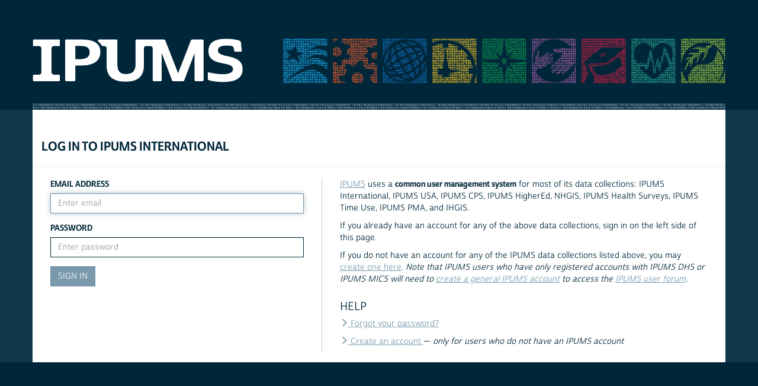

--- FILE ---
content_type: text/html; charset=utf-8
request_url: https://uma.pop.umn.edu/ipumsi/authentication/login?return_url=https%3A%2F%2Fuma.pop.umn.edu%2Fipumsi%2Fsso_login%3Fsso%3Dbm9uY2U9M2FkNjFmMjViNDBlYmI4Y2U3MWFjZjdmNWM0OGIwNjZhODMxNjJiYSZyZXR1cm5fc3NvX3VybD1odHRwcyUzQSUyRiUyRmludGVybmF0aW9uYWwuaXB1bXMub3JnJTJGaW50ZXJuYXRpb25hbC1hY3Rpb24lMkZzc29fcmVkaXJlY3Q%3D%26sig%3D4f196b2993469cbbafe16bfb1f33ce0b1e373b9dfad9c4577fc0f1a0aca1dcc1
body_size: 2425
content:
<!DOCTYPE html>
<html lang="en">
<head>
  <meta charset="utf-8">
  <meta http-equiv="X-UA-Compatible" content="IE=edge">
  <meta name="viewport" content="width=device-width, initial-scale=1">

  <link rel="icon" href="/favicon.ico" sizes="16x16 32x32" type="image/x-icon">
  <link rel="icon" href="/favicon-96x96.png" sizes="96x96" type="image/x-icon">
  <link rel="apple-touch-icon" href="/favicon-152x152.png">
  <meta name="msapplication-TileColor" content="#00263a">
  <meta name="msapplication-TileImage" content="/favicon-144x144.png">

  <title>IPUMS Login</title>

  <link rel="stylesheet" href="/assets/application-3d24f463e285ad0f04d4a6cfd0b9c020754622a8ae4d30418aee1db2d362a36e.css" media="all" />
  

  <!-- HTML5 shim and Respond.js for IE8 support of HTML5 elements and media queries -->
  <!-- WARNING: Respond.js doesn't work if you view the page via file:// -->
  <!--[if lt IE 9]>
  <script src="/assets/html5shiv.min-6854fd249499e7f06d544a21dd65154fe99b6c0975084226193056bc5973998e.js"></script>
  <script src="/assets/respond.min-0bc0855c17faf48229b53ba1afcde20ffc7dd05b8ff3014b5493045bfd1c5284.js"></script>
  <![endif]-->

  <meta name="csrf-param" content="authenticity_token" />
<meta name="csrf-token" content="hE6utlpgaJfmZHXRfqUUj3lU8b4ohlayyenM8b5glkIE7V8G6bsI9VmcifFUyaqskBF2yd8BRQMBDb9N9Mad9A" />
  

</head>
<body>
<div class="container">
  <div class="row">
    <header id="mpcHeader" class="col-xs-12">
      <a href="https://www.ipums.org">
        <img alt="IPUMS" id="ipums-logo" src="/assets/logoIPUMS-bc26fd2a35c9a01afaf77131f51186abe59f9f6e887c89e0f5c4b96aaaabac32.png" />
      </a>

      <div id="project-logos">
        <a href="https://usa.ipums.org/usa/"><img alt="Integrated Public Use Microdata Series (IPUMS) USA" title="Integrated Public Use Microdata Series (IPUMS) USA" src="/assets/logo-usa-3ad693b36eda19408dad8201bec872011951402c1d8b94e2ee038c673da9fe4b.png" /></a>
        <a href="https://cps.ipums.org/cps/"><img alt="Integrated Public Use Microdata Series (IPUMS) CPS" title="Integrated Public Use Microdata Series (IPUMS) CPS" src="/assets/logo-cps-2b06210c097bb5b16f86d9fd614c2f326aad1be038119eabbe6b0f99639ab58b.png" /></a>
        <a href="https://international.ipums.org/international/"><img alt="Integrated Public Use Microdata Series (IPUMS) International" title="Integrated Public Use Microdata Series (IPUMS) International" src="/assets/logo-ipumsi-e97e50c47c7b6d4e421c6c4dbda7d26a9a32bda9591b28872060f255eed8a057.png" /></a>
        <a href="https://www.ipums.org/timeuse.html"><img alt="Integrated Public Use Microdata Series (IPUMS) Time Use Projects" title="Integrated Public Use Microdata Series (IPUMS) Time Use Projects" src="/assets/logo-time-94635f125829e10759453010ff0144f581c06a02b45fcc3f5e6a723c5a2d5f1a.png" /></a>
        <a href="https://www.nhgis.org/"><img alt="National Historical Geographic Information System (NHGIS)" title="National Historical Geographic Information System (NHGIS)" src="/assets/logo-nhgis-e88fc78cffc0c2913aefd49a3dea6bf3e59151af17e4f083748abc7fa7013181.png" /></a>
        <a href="https://www.idhsdata.org/idhs/"><img alt="Integrated Demographic and Health Series (IDHS)" title="Integrated Demographic and Health Series (IDHS)" src="/assets/logo-dhs-b1d64e41535c3ce332c72cf934469e4ecce4fb7d1030ef0346abc29ac2f114e7.png" /></a>
        <a href="https://highered.ipums.org/"><img alt="Integrated Public Use Microdata Series (IPUMS) Higher Ed" title="Integrated Public Use Microdata Series (IPUMS) Higher Ed" src="/assets/logo-he-7696cb7f3c12ad15998c0ab78ae5562e3483f4b8d6baae73fe0b204a30168684.png" /></a>
        <a href="https://nhis.ipums.org/nhis/"><img alt="National Health Interview Survey (NHIS)" title="National Health Interview Survey (NHIS)" src="/assets/logo-health-5c2e514d43a10f8b635738bd963bf66e7f09732c944feb435f5ae2ad0401400a.png" /></a>
        <a href="https://www.terrapop.org/"><img alt="IPUMS Terra" title="IPUMS Terra" src="/assets/logo-terrapop-cb8afe39b50f0a38205ee8b0b6bfa4a2e9aebb461e08a3a94d2c48ed1017b75a.png" /></a>
      </div>

    </header>
  </div>
</div>
<div id="container_background">
  <div id="content_container" class="container">

    <div class="row">
      <div class="full-width col-xs-12">
          <a href="https://international.ipums.org">
            <!--<div class="header-image"></div>-->
</a>      </div>
    </div>

  <section id="flashContainer"></section>





    
<div class="login-page">
  <div class="row">
    <div class="col-xs-12 page-header">
      <h2>Log in to IPUMS International</h2>
    </div>
  </div>

  

  <div class="row">
    <section class="login-col login-form col-md-5 col-sm-6">
      <form class="new_login" id="new_login" action="/authentication/login" accept-charset="UTF-8" method="post"><input type="hidden" name="authenticity_token" value="vvf1urtKYTw3sFMcbjyGHgzHS1vEz736xkDSaCUTfriOF5CcPwdFafa9urc0e7bZLB7QsPRAYO1gPAguTPHBuQ" autocomplete="off" />

        <div class="form-group"><label class="control-label" for="login_email">Email Address</label>
<input placeholder="Enter email" autofocus="autofocus" class="form-control" type="text" name="login[email]" id="login_email" /></div>

        <div class="form-group"><label class="control-label" for="login_password">Password</label>
<input placeholder="Enter password" class="form-control" type="password" name="login[password]" id="login_password" /></div>

        <input type="submit" name="commit" value="Sign In" class="btn btn-primary" data-disable-with="Sign In" />

</form>    </section>

    <section class="login-col login-help col-md-7 col-sm-6">
      <div class="hidden-sm hidden-md hidden-lg">
        <br />
      </div>
      <p><a href="https://www.ipums.org">IPUMS</a> uses a <strong>common user management system</strong> for most of its data collections: IPUMS International, IPUMS USA, IPUMS CPS, IPUMS HigherEd, NHGIS, IPUMS Health Surveys, IPUMS Time Use, IPUMS PMA, and IHGIS.</p>

      <p>If you already have an account for any of the above  data collections, sign in on the left side of this page.</p>

      <p>If you do not have an account for any of the IPUMS data collections listed above, you may <a href="/ipumsi/user/new">create one here</a>. <i>Note that IPUMS users who have only registered accounts with IPUMS DHS or IPUMS MICS will need to <a href="/ipumsi/user/new">create a general IPUMS account</a> to access the <a href="http://forum.ipums.org/">IPUMS user forum</a>.</i></p>
      <nav>
        <h3>Help</h3>

        <p>
          <a href="/ipumsi/user/forgot_password">
            <span class="glyphicon glyphicon-menu-right"></span> Forgot your password?
</a>        </p>

        <p>
          <a href="/ipumsi/user/new">
            <span class="glyphicon glyphicon-menu-right"></span> Create an account
</a>          &mdash; <em>only for users who do not have an IPUMS account</em>
        </p>

      </nav>
    </section>
  </div>

</div>


  </div>
</div>


<script src="/assets/application-4506d32df66541b597e8b38823f9309275bccf8aa0c1aedcd05302d4035efc2d.js"></script>


<script type="text/javascript">
  $(document).ready(function() {
    
  });
</script>


</body>
</html>


--- FILE ---
content_type: text/css
request_url: https://uma.pop.umn.edu/assets/application-3d24f463e285ad0f04d4a6cfd0b9c020754622a8ae4d30418aee1db2d362a36e.css
body_size: 38189
content:
.select2-container {
  box-sizing: border-box;
  display: inline-block;
  margin: 0;
  position: relative;
  vertical-align: middle; }
  .select2-container .select2-selection--single {
    box-sizing: border-box;
    cursor: pointer;
    display: block;
    height: 28px;
    -moz-user-select: none;
         user-select: none;
    -webkit-user-select: none; }
    .select2-container .select2-selection--single .select2-selection__rendered {
      display: block;
      padding-left: 8px;
      padding-right: 20px;
      overflow: hidden;
      text-overflow: ellipsis;
      white-space: nowrap; }
    .select2-container .select2-selection--single .select2-selection__clear {
      position: relative; }
  .select2-container[dir="rtl"] .select2-selection--single .select2-selection__rendered {
    padding-right: 8px;
    padding-left: 20px; }
  .select2-container .select2-selection--multiple {
    box-sizing: border-box;
    cursor: pointer;
    display: block;
    min-height: 32px;
    -moz-user-select: none;
         user-select: none;
    -webkit-user-select: none; }
    .select2-container .select2-selection--multiple .select2-selection__rendered {
      display: inline-block;
      overflow: hidden;
      padding-left: 8px;
      text-overflow: ellipsis;
      white-space: nowrap; }
  .select2-container .select2-search--inline {
    float: left; }
    .select2-container .select2-search--inline .select2-search__field {
      box-sizing: border-box;
      border: none;
      font-size: 100%;
      margin-top: 5px;
      padding: 0; }
      .select2-container .select2-search--inline .select2-search__field::-webkit-search-cancel-button {
        -webkit-appearance: none; }

.select2-dropdown {
  background-color: white;
  border: 1px solid #aaa;
  border-radius: 4px;
  box-sizing: border-box;
  display: block;
  position: absolute;
  left: -100000px;
  width: 100%;
  z-index: 1051; }

.select2-results {
  display: block; }

.select2-results__options {
  list-style: none;
  margin: 0;
  padding: 0; }

.select2-results__option {
  padding: 6px;
  -moz-user-select: none;
       user-select: none;
  -webkit-user-select: none; }
  .select2-results__option[aria-selected] {
    cursor: pointer; }

.select2-container--open .select2-dropdown {
  left: 0; }

.select2-container--open .select2-dropdown--above {
  border-bottom: none;
  border-bottom-left-radius: 0;
  border-bottom-right-radius: 0; }

.select2-container--open .select2-dropdown--below {
  border-top: none;
  border-top-left-radius: 0;
  border-top-right-radius: 0; }

.select2-search--dropdown {
  display: block;
  padding: 4px; }
  .select2-search--dropdown .select2-search__field {
    padding: 4px;
    width: 100%;
    box-sizing: border-box; }
    .select2-search--dropdown .select2-search__field::-webkit-search-cancel-button {
      -webkit-appearance: none; }
  .select2-search--dropdown.select2-search--hide {
    display: none; }

.select2-close-mask {
  border: 0;
  margin: 0;
  padding: 0;
  display: block;
  position: fixed;
  left: 0;
  top: 0;
  min-height: 100%;
  min-width: 100%;
  height: auto;
  width: auto;
  opacity: 0;
  z-index: 99;
  background-color: #fff;
  filter: alpha(opacity=0); }

.select2-hidden-accessible {
  border: 0 !important;
  clip: rect(0 0 0 0) !important;
  clip-path: inset(50%) !important;
  height: 1px !important;
  overflow: hidden !important;
  padding: 0 !important;
  position: absolute !important;
  width: 1px !important;
  white-space: nowrap !important; }

.select2-container--default .select2-selection--single {
  background-color: #fff;
  border: 1px solid #aaa;
  border-radius: 4px; }
  .select2-container--default .select2-selection--single .select2-selection__rendered {
    color: #444;
    line-height: 28px; }
  .select2-container--default .select2-selection--single .select2-selection__clear {
    cursor: pointer;
    float: right;
    font-weight: bold; }
  .select2-container--default .select2-selection--single .select2-selection__placeholder {
    color: #999; }
  .select2-container--default .select2-selection--single .select2-selection__arrow {
    height: 26px;
    position: absolute;
    top: 1px;
    right: 1px;
    width: 20px; }
    .select2-container--default .select2-selection--single .select2-selection__arrow b {
      border-color: #888 transparent transparent transparent;
      border-style: solid;
      border-width: 5px 4px 0 4px;
      height: 0;
      left: 50%;
      margin-left: -4px;
      margin-top: -2px;
      position: absolute;
      top: 50%;
      width: 0; }

.select2-container--default[dir="rtl"] .select2-selection--single .select2-selection__clear {
  float: left; }

.select2-container--default[dir="rtl"] .select2-selection--single .select2-selection__arrow {
  left: 1px;
  right: auto; }

.select2-container--default.select2-container--disabled .select2-selection--single {
  background-color: #eee;
  cursor: default; }
  .select2-container--default.select2-container--disabled .select2-selection--single .select2-selection__clear {
    display: none; }

.select2-container--default.select2-container--open .select2-selection--single .select2-selection__arrow b {
  border-color: transparent transparent #888 transparent;
  border-width: 0 4px 5px 4px; }

.select2-container--default .select2-selection--multiple {
  background-color: white;
  border: 1px solid #aaa;
  border-radius: 4px;
  cursor: text; }
  .select2-container--default .select2-selection--multiple .select2-selection__rendered {
    box-sizing: border-box;
    list-style: none;
    margin: 0;
    padding: 0 5px;
    width: 100%; }
    .select2-container--default .select2-selection--multiple .select2-selection__rendered li {
      list-style: none; }
  .select2-container--default .select2-selection--multiple .select2-selection__clear {
    cursor: pointer;
    float: right;
    font-weight: bold;
    margin-top: 5px;
    margin-right: 10px;
    padding: 1px; }
  .select2-container--default .select2-selection--multiple .select2-selection__choice {
    background-color: #e4e4e4;
    border: 1px solid #aaa;
    border-radius: 4px;
    cursor: default;
    float: left;
    margin-right: 5px;
    margin-top: 5px;
    padding: 0 5px; }
  .select2-container--default .select2-selection--multiple .select2-selection__choice__remove {
    color: #999;
    cursor: pointer;
    display: inline-block;
    font-weight: bold;
    margin-right: 2px; }
    .select2-container--default .select2-selection--multiple .select2-selection__choice__remove:hover {
      color: #333; }

.select2-container--default[dir="rtl"] .select2-selection--multiple .select2-selection__choice, .select2-container--default[dir="rtl"] .select2-selection--multiple .select2-search--inline {
  float: right; }

.select2-container--default[dir="rtl"] .select2-selection--multiple .select2-selection__choice {
  margin-left: 5px;
  margin-right: auto; }

.select2-container--default[dir="rtl"] .select2-selection--multiple .select2-selection__choice__remove {
  margin-left: 2px;
  margin-right: auto; }

.select2-container--default.select2-container--focus .select2-selection--multiple {
  border: solid black 1px;
  outline: 0; }

.select2-container--default.select2-container--disabled .select2-selection--multiple {
  background-color: #eee;
  cursor: default; }

.select2-container--default.select2-container--disabled .select2-selection__choice__remove {
  display: none; }

.select2-container--default.select2-container--open.select2-container--above .select2-selection--single, .select2-container--default.select2-container--open.select2-container--above .select2-selection--multiple {
  border-top-left-radius: 0;
  border-top-right-radius: 0; }

.select2-container--default.select2-container--open.select2-container--below .select2-selection--single, .select2-container--default.select2-container--open.select2-container--below .select2-selection--multiple {
  border-bottom-left-radius: 0;
  border-bottom-right-radius: 0; }

.select2-container--default .select2-search--dropdown .select2-search__field {
  border: 1px solid #aaa; }

.select2-container--default .select2-search--inline .select2-search__field {
  background: transparent;
  border: none;
  outline: 0;
  box-shadow: none;
  -webkit-appearance: textfield; }

.select2-container--default .select2-results > .select2-results__options {
  max-height: 200px;
  overflow-y: auto; }

.select2-container--default .select2-results__option[role=group] {
  padding: 0; }

.select2-container--default .select2-results__option[aria-disabled=true] {
  color: #999; }

.select2-container--default .select2-results__option[aria-selected=true] {
  background-color: #ddd; }

.select2-container--default .select2-results__option .select2-results__option {
  padding-left: 1em; }
  .select2-container--default .select2-results__option .select2-results__option .select2-results__group {
    padding-left: 0; }
  .select2-container--default .select2-results__option .select2-results__option .select2-results__option {
    margin-left: -1em;
    padding-left: 2em; }
    .select2-container--default .select2-results__option .select2-results__option .select2-results__option .select2-results__option {
      margin-left: -2em;
      padding-left: 3em; }
      .select2-container--default .select2-results__option .select2-results__option .select2-results__option .select2-results__option .select2-results__option {
        margin-left: -3em;
        padding-left: 4em; }
        .select2-container--default .select2-results__option .select2-results__option .select2-results__option .select2-results__option .select2-results__option .select2-results__option {
          margin-left: -4em;
          padding-left: 5em; }
          .select2-container--default .select2-results__option .select2-results__option .select2-results__option .select2-results__option .select2-results__option .select2-results__option .select2-results__option {
            margin-left: -5em;
            padding-left: 6em; }

.select2-container--default .select2-results__option--highlighted[aria-selected] {
  background-color: #5897fb;
  color: white; }

.select2-container--default .select2-results__group {
  cursor: default;
  display: block;
  padding: 6px; }

.select2-container--classic .select2-selection--single {
  background-color: #f7f7f7;
  border: 1px solid #aaa;
  border-radius: 4px;
  outline: 0;
  background-image: linear-gradient(to bottom, white 50%, #eeeeee 100%);
  background-repeat: repeat-x;
  filter: progid:DXImageTransform.Microsoft.gradient(startColorstr='#FFFFFFFF', endColorstr='#FFEEEEEE', GradientType=0); }
  .select2-container--classic .select2-selection--single:focus {
    border: 1px solid #5897fb; }
  .select2-container--classic .select2-selection--single .select2-selection__rendered {
    color: #444;
    line-height: 28px; }
  .select2-container--classic .select2-selection--single .select2-selection__clear {
    cursor: pointer;
    float: right;
    font-weight: bold;
    margin-right: 10px; }
  .select2-container--classic .select2-selection--single .select2-selection__placeholder {
    color: #999; }
  .select2-container--classic .select2-selection--single .select2-selection__arrow {
    background-color: #ddd;
    border: none;
    border-left: 1px solid #aaa;
    border-top-right-radius: 4px;
    border-bottom-right-radius: 4px;
    height: 26px;
    position: absolute;
    top: 1px;
    right: 1px;
    width: 20px;
    background-image: linear-gradient(to bottom, #eeeeee 50%, #cccccc 100%);
    background-repeat: repeat-x;
    filter: progid:DXImageTransform.Microsoft.gradient(startColorstr='#FFEEEEEE', endColorstr='#FFCCCCCC', GradientType=0); }
    .select2-container--classic .select2-selection--single .select2-selection__arrow b {
      border-color: #888 transparent transparent transparent;
      border-style: solid;
      border-width: 5px 4px 0 4px;
      height: 0;
      left: 50%;
      margin-left: -4px;
      margin-top: -2px;
      position: absolute;
      top: 50%;
      width: 0; }

.select2-container--classic[dir="rtl"] .select2-selection--single .select2-selection__clear {
  float: left; }

.select2-container--classic[dir="rtl"] .select2-selection--single .select2-selection__arrow {
  border: none;
  border-right: 1px solid #aaa;
  border-radius: 0;
  border-top-left-radius: 4px;
  border-bottom-left-radius: 4px;
  left: 1px;
  right: auto; }

.select2-container--classic.select2-container--open .select2-selection--single {
  border: 1px solid #5897fb; }
  .select2-container--classic.select2-container--open .select2-selection--single .select2-selection__arrow {
    background: transparent;
    border: none; }
    .select2-container--classic.select2-container--open .select2-selection--single .select2-selection__arrow b {
      border-color: transparent transparent #888 transparent;
      border-width: 0 4px 5px 4px; }

.select2-container--classic.select2-container--open.select2-container--above .select2-selection--single {
  border-top: none;
  border-top-left-radius: 0;
  border-top-right-radius: 0;
  background-image: linear-gradient(to bottom, white 0%, #eeeeee 50%);
  background-repeat: repeat-x;
  filter: progid:DXImageTransform.Microsoft.gradient(startColorstr='#FFFFFFFF', endColorstr='#FFEEEEEE', GradientType=0); }

.select2-container--classic.select2-container--open.select2-container--below .select2-selection--single {
  border-bottom: none;
  border-bottom-left-radius: 0;
  border-bottom-right-radius: 0;
  background-image: linear-gradient(to bottom, #eeeeee 50%, white 100%);
  background-repeat: repeat-x;
  filter: progid:DXImageTransform.Microsoft.gradient(startColorstr='#FFEEEEEE', endColorstr='#FFFFFFFF', GradientType=0); }

.select2-container--classic .select2-selection--multiple {
  background-color: white;
  border: 1px solid #aaa;
  border-radius: 4px;
  cursor: text;
  outline: 0; }
  .select2-container--classic .select2-selection--multiple:focus {
    border: 1px solid #5897fb; }
  .select2-container--classic .select2-selection--multiple .select2-selection__rendered {
    list-style: none;
    margin: 0;
    padding: 0 5px; }
  .select2-container--classic .select2-selection--multiple .select2-selection__clear {
    display: none; }
  .select2-container--classic .select2-selection--multiple .select2-selection__choice {
    background-color: #e4e4e4;
    border: 1px solid #aaa;
    border-radius: 4px;
    cursor: default;
    float: left;
    margin-right: 5px;
    margin-top: 5px;
    padding: 0 5px; }
  .select2-container--classic .select2-selection--multiple .select2-selection__choice__remove {
    color: #888;
    cursor: pointer;
    display: inline-block;
    font-weight: bold;
    margin-right: 2px; }
    .select2-container--classic .select2-selection--multiple .select2-selection__choice__remove:hover {
      color: #555; }

.select2-container--classic[dir="rtl"] .select2-selection--multiple .select2-selection__choice {
  float: right;
  margin-left: 5px;
  margin-right: auto; }

.select2-container--classic[dir="rtl"] .select2-selection--multiple .select2-selection__choice__remove {
  margin-left: 2px;
  margin-right: auto; }

.select2-container--classic.select2-container--open .select2-selection--multiple {
  border: 1px solid #5897fb; }

.select2-container--classic.select2-container--open.select2-container--above .select2-selection--multiple {
  border-top: none;
  border-top-left-radius: 0;
  border-top-right-radius: 0; }

.select2-container--classic.select2-container--open.select2-container--below .select2-selection--multiple {
  border-bottom: none;
  border-bottom-left-radius: 0;
  border-bottom-right-radius: 0; }

.select2-container--classic .select2-search--dropdown .select2-search__field {
  border: 1px solid #aaa;
  outline: 0; }

.select2-container--classic .select2-search--inline .select2-search__field {
  outline: 0;
  box-shadow: none; }

.select2-container--classic .select2-dropdown {
  background-color: white;
  border: 1px solid transparent; }

.select2-container--classic .select2-dropdown--above {
  border-bottom: none; }

.select2-container--classic .select2-dropdown--below {
  border-top: none; }

.select2-container--classic .select2-results > .select2-results__options {
  max-height: 200px;
  overflow-y: auto; }

.select2-container--classic .select2-results__option[role=group] {
  padding: 0; }

.select2-container--classic .select2-results__option[aria-disabled=true] {
  color: grey; }

.select2-container--classic .select2-results__option--highlighted[aria-selected] {
  background-color: #3875d7;
  color: white; }

.select2-container--classic .select2-results__group {
  cursor: default;
  display: block;
  padding: 6px; }

.select2-container--classic.select2-container--open .select2-dropdown {
  border-color: #5897fb; }
/*!
 * Select2 Bootstrap Theme v0.1.0-beta.10 (https://select2.github.io/select2-bootstrap-theme)
 * Copyright 2015-2017 Florian Kissling and contributors (https://github.com/select2/select2-bootstrap-theme/graphs/contributors)
 * Licensed under MIT (https://github.com/select2/select2-bootstrap-theme/blob/master/LICENSE)
 */

.select2-container--bootstrap {
    display: block;
    /*------------------------------------*      #COMMON STYLES
    \*------------------------------------*/
    /**
     * Search field in the Select2 dropdown.
     */
    /**
     * No outline for all search fields - in the dropdown
     * and inline in multi Select2s.
     */
    /**
     * Adjust Select2's choices hover and selected styles to match
     * Bootstrap 3's default dropdown styles.
     *
     * @see http://getbootstrap.com/components/#dropdowns
     */
    /**
     * Clear the selection.
     */
    /**
     * Address disabled Select2 styles.
     *
     * @see https://select2.github.io/examples.html#disabled
     * @see http://getbootstrap.com/css/#forms-control-disabled
     */
    /*------------------------------------*      #DROPDOWN
    \*------------------------------------*/
    /**
     * Dropdown border color and box-shadow.
     */
    /**
     * Limit the dropdown height.
     */
    /*------------------------------------*      #SINGLE SELECT2
    \*------------------------------------*/
    /*------------------------------------*    #MULTIPLE SELECT2
    \*------------------------------------*/
    /**
     * Address Bootstrap control sizing classes
     *
     * 1. Reset Bootstrap defaults.
     * 2. Adjust the dropdown arrow button icon position.
     *
     * @see http://getbootstrap.com/css/#forms-control-sizes
     */
    /* 1 */
    /*------------------------------------*    #RTL SUPPORT
    \*------------------------------------*/
}

.select2-container--bootstrap .select2-selection {
    box-shadow: inset 0 1px 1px rgba(0, 0, 0, 0.075);
    background-color: #fff;
    border: 1px solid #ccc;
    border-radius: 4px;
    color: #555555;
    font-size: 14px;
    outline: 0;
}

.select2-container--bootstrap .select2-selection.form-control {
    border-radius: 4px;
}

.select2-container--bootstrap .select2-search--dropdown .select2-search__field {
    box-shadow: inset 0 1px 1px rgba(0, 0, 0, 0.075);
    background-color: #fff;
    border: 1px solid #ccc;
    border-radius: 4px;
    color: #555555;
    font-size: 14px;
}

.select2-container--bootstrap .select2-search__field {
    outline: 0;
    /* Firefox 18- */
    /**
       * Firefox 19+
       *
       * @see http://stackoverflow.com/questions/24236240/color-for-styled-placeholder-text-is-muted-in-firefox
       */
}

.select2-container--bootstrap .select2-search__field::-webkit-input-placeholder {
    color: #999;
}

.select2-container--bootstrap .select2-search__field:-moz-placeholder {
    color: #999;
}

.select2-container--bootstrap .select2-search__field::-moz-placeholder {
    color: #999;
    opacity: 1;
}

.select2-container--bootstrap .select2-search__field:-ms-input-placeholder {
    color: #999;
}

.select2-container--bootstrap .select2-results__option {
    padding: 6px 12px;
    /**
       * Disabled results.
       *
       * @see https://select2.github.io/examples.html#disabled-results
       */
    /**
       * Hover state.
       */
    /**
       * Selected state.
       */
}

.select2-container--bootstrap .select2-results__option[role=group] {
    padding: 0;
}

.select2-container--bootstrap .select2-results__option[aria-disabled=true] {
    color: #777777;
    cursor: not-allowed;
}

.select2-container--bootstrap .select2-results__option[aria-selected=true] {
    background-color: #f5f5f5;
    color: #262626;
}

.select2-container--bootstrap .select2-results__option--highlighted[aria-selected] {
    background-color: #337ab7;
    color: #fff;
}

.select2-container--bootstrap .select2-results__option .select2-results__option {
    padding: 6px 12px;
}

.select2-container--bootstrap .select2-results__option .select2-results__option .select2-results__group {
    padding-left: 0;
}

.select2-container--bootstrap .select2-results__option .select2-results__option .select2-results__option {
    margin-left: -12px;
    padding-left: 24px;
}

.select2-container--bootstrap .select2-results__option .select2-results__option .select2-results__option .select2-results__option {
    margin-left: -24px;
    padding-left: 36px;
}

.select2-container--bootstrap .select2-results__option .select2-results__option .select2-results__option .select2-results__option .select2-results__option {
    margin-left: -36px;
    padding-left: 48px;
}

.select2-container--bootstrap .select2-results__option .select2-results__option .select2-results__option .select2-results__option .select2-results__option .select2-results__option {
    margin-left: -48px;
    padding-left: 60px;
}

.select2-container--bootstrap .select2-results__option .select2-results__option .select2-results__option .select2-results__option .select2-results__option .select2-results__option .select2-results__option {
    margin-left: -60px;
    padding-left: 72px;
}

.select2-container--bootstrap .select2-results__group {
    color: #777777;
    display: block;
    padding: 6px 12px;
    font-size: 12px;
    line-height: 1.42857143;
    white-space: nowrap;
}

.select2-container--bootstrap.select2-container--focus .select2-selection, .select2-container--bootstrap.select2-container--open .select2-selection {
    box-shadow: inset 0 1px 1px rgba(0, 0, 0, 0.075), 0 0 8px rgba(102, 175, 233, 0.6);
    transition: border-color ease-in-out 0.15s, box-shadow ease-in-out 0.15s;
    border-color: #66afe9;
}

.select2-container--bootstrap.select2-container--open {
    /**
       * Make the dropdown arrow point up while the dropdown is visible.
       */
    /**
       * Handle border radii of the container when the dropdown is showing.
       */
}

.select2-container--bootstrap.select2-container--open .select2-selection .select2-selection__arrow b {
    border-color: transparent transparent #999 transparent;
    border-width: 0 4px 4px 4px;
}

.select2-container--bootstrap.select2-container--open.select2-container--below .select2-selection {
    border-bottom-right-radius: 0;
    border-bottom-left-radius: 0;
    border-bottom-color: transparent;
}

.select2-container--bootstrap.select2-container--open.select2-container--above .select2-selection {
    border-top-right-radius: 0;
    border-top-left-radius: 0;
    border-top-color: transparent;
}

.select2-container--bootstrap .select2-selection__clear {
    color: #999;
    cursor: pointer;
    float: right;
    font-weight: bold;
    margin-right: 10px;
}

.select2-container--bootstrap .select2-selection__clear:hover {
    color: #333;
}

.select2-container--bootstrap.select2-container--disabled .select2-selection {
    border-color: #ccc;
    box-shadow: none;
}

.select2-container--bootstrap.select2-container--disabled .select2-selection,
.select2-container--bootstrap.select2-container--disabled .select2-search__field {
    cursor: not-allowed;
}

.select2-container--bootstrap.select2-container--disabled .select2-selection,
.select2-container--bootstrap.select2-container--disabled .select2-selection--multiple .select2-selection__choice {
    background-color: #eeeeee;
}

.select2-container--bootstrap.select2-container--disabled .select2-selection__clear,
.select2-container--bootstrap.select2-container--disabled .select2-selection--multiple .select2-selection__choice__remove {
    display: none;
}

.select2-container--bootstrap .select2-dropdown {
    box-shadow: 0 6px 12px rgba(0, 0, 0, 0.175);
    border-color: #66afe9;
    overflow-x: hidden;
    margin-top: -1px;
}

.select2-container--bootstrap .select2-dropdown--above {
    box-shadow: 0px -6px 12px rgba(0, 0, 0, 0.175);
    margin-top: 1px;
}

.select2-container--bootstrap .select2-results > .select2-results__options {
    max-height: 200px;
    overflow-y: auto;
}

.select2-container--bootstrap .select2-selection--single {
    height: 34px;
    line-height: 1.42857143;
    padding: 6px 24px 6px 12px;
    /**
       * Adjust the single Select2's dropdown arrow button appearance.
       */
}

.select2-container--bootstrap .select2-selection--single .select2-selection__arrow {
    position: absolute;
    bottom: 0;
    right: 12px;
    top: 0;
    width: 4px;
}

.select2-container--bootstrap .select2-selection--single .select2-selection__arrow b {
    border-color: #999 transparent transparent transparent;
    border-style: solid;
    border-width: 4px 4px 0 4px;
    height: 0;
    left: 0;
    margin-left: -4px;
    margin-top: -2px;
    position: absolute;
    top: 50%;
    width: 0;
}

.select2-container--bootstrap .select2-selection--single .select2-selection__rendered {
    color: #555555;
    padding: 0;
}

.select2-container--bootstrap .select2-selection--single .select2-selection__placeholder {
    color: #999;
}

.select2-container--bootstrap .select2-selection--multiple {
    min-height: 34px;
    padding: 0;
    height: auto;
    /**
       * Make Multi Select2's choices match Bootstrap 3's default button styles.
       */
    /**
       * Minus 2px borders.
       */
    /**
       * Clear the selection.
       */
}

.select2-container--bootstrap .select2-selection--multiple .select2-selection__rendered {
    box-sizing: border-box;
    display: block;
    line-height: 1.42857143;
    list-style: none;
    margin: 0;
    overflow: hidden;
    padding: 0;
    width: 100%;
    text-overflow: ellipsis;
    white-space: nowrap;
}

.select2-container--bootstrap .select2-selection--multiple .select2-selection__placeholder {
    color: #999;
    float: left;
    margin-top: 5px;
}

.select2-container--bootstrap .select2-selection--multiple .select2-selection__choice {
    color: #555555;
    background: #fff;
    border: 1px solid #ccc;
    border-radius: 4px;
    cursor: default;
    float: left;
    margin: 5px 0 0 6px;
    padding: 0 6px;
}

.select2-container--bootstrap .select2-selection--multiple .select2-search--inline .select2-search__field {
    background: transparent;
    padding: 0 12px;
    height: 32px;
    line-height: 1.42857143;
    margin-top: 0;
    min-width: 5em;
}

.select2-container--bootstrap .select2-selection--multiple .select2-selection__choice__remove {
    color: #999;
    cursor: pointer;
    display: inline-block;
    font-weight: bold;
    margin-right: 3px;
}

.select2-container--bootstrap .select2-selection--multiple .select2-selection__choice__remove:hover {
    color: #333;
}

.select2-container--bootstrap .select2-selection--multiple .select2-selection__clear {
    margin-top: 6px;
}

.select2-container--bootstrap .select2-selection--single.input-sm,
.input-group-sm .select2-container--bootstrap .select2-selection--single,
.form-group-sm .select2-container--bootstrap .select2-selection--single {
    border-radius: 3px;
    font-size: 12px;
    height: 30px;
    line-height: 1.5;
    padding: 5px 22px 5px 10px;
    /* 2 */
}

.select2-container--bootstrap .select2-selection--single.input-sm .select2-selection__arrow b,
.input-group-sm .select2-container--bootstrap .select2-selection--single .select2-selection__arrow b,
.form-group-sm .select2-container--bootstrap .select2-selection--single .select2-selection__arrow b {
    margin-left: -5px;
}

.select2-container--bootstrap .select2-selection--multiple.input-sm,
.input-group-sm .select2-container--bootstrap .select2-selection--multiple,
.form-group-sm .select2-container--bootstrap .select2-selection--multiple {
    min-height: 30px;
    border-radius: 3px;
}

.select2-container--bootstrap .select2-selection--multiple.input-sm .select2-selection__choice,
.input-group-sm .select2-container--bootstrap .select2-selection--multiple .select2-selection__choice,
.form-group-sm .select2-container--bootstrap .select2-selection--multiple .select2-selection__choice {
    font-size: 12px;
    line-height: 1.5;
    margin: 4px 0 0 5px;
    padding: 0 5px;
}

.select2-container--bootstrap .select2-selection--multiple.input-sm .select2-search--inline .select2-search__field,
.input-group-sm .select2-container--bootstrap .select2-selection--multiple .select2-search--inline .select2-search__field,
.form-group-sm .select2-container--bootstrap .select2-selection--multiple .select2-search--inline .select2-search__field {
    padding: 0 10px;
    font-size: 12px;
    height: 28px;
    line-height: 1.5;
}

.select2-container--bootstrap .select2-selection--multiple.input-sm .select2-selection__clear,
.input-group-sm .select2-container--bootstrap .select2-selection--multiple .select2-selection__clear,
.form-group-sm .select2-container--bootstrap .select2-selection--multiple .select2-selection__clear {
    margin-top: 5px;
}

.select2-container--bootstrap .select2-selection--single.input-lg,
.input-group-lg .select2-container--bootstrap .select2-selection--single,
.form-group-lg .select2-container--bootstrap .select2-selection--single {
    border-radius: 6px;
    font-size: 18px;
    height: 46px;
    line-height: 1.3333333;
    padding: 10px 31px 10px 16px;
    /* 1 */
}

.select2-container--bootstrap .select2-selection--single.input-lg .select2-selection__arrow,
.input-group-lg .select2-container--bootstrap .select2-selection--single .select2-selection__arrow,
.form-group-lg .select2-container--bootstrap .select2-selection--single .select2-selection__arrow {
    width: 5px;
}

.select2-container--bootstrap .select2-selection--single.input-lg .select2-selection__arrow b,
.input-group-lg .select2-container--bootstrap .select2-selection--single .select2-selection__arrow b,
.form-group-lg .select2-container--bootstrap .select2-selection--single .select2-selection__arrow b {
    border-width: 5px 5px 0 5px;
    margin-left: -5px;
    margin-left: -10px;
    margin-top: -2.5px;
}

.select2-container--bootstrap .select2-selection--multiple.input-lg,
.input-group-lg .select2-container--bootstrap .select2-selection--multiple,
.form-group-lg .select2-container--bootstrap .select2-selection--multiple {
    min-height: 46px;
    border-radius: 6px;
}

.select2-container--bootstrap .select2-selection--multiple.input-lg .select2-selection__choice,
.input-group-lg .select2-container--bootstrap .select2-selection--multiple .select2-selection__choice,
.form-group-lg .select2-container--bootstrap .select2-selection--multiple .select2-selection__choice {
    font-size: 18px;
    line-height: 1.3333333;
    border-radius: 4px;
    margin: 9px 0 0 8px;
    padding: 0 10px;
}

.select2-container--bootstrap .select2-selection--multiple.input-lg .select2-search--inline .select2-search__field,
.input-group-lg .select2-container--bootstrap .select2-selection--multiple .select2-search--inline .select2-search__field,
.form-group-lg .select2-container--bootstrap .select2-selection--multiple .select2-search--inline .select2-search__field {
    padding: 0 16px;
    font-size: 18px;
    height: 44px;
    line-height: 1.3333333;
}

.select2-container--bootstrap .select2-selection--multiple.input-lg .select2-selection__clear,
.input-group-lg .select2-container--bootstrap .select2-selection--multiple .select2-selection__clear,
.form-group-lg .select2-container--bootstrap .select2-selection--multiple .select2-selection__clear {
    margin-top: 10px;
}

.select2-container--bootstrap .select2-selection.input-lg.select2-container--open .select2-selection--single {
    /**
       * Make the dropdown arrow point up while the dropdown is visible.
       */
}

.select2-container--bootstrap .select2-selection.input-lg.select2-container--open .select2-selection--single .select2-selection__arrow b {
    border-color: transparent transparent #999 transparent;
    border-width: 0 5px 5px 5px;
}

.input-group-lg .select2-container--bootstrap .select2-selection.select2-container--open .select2-selection--single {
    /**
       * Make the dropdown arrow point up while the dropdown is visible.
       */
}

.input-group-lg .select2-container--bootstrap .select2-selection.select2-container--open .select2-selection--single .select2-selection__arrow b {
    border-color: transparent transparent #999 transparent;
    border-width: 0 5px 5px 5px;
}

.select2-container--bootstrap[dir="rtl"] {
    /**
       * Single Select2
       *
       * 1. Makes sure that .select2-selection__placeholder is positioned
       *    correctly.
       */
    /**
       * Multiple Select2
       */
}

.select2-container--bootstrap[dir="rtl"] .select2-selection--single {
    padding-left: 24px;
    padding-right: 12px;
}

.select2-container--bootstrap[dir="rtl"] .select2-selection--single .select2-selection__rendered {
    padding-right: 0;
    padding-left: 0;
    text-align: right;
    /* 1 */
}

.select2-container--bootstrap[dir="rtl"] .select2-selection--single .select2-selection__clear {
    float: left;
}

.select2-container--bootstrap[dir="rtl"] .select2-selection--single .select2-selection__arrow {
    left: 12px;
    right: auto;
}

.select2-container--bootstrap[dir="rtl"] .select2-selection--single .select2-selection__arrow b {
    margin-left: 0;
}

.select2-container--bootstrap[dir="rtl"] .select2-selection--multiple .select2-selection__choice,
.select2-container--bootstrap[dir="rtl"] .select2-selection--multiple .select2-selection__placeholder,
.select2-container--bootstrap[dir="rtl"] .select2-selection--multiple .select2-search--inline {
    float: right;
}

.select2-container--bootstrap[dir="rtl"] .select2-selection--multiple .select2-selection__choice {
    margin-left: 0;
    margin-right: 6px;
}

.select2-container--bootstrap[dir="rtl"] .select2-selection--multiple .select2-selection__choice__remove {
    margin-left: 2px;
    margin-right: auto;
}

/*------------------------------------*  #ADDITIONAL GOODIES
\*------------------------------------*/
/**
 * Address Bootstrap's validation states
 *
 * If a Select2 widget parent has one of Bootstrap's validation state modifier
 * classes, adjust Select2's border colors and focus states accordingly.
 * You may apply said classes to the Select2 dropdown (body > .select2-container)
 * via JavaScript match Bootstraps' to make its styles match.
 *
 * @see http://getbootstrap.com/css/#forms-control-validation
 */
.has-warning .select2-dropdown,
.has-warning .select2-selection {
    border-color: #8a6d3b;
}

.has-warning .select2-container--focus .select2-selection,
.has-warning .select2-container--open .select2-selection {
    box-shadow: inset 0 1px 1px rgba(0, 0, 0, 0.075), 0 0 6px #c0a16b;
    border-color: #66512c;
}

.has-warning.select2-drop-active {
    border-color: #66512c;
}

.has-warning.select2-drop-active.select2-drop.select2-drop-above {
    border-top-color: #66512c;
}

.has-error .select2-dropdown,
.has-error .select2-selection {
    border-color: #a94442;
}

.has-error .select2-container--focus .select2-selection,
.has-error .select2-container--open .select2-selection {
    box-shadow: inset 0 1px 1px rgba(0, 0, 0, 0.075), 0 0 6px #ce8483;
    border-color: #843534;
}

.has-error.select2-drop-active {
    border-color: #843534;
}

.has-error.select2-drop-active.select2-drop.select2-drop-above {
    border-top-color: #843534;
}

.has-success .select2-dropdown,
.has-success .select2-selection {
    border-color: #3c763d;
}

.has-success .select2-container--focus .select2-selection,
.has-success .select2-container--open .select2-selection {
    box-shadow: inset 0 1px 1px rgba(0, 0, 0, 0.075), 0 0 6px #67b168;
    border-color: #2b542c;
}

.has-success.select2-drop-active {
    border-color: #2b542c;
}

.has-success.select2-drop-active.select2-drop.select2-drop-above {
    border-top-color: #2b542c;
}

/**
 * Select2 widgets in Bootstrap Input Groups
 *
 * @see http://getbootstrap.com/components/#input-groups
 * @see https://github.com/twbs/bootstrap/blob/master/less/input-groups.less
 */
/**
 * Reset rounded corners
 */
.input-group > .select2-hidden-accessible:first-child + .select2-container--bootstrap > .selection > .select2-selection,
.input-group > .select2-hidden-accessible:first-child + .select2-container--bootstrap > .selection > .select2-selection.form-control {
    border-bottom-right-radius: 0;
    border-top-right-radius: 0;
}

.input-group > .select2-hidden-accessible:not(:first-child) + .select2-container--bootstrap:not(:last-child) > .selection > .select2-selection,
.input-group > .select2-hidden-accessible:not(:first-child) + .select2-container--bootstrap:not(:last-child) > .selection > .select2-selection.form-control {
    border-radius: 0;
}

.input-group > .select2-hidden-accessible:not(:first-child):not(:last-child) + .select2-container--bootstrap:last-child > .selection > .select2-selection,
.input-group > .select2-hidden-accessible:not(:first-child):not(:last-child) + .select2-container--bootstrap:last-child > .selection > .select2-selection.form-control {
    border-bottom-left-radius: 0;
    border-top-left-radius: 0;
}

.input-group > .select2-container--bootstrap {
    display: table;
    table-layout: fixed;
    position: relative;
    z-index: 2;
    width: 100%;
    margin-bottom: 0;
    /**
     * Adjust z-index like Bootstrap does to show the focus-box-shadow
     * above appended buttons in .input-group and .form-group.
     */
    /**
     * Adjust alignment of Bootstrap buttons in Bootstrap Input Groups to address
     * Multi Select2's height which - depending on how many elements have been selected -
     * may grow taller than its initial size.
     *
     * @see http://getbootstrap.com/components/#input-groups
     */
}

.input-group > .select2-container--bootstrap > .selection > .select2-selection.form-control {
    float: none;
}

.input-group > .select2-container--bootstrap.select2-container--open, .input-group > .select2-container--bootstrap.select2-container--focus {
    z-index: 3;
}

.input-group > .select2-container--bootstrap,
.input-group > .select2-container--bootstrap .input-group-btn,
.input-group > .select2-container--bootstrap .input-group-btn .btn {
    vertical-align: top;
}

/**
 * Temporary fix for https://github.com/select2/select2-bootstrap-theme/issues/9
 *
 * Provides `!important` for certain properties of the class applied to the
 * original `<select>` element to hide it.
 *
 * @see https://github.com/select2/select2/pull/3301
 * @see https://github.com/fk/select2/commit/31830c7b32cb3d8e1b12d5b434dee40a6e753ada
 */
.form-control.select2-hidden-accessible {
    position: absolute !important;
    width: 1px !important;
}

/**
 * Display override for inline forms
 */
@media (min-width: 768px) {
    .form-inline .select2-container--bootstrap {
        display: inline-block;
    }
}
/* BEGIN Flash Styles */
/* line 2, app/assets/stylesheets/flash.scss */
section#flashContainer {
  margin: 0;
  padding: 0 1em;
  background-color: #fff;
}

/* line 8, app/assets/stylesheets/flash.scss */
.flash {
  margin-top: 1em;
  right: 0;
  left: 0;
  padding: 0.5em;
}

/* line 15, app/assets/stylesheets/flash.scss */
.error {
  background-color: #ffcccc;
  border: 3px solid #cc0000;
}

/* line 20, app/assets/stylesheets/flash.scss */
.warning {
  background-color: #ffffdd;
  border: 3px solid #ffdd00;
}

/* line 25, app/assets/stylesheets/flash.scss */
.notice {
  background-color: #ffffdd;
  border: 3px solid #ffdd00;
}

/* END Flash Styles */
/*!
 * Datepicker for Bootstrap
 *
 * Copyright 2012 Stefan Petre
 * Improvements by Andrew Rowls
 * Licensed under the Apache License v2.0
 * http://www.apache.org/licenses/LICENSE-2.0
 *
 */
.datepicker {
  padding: 4px;
  border-radius: 4px;
  direction: ltr;
}
.datepicker-inline {
  width: 220px;
}
.datepicker.datepicker-rtl {
  direction: rtl;
}
.datepicker.datepicker-rtl table tr td span {
  float: right;
}
.datepicker-dropdown {
  top: 0;
  left: 0;
}
.datepicker-dropdown:before {
  content: '';
  display: inline-block;
  border-left: 7px solid transparent;
  border-right: 7px solid transparent;
  border-bottom: 7px solid #ccc;
  border-top: 0;
  border-bottom-color: rgba(0, 0, 0, 0.2);
  position: absolute;
}
.datepicker-dropdown:after {
  content: '';
  display: inline-block;
  border-left: 6px solid transparent;
  border-right: 6px solid transparent;
  border-bottom: 6px solid #fff;
  border-top: 0;
  position: absolute;
}
.datepicker-dropdown.datepicker-orient-left:before {
  left: 6px;
}
.datepicker-dropdown.datepicker-orient-left:after {
  left: 7px;
}
.datepicker-dropdown.datepicker-orient-right:before {
  right: 6px;
}
.datepicker-dropdown.datepicker-orient-right:after {
  right: 7px;
}
.datepicker-dropdown.datepicker-orient-top:before {
  top: -7px;
}
.datepicker-dropdown.datepicker-orient-top:after {
  top: -6px;
}
.datepicker-dropdown.datepicker-orient-bottom:before {
  bottom: -7px;
  border-bottom: 0;
  border-top: 7px solid #999;
}
.datepicker-dropdown.datepicker-orient-bottom:after {
  bottom: -6px;
  border-bottom: 0;
  border-top: 6px solid #fff;
}
.datepicker > div {
  display: none;
}
.datepicker.days div.datepicker-days {
  display: block;
}
.datepicker.months div.datepicker-months {
  display: block;
}
.datepicker.years div.datepicker-years {
  display: block;
}
.datepicker table {
  margin: 0;
  -webkit-touch-callout: none;
  -webkit-user-select: none;
  -moz-user-select: none;
  user-select: none;
}
.datepicker table tr td,
.datepicker table tr th {
  text-align: center;
  width: 30px;
  height: 30px;
  border-radius: 4px;
  border: none;
}
.table-striped .datepicker table tr td,
.table-striped .datepicker table tr th {
  background-color: transparent;
}
.datepicker table tr td.day:hover,
.datepicker table tr td.day.focused {
  background: #eeeeee;
  cursor: pointer;
}
.datepicker table tr td.old,
.datepicker table tr td.new {
  color: #999999;
}
.datepicker table tr td.disabled,
.datepicker table tr td.disabled:hover {
  background: none;
  color: #999999;
  cursor: default;
}
.datepicker table tr td.today,
.datepicker table tr td.today:hover,
.datepicker table tr td.today.disabled,
.datepicker table tr td.today.disabled:hover {
  color: #000000;
  background-color: #ffdb99;
  border-color: #ffb733;
}
.datepicker table tr td.today:hover,
.datepicker table tr td.today:hover:hover,
.datepicker table tr td.today.disabled:hover,
.datepicker table tr td.today.disabled:hover:hover,
.datepicker table tr td.today:focus,
.datepicker table tr td.today:hover:focus,
.datepicker table tr td.today.disabled:focus,
.datepicker table tr td.today.disabled:hover:focus,
.datepicker table tr td.today:active,
.datepicker table tr td.today:hover:active,
.datepicker table tr td.today.disabled:active,
.datepicker table tr td.today.disabled:hover:active,
.datepicker table tr td.today.active,
.datepicker table tr td.today:hover.active,
.datepicker table tr td.today.disabled.active,
.datepicker table tr td.today.disabled:hover.active,
.open .dropdown-toggle.datepicker table tr td.today,
.open .dropdown-toggle.datepicker table tr td.today:hover,
.open .dropdown-toggle.datepicker table tr td.today.disabled,
.open .dropdown-toggle.datepicker table tr td.today.disabled:hover {
  color: #000000;
  background-color: #ffcd70;
  border-color: #f59e00;
}
.datepicker table tr td.today:active,
.datepicker table tr td.today:hover:active,
.datepicker table tr td.today.disabled:active,
.datepicker table tr td.today.disabled:hover:active,
.datepicker table tr td.today.active,
.datepicker table tr td.today:hover.active,
.datepicker table tr td.today.disabled.active,
.datepicker table tr td.today.disabled:hover.active,
.open .dropdown-toggle.datepicker table tr td.today,
.open .dropdown-toggle.datepicker table tr td.today:hover,
.open .dropdown-toggle.datepicker table tr td.today.disabled,
.open .dropdown-toggle.datepicker table tr td.today.disabled:hover {
  background-image: none;
}
.datepicker table tr td.today.disabled,
.datepicker table tr td.today:hover.disabled,
.datepicker table tr td.today.disabled.disabled,
.datepicker table tr td.today.disabled:hover.disabled,
.datepicker table tr td.today[disabled],
.datepicker table tr td.today:hover[disabled],
.datepicker table tr td.today.disabled[disabled],
.datepicker table tr td.today.disabled:hover[disabled],
fieldset[disabled] .datepicker table tr td.today,
fieldset[disabled] .datepicker table tr td.today:hover,
fieldset[disabled] .datepicker table tr td.today.disabled,
fieldset[disabled] .datepicker table tr td.today.disabled:hover,
.datepicker table tr td.today.disabled:hover,
.datepicker table tr td.today:hover.disabled:hover,
.datepicker table tr td.today.disabled.disabled:hover,
.datepicker table tr td.today.disabled:hover.disabled:hover,
.datepicker table tr td.today[disabled]:hover,
.datepicker table tr td.today:hover[disabled]:hover,
.datepicker table tr td.today.disabled[disabled]:hover,
.datepicker table tr td.today.disabled:hover[disabled]:hover,
fieldset[disabled] .datepicker table tr td.today:hover,
fieldset[disabled] .datepicker table tr td.today:hover:hover,
fieldset[disabled] .datepicker table tr td.today.disabled:hover,
fieldset[disabled] .datepicker table tr td.today.disabled:hover:hover,
.datepicker table tr td.today.disabled:focus,
.datepicker table tr td.today:hover.disabled:focus,
.datepicker table tr td.today.disabled.disabled:focus,
.datepicker table tr td.today.disabled:hover.disabled:focus,
.datepicker table tr td.today[disabled]:focus,
.datepicker table tr td.today:hover[disabled]:focus,
.datepicker table tr td.today.disabled[disabled]:focus,
.datepicker table tr td.today.disabled:hover[disabled]:focus,
fieldset[disabled] .datepicker table tr td.today:focus,
fieldset[disabled] .datepicker table tr td.today:hover:focus,
fieldset[disabled] .datepicker table tr td.today.disabled:focus,
fieldset[disabled] .datepicker table tr td.today.disabled:hover:focus,
.datepicker table tr td.today.disabled:active,
.datepicker table tr td.today:hover.disabled:active,
.datepicker table tr td.today.disabled.disabled:active,
.datepicker table tr td.today.disabled:hover.disabled:active,
.datepicker table tr td.today[disabled]:active,
.datepicker table tr td.today:hover[disabled]:active,
.datepicker table tr td.today.disabled[disabled]:active,
.datepicker table tr td.today.disabled:hover[disabled]:active,
fieldset[disabled] .datepicker table tr td.today:active,
fieldset[disabled] .datepicker table tr td.today:hover:active,
fieldset[disabled] .datepicker table tr td.today.disabled:active,
fieldset[disabled] .datepicker table tr td.today.disabled:hover:active,
.datepicker table tr td.today.disabled.active,
.datepicker table tr td.today:hover.disabled.active,
.datepicker table tr td.today.disabled.disabled.active,
.datepicker table tr td.today.disabled:hover.disabled.active,
.datepicker table tr td.today[disabled].active,
.datepicker table tr td.today:hover[disabled].active,
.datepicker table tr td.today.disabled[disabled].active,
.datepicker table tr td.today.disabled:hover[disabled].active,
fieldset[disabled] .datepicker table tr td.today.active,
fieldset[disabled] .datepicker table tr td.today:hover.active,
fieldset[disabled] .datepicker table tr td.today.disabled.active,
fieldset[disabled] .datepicker table tr td.today.disabled:hover.active {
  background-color: #ffdb99;
  border-color: #ffb733;
}
.datepicker table tr td.today:hover:hover {
  color: #000;
}
.datepicker table tr td.today.active:hover {
  color: #fff;
}
.datepicker table tr td.range,
.datepicker table tr td.range:hover,
.datepicker table tr td.range.disabled,
.datepicker table tr td.range.disabled:hover {
  background: #eeeeee;
  border-radius: 0;
}
.datepicker table tr td.range.today,
.datepicker table tr td.range.today:hover,
.datepicker table tr td.range.today.disabled,
.datepicker table tr td.range.today.disabled:hover {
  color: #000000;
  background-color: #f7ca77;
  border-color: #f1a417;
  border-radius: 0;
}
.datepicker table tr td.range.today:hover,
.datepicker table tr td.range.today:hover:hover,
.datepicker table tr td.range.today.disabled:hover,
.datepicker table tr td.range.today.disabled:hover:hover,
.datepicker table tr td.range.today:focus,
.datepicker table tr td.range.today:hover:focus,
.datepicker table tr td.range.today.disabled:focus,
.datepicker table tr td.range.today.disabled:hover:focus,
.datepicker table tr td.range.today:active,
.datepicker table tr td.range.today:hover:active,
.datepicker table tr td.range.today.disabled:active,
.datepicker table tr td.range.today.disabled:hover:active,
.datepicker table tr td.range.today.active,
.datepicker table tr td.range.today:hover.active,
.datepicker table tr td.range.today.disabled.active,
.datepicker table tr td.range.today.disabled:hover.active,
.open .dropdown-toggle.datepicker table tr td.range.today,
.open .dropdown-toggle.datepicker table tr td.range.today:hover,
.open .dropdown-toggle.datepicker table tr td.range.today.disabled,
.open .dropdown-toggle.datepicker table tr td.range.today.disabled:hover {
  color: #000000;
  background-color: #f4bb51;
  border-color: #bf800c;
}
.datepicker table tr td.range.today:active,
.datepicker table tr td.range.today:hover:active,
.datepicker table tr td.range.today.disabled:active,
.datepicker table tr td.range.today.disabled:hover:active,
.datepicker table tr td.range.today.active,
.datepicker table tr td.range.today:hover.active,
.datepicker table tr td.range.today.disabled.active,
.datepicker table tr td.range.today.disabled:hover.active,
.open .dropdown-toggle.datepicker table tr td.range.today,
.open .dropdown-toggle.datepicker table tr td.range.today:hover,
.open .dropdown-toggle.datepicker table tr td.range.today.disabled,
.open .dropdown-toggle.datepicker table tr td.range.today.disabled:hover {
  background-image: none;
}
.datepicker table tr td.range.today.disabled,
.datepicker table tr td.range.today:hover.disabled,
.datepicker table tr td.range.today.disabled.disabled,
.datepicker table tr td.range.today.disabled:hover.disabled,
.datepicker table tr td.range.today[disabled],
.datepicker table tr td.range.today:hover[disabled],
.datepicker table tr td.range.today.disabled[disabled],
.datepicker table tr td.range.today.disabled:hover[disabled],
fieldset[disabled] .datepicker table tr td.range.today,
fieldset[disabled] .datepicker table tr td.range.today:hover,
fieldset[disabled] .datepicker table tr td.range.today.disabled,
fieldset[disabled] .datepicker table tr td.range.today.disabled:hover,
.datepicker table tr td.range.today.disabled:hover,
.datepicker table tr td.range.today:hover.disabled:hover,
.datepicker table tr td.range.today.disabled.disabled:hover,
.datepicker table tr td.range.today.disabled:hover.disabled:hover,
.datepicker table tr td.range.today[disabled]:hover,
.datepicker table tr td.range.today:hover[disabled]:hover,
.datepicker table tr td.range.today.disabled[disabled]:hover,
.datepicker table tr td.range.today.disabled:hover[disabled]:hover,
fieldset[disabled] .datepicker table tr td.range.today:hover,
fieldset[disabled] .datepicker table tr td.range.today:hover:hover,
fieldset[disabled] .datepicker table tr td.range.today.disabled:hover,
fieldset[disabled] .datepicker table tr td.range.today.disabled:hover:hover,
.datepicker table tr td.range.today.disabled:focus,
.datepicker table tr td.range.today:hover.disabled:focus,
.datepicker table tr td.range.today.disabled.disabled:focus,
.datepicker table tr td.range.today.disabled:hover.disabled:focus,
.datepicker table tr td.range.today[disabled]:focus,
.datepicker table tr td.range.today:hover[disabled]:focus,
.datepicker table tr td.range.today.disabled[disabled]:focus,
.datepicker table tr td.range.today.disabled:hover[disabled]:focus,
fieldset[disabled] .datepicker table tr td.range.today:focus,
fieldset[disabled] .datepicker table tr td.range.today:hover:focus,
fieldset[disabled] .datepicker table tr td.range.today.disabled:focus,
fieldset[disabled] .datepicker table tr td.range.today.disabled:hover:focus,
.datepicker table tr td.range.today.disabled:active,
.datepicker table tr td.range.today:hover.disabled:active,
.datepicker table tr td.range.today.disabled.disabled:active,
.datepicker table tr td.range.today.disabled:hover.disabled:active,
.datepicker table tr td.range.today[disabled]:active,
.datepicker table tr td.range.today:hover[disabled]:active,
.datepicker table tr td.range.today.disabled[disabled]:active,
.datepicker table tr td.range.today.disabled:hover[disabled]:active,
fieldset[disabled] .datepicker table tr td.range.today:active,
fieldset[disabled] .datepicker table tr td.range.today:hover:active,
fieldset[disabled] .datepicker table tr td.range.today.disabled:active,
fieldset[disabled] .datepicker table tr td.range.today.disabled:hover:active,
.datepicker table tr td.range.today.disabled.active,
.datepicker table tr td.range.today:hover.disabled.active,
.datepicker table tr td.range.today.disabled.disabled.active,
.datepicker table tr td.range.today.disabled:hover.disabled.active,
.datepicker table tr td.range.today[disabled].active,
.datepicker table tr td.range.today:hover[disabled].active,
.datepicker table tr td.range.today.disabled[disabled].active,
.datepicker table tr td.range.today.disabled:hover[disabled].active,
fieldset[disabled] .datepicker table tr td.range.today.active,
fieldset[disabled] .datepicker table tr td.range.today:hover.active,
fieldset[disabled] .datepicker table tr td.range.today.disabled.active,
fieldset[disabled] .datepicker table tr td.range.today.disabled:hover.active {
  background-color: #f7ca77;
  border-color: #f1a417;
}
.datepicker table tr td.selected,
.datepicker table tr td.selected:hover,
.datepicker table tr td.selected.disabled,
.datepicker table tr td.selected.disabled:hover {
  color: #ffffff;
  background-color: #999999;
  border-color: #555555;
  text-shadow: 0 -1px 0 rgba(0, 0, 0, 0.25);
}
.datepicker table tr td.selected:hover,
.datepicker table tr td.selected:hover:hover,
.datepicker table tr td.selected.disabled:hover,
.datepicker table tr td.selected.disabled:hover:hover,
.datepicker table tr td.selected:focus,
.datepicker table tr td.selected:hover:focus,
.datepicker table tr td.selected.disabled:focus,
.datepicker table tr td.selected.disabled:hover:focus,
.datepicker table tr td.selected:active,
.datepicker table tr td.selected:hover:active,
.datepicker table tr td.selected.disabled:active,
.datepicker table tr td.selected.disabled:hover:active,
.datepicker table tr td.selected.active,
.datepicker table tr td.selected:hover.active,
.datepicker table tr td.selected.disabled.active,
.datepicker table tr td.selected.disabled:hover.active,
.open .dropdown-toggle.datepicker table tr td.selected,
.open .dropdown-toggle.datepicker table tr td.selected:hover,
.open .dropdown-toggle.datepicker table tr td.selected.disabled,
.open .dropdown-toggle.datepicker table tr td.selected.disabled:hover {
  color: #ffffff;
  background-color: #858585;
  border-color: #373737;
}
.datepicker table tr td.selected:active,
.datepicker table tr td.selected:hover:active,
.datepicker table tr td.selected.disabled:active,
.datepicker table tr td.selected.disabled:hover:active,
.datepicker table tr td.selected.active,
.datepicker table tr td.selected:hover.active,
.datepicker table tr td.selected.disabled.active,
.datepicker table tr td.selected.disabled:hover.active,
.open .dropdown-toggle.datepicker table tr td.selected,
.open .dropdown-toggle.datepicker table tr td.selected:hover,
.open .dropdown-toggle.datepicker table tr td.selected.disabled,
.open .dropdown-toggle.datepicker table tr td.selected.disabled:hover {
  background-image: none;
}
.datepicker table tr td.selected.disabled,
.datepicker table tr td.selected:hover.disabled,
.datepicker table tr td.selected.disabled.disabled,
.datepicker table tr td.selected.disabled:hover.disabled,
.datepicker table tr td.selected[disabled],
.datepicker table tr td.selected:hover[disabled],
.datepicker table tr td.selected.disabled[disabled],
.datepicker table tr td.selected.disabled:hover[disabled],
fieldset[disabled] .datepicker table tr td.selected,
fieldset[disabled] .datepicker table tr td.selected:hover,
fieldset[disabled] .datepicker table tr td.selected.disabled,
fieldset[disabled] .datepicker table tr td.selected.disabled:hover,
.datepicker table tr td.selected.disabled:hover,
.datepicker table tr td.selected:hover.disabled:hover,
.datepicker table tr td.selected.disabled.disabled:hover,
.datepicker table tr td.selected.disabled:hover.disabled:hover,
.datepicker table tr td.selected[disabled]:hover,
.datepicker table tr td.selected:hover[disabled]:hover,
.datepicker table tr td.selected.disabled[disabled]:hover,
.datepicker table tr td.selected.disabled:hover[disabled]:hover,
fieldset[disabled] .datepicker table tr td.selected:hover,
fieldset[disabled] .datepicker table tr td.selected:hover:hover,
fieldset[disabled] .datepicker table tr td.selected.disabled:hover,
fieldset[disabled] .datepicker table tr td.selected.disabled:hover:hover,
.datepicker table tr td.selected.disabled:focus,
.datepicker table tr td.selected:hover.disabled:focus,
.datepicker table tr td.selected.disabled.disabled:focus,
.datepicker table tr td.selected.disabled:hover.disabled:focus,
.datepicker table tr td.selected[disabled]:focus,
.datepicker table tr td.selected:hover[disabled]:focus,
.datepicker table tr td.selected.disabled[disabled]:focus,
.datepicker table tr td.selected.disabled:hover[disabled]:focus,
fieldset[disabled] .datepicker table tr td.selected:focus,
fieldset[disabled] .datepicker table tr td.selected:hover:focus,
fieldset[disabled] .datepicker table tr td.selected.disabled:focus,
fieldset[disabled] .datepicker table tr td.selected.disabled:hover:focus,
.datepicker table tr td.selected.disabled:active,
.datepicker table tr td.selected:hover.disabled:active,
.datepicker table tr td.selected.disabled.disabled:active,
.datepicker table tr td.selected.disabled:hover.disabled:active,
.datepicker table tr td.selected[disabled]:active,
.datepicker table tr td.selected:hover[disabled]:active,
.datepicker table tr td.selected.disabled[disabled]:active,
.datepicker table tr td.selected.disabled:hover[disabled]:active,
fieldset[disabled] .datepicker table tr td.selected:active,
fieldset[disabled] .datepicker table tr td.selected:hover:active,
fieldset[disabled] .datepicker table tr td.selected.disabled:active,
fieldset[disabled] .datepicker table tr td.selected.disabled:hover:active,
.datepicker table tr td.selected.disabled.active,
.datepicker table tr td.selected:hover.disabled.active,
.datepicker table tr td.selected.disabled.disabled.active,
.datepicker table tr td.selected.disabled:hover.disabled.active,
.datepicker table tr td.selected[disabled].active,
.datepicker table tr td.selected:hover[disabled].active,
.datepicker table tr td.selected.disabled[disabled].active,
.datepicker table tr td.selected.disabled:hover[disabled].active,
fieldset[disabled] .datepicker table tr td.selected.active,
fieldset[disabled] .datepicker table tr td.selected:hover.active,
fieldset[disabled] .datepicker table tr td.selected.disabled.active,
fieldset[disabled] .datepicker table tr td.selected.disabled:hover.active {
  background-color: #999999;
  border-color: #555555;
}
.datepicker table tr td.active,
.datepicker table tr td.active:hover,
.datepicker table tr td.active.disabled,
.datepicker table tr td.active.disabled:hover {
  color: #ffffff;
  background-color: #428bca;
  border-color: #357ebd;
  text-shadow: 0 -1px 0 rgba(0, 0, 0, 0.25);
}
.datepicker table tr td.active:hover,
.datepicker table tr td.active:hover:hover,
.datepicker table tr td.active.disabled:hover,
.datepicker table tr td.active.disabled:hover:hover,
.datepicker table tr td.active:focus,
.datepicker table tr td.active:hover:focus,
.datepicker table tr td.active.disabled:focus,
.datepicker table tr td.active.disabled:hover:focus,
.datepicker table tr td.active:active,
.datepicker table tr td.active:hover:active,
.datepicker table tr td.active.disabled:active,
.datepicker table tr td.active.disabled:hover:active,
.datepicker table tr td.active.active,
.datepicker table tr td.active:hover.active,
.datepicker table tr td.active.disabled.active,
.datepicker table tr td.active.disabled:hover.active,
.open .dropdown-toggle.datepicker table tr td.active,
.open .dropdown-toggle.datepicker table tr td.active:hover,
.open .dropdown-toggle.datepicker table tr td.active.disabled,
.open .dropdown-toggle.datepicker table tr td.active.disabled:hover {
  color: #ffffff;
  background-color: #3276b1;
  border-color: #285e8e;
}
.datepicker table tr td.active:active,
.datepicker table tr td.active:hover:active,
.datepicker table tr td.active.disabled:active,
.datepicker table tr td.active.disabled:hover:active,
.datepicker table tr td.active.active,
.datepicker table tr td.active:hover.active,
.datepicker table tr td.active.disabled.active,
.datepicker table tr td.active.disabled:hover.active,
.open .dropdown-toggle.datepicker table tr td.active,
.open .dropdown-toggle.datepicker table tr td.active:hover,
.open .dropdown-toggle.datepicker table tr td.active.disabled,
.open .dropdown-toggle.datepicker table tr td.active.disabled:hover {
  background-image: none;
}
.datepicker table tr td.active.disabled,
.datepicker table tr td.active:hover.disabled,
.datepicker table tr td.active.disabled.disabled,
.datepicker table tr td.active.disabled:hover.disabled,
.datepicker table tr td.active[disabled],
.datepicker table tr td.active:hover[disabled],
.datepicker table tr td.active.disabled[disabled],
.datepicker table tr td.active.disabled:hover[disabled],
fieldset[disabled] .datepicker table tr td.active,
fieldset[disabled] .datepicker table tr td.active:hover,
fieldset[disabled] .datepicker table tr td.active.disabled,
fieldset[disabled] .datepicker table tr td.active.disabled:hover,
.datepicker table tr td.active.disabled:hover,
.datepicker table tr td.active:hover.disabled:hover,
.datepicker table tr td.active.disabled.disabled:hover,
.datepicker table tr td.active.disabled:hover.disabled:hover,
.datepicker table tr td.active[disabled]:hover,
.datepicker table tr td.active:hover[disabled]:hover,
.datepicker table tr td.active.disabled[disabled]:hover,
.datepicker table tr td.active.disabled:hover[disabled]:hover,
fieldset[disabled] .datepicker table tr td.active:hover,
fieldset[disabled] .datepicker table tr td.active:hover:hover,
fieldset[disabled] .datepicker table tr td.active.disabled:hover,
fieldset[disabled] .datepicker table tr td.active.disabled:hover:hover,
.datepicker table tr td.active.disabled:focus,
.datepicker table tr td.active:hover.disabled:focus,
.datepicker table tr td.active.disabled.disabled:focus,
.datepicker table tr td.active.disabled:hover.disabled:focus,
.datepicker table tr td.active[disabled]:focus,
.datepicker table tr td.active:hover[disabled]:focus,
.datepicker table tr td.active.disabled[disabled]:focus,
.datepicker table tr td.active.disabled:hover[disabled]:focus,
fieldset[disabled] .datepicker table tr td.active:focus,
fieldset[disabled] .datepicker table tr td.active:hover:focus,
fieldset[disabled] .datepicker table tr td.active.disabled:focus,
fieldset[disabled] .datepicker table tr td.active.disabled:hover:focus,
.datepicker table tr td.active.disabled:active,
.datepicker table tr td.active:hover.disabled:active,
.datepicker table tr td.active.disabled.disabled:active,
.datepicker table tr td.active.disabled:hover.disabled:active,
.datepicker table tr td.active[disabled]:active,
.datepicker table tr td.active:hover[disabled]:active,
.datepicker table tr td.active.disabled[disabled]:active,
.datepicker table tr td.active.disabled:hover[disabled]:active,
fieldset[disabled] .datepicker table tr td.active:active,
fieldset[disabled] .datepicker table tr td.active:hover:active,
fieldset[disabled] .datepicker table tr td.active.disabled:active,
fieldset[disabled] .datepicker table tr td.active.disabled:hover:active,
.datepicker table tr td.active.disabled.active,
.datepicker table tr td.active:hover.disabled.active,
.datepicker table tr td.active.disabled.disabled.active,
.datepicker table tr td.active.disabled:hover.disabled.active,
.datepicker table tr td.active[disabled].active,
.datepicker table tr td.active:hover[disabled].active,
.datepicker table tr td.active.disabled[disabled].active,
.datepicker table tr td.active.disabled:hover[disabled].active,
fieldset[disabled] .datepicker table tr td.active.active,
fieldset[disabled] .datepicker table tr td.active:hover.active,
fieldset[disabled] .datepicker table tr td.active.disabled.active,
fieldset[disabled] .datepicker table tr td.active.disabled:hover.active {
  background-color: #428bca;
  border-color: #357ebd;
}
.datepicker table tr td span {
  display: block;
  width: 23%;
  height: 54px;
  line-height: 54px;
  float: left;
  margin: 1%;
  cursor: pointer;
  border-radius: 4px;
}
.datepicker table tr td span:hover {
  background: #eeeeee;
}
.datepicker table tr td span.disabled,
.datepicker table tr td span.disabled:hover {
  background: none;
  color: #999999;
  cursor: default;
}
.datepicker table tr td span.active,
.datepicker table tr td span.active:hover,
.datepicker table tr td span.active.disabled,
.datepicker table tr td span.active.disabled:hover {
  color: #ffffff;
  background-color: #428bca;
  border-color: #357ebd;
  text-shadow: 0 -1px 0 rgba(0, 0, 0, 0.25);
}
.datepicker table tr td span.active:hover,
.datepicker table tr td span.active:hover:hover,
.datepicker table tr td span.active.disabled:hover,
.datepicker table tr td span.active.disabled:hover:hover,
.datepicker table tr td span.active:focus,
.datepicker table tr td span.active:hover:focus,
.datepicker table tr td span.active.disabled:focus,
.datepicker table tr td span.active.disabled:hover:focus,
.datepicker table tr td span.active:active,
.datepicker table tr td span.active:hover:active,
.datepicker table tr td span.active.disabled:active,
.datepicker table tr td span.active.disabled:hover:active,
.datepicker table tr td span.active.active,
.datepicker table tr td span.active:hover.active,
.datepicker table tr td span.active.disabled.active,
.datepicker table tr td span.active.disabled:hover.active,
.open .dropdown-toggle.datepicker table tr td span.active,
.open .dropdown-toggle.datepicker table tr td span.active:hover,
.open .dropdown-toggle.datepicker table tr td span.active.disabled,
.open .dropdown-toggle.datepicker table tr td span.active.disabled:hover {
  color: #ffffff;
  background-color: #3276b1;
  border-color: #285e8e;
}
.datepicker table tr td span.active:active,
.datepicker table tr td span.active:hover:active,
.datepicker table tr td span.active.disabled:active,
.datepicker table tr td span.active.disabled:hover:active,
.datepicker table tr td span.active.active,
.datepicker table tr td span.active:hover.active,
.datepicker table tr td span.active.disabled.active,
.datepicker table tr td span.active.disabled:hover.active,
.open .dropdown-toggle.datepicker table tr td span.active,
.open .dropdown-toggle.datepicker table tr td span.active:hover,
.open .dropdown-toggle.datepicker table tr td span.active.disabled,
.open .dropdown-toggle.datepicker table tr td span.active.disabled:hover {
  background-image: none;
}
.datepicker table tr td span.active.disabled,
.datepicker table tr td span.active:hover.disabled,
.datepicker table tr td span.active.disabled.disabled,
.datepicker table tr td span.active.disabled:hover.disabled,
.datepicker table tr td span.active[disabled],
.datepicker table tr td span.active:hover[disabled],
.datepicker table tr td span.active.disabled[disabled],
.datepicker table tr td span.active.disabled:hover[disabled],
fieldset[disabled] .datepicker table tr td span.active,
fieldset[disabled] .datepicker table tr td span.active:hover,
fieldset[disabled] .datepicker table tr td span.active.disabled,
fieldset[disabled] .datepicker table tr td span.active.disabled:hover,
.datepicker table tr td span.active.disabled:hover,
.datepicker table tr td span.active:hover.disabled:hover,
.datepicker table tr td span.active.disabled.disabled:hover,
.datepicker table tr td span.active.disabled:hover.disabled:hover,
.datepicker table tr td span.active[disabled]:hover,
.datepicker table tr td span.active:hover[disabled]:hover,
.datepicker table tr td span.active.disabled[disabled]:hover,
.datepicker table tr td span.active.disabled:hover[disabled]:hover,
fieldset[disabled] .datepicker table tr td span.active:hover,
fieldset[disabled] .datepicker table tr td span.active:hover:hover,
fieldset[disabled] .datepicker table tr td span.active.disabled:hover,
fieldset[disabled] .datepicker table tr td span.active.disabled:hover:hover,
.datepicker table tr td span.active.disabled:focus,
.datepicker table tr td span.active:hover.disabled:focus,
.datepicker table tr td span.active.disabled.disabled:focus,
.datepicker table tr td span.active.disabled:hover.disabled:focus,
.datepicker table tr td span.active[disabled]:focus,
.datepicker table tr td span.active:hover[disabled]:focus,
.datepicker table tr td span.active.disabled[disabled]:focus,
.datepicker table tr td span.active.disabled:hover[disabled]:focus,
fieldset[disabled] .datepicker table tr td span.active:focus,
fieldset[disabled] .datepicker table tr td span.active:hover:focus,
fieldset[disabled] .datepicker table tr td span.active.disabled:focus,
fieldset[disabled] .datepicker table tr td span.active.disabled:hover:focus,
.datepicker table tr td span.active.disabled:active,
.datepicker table tr td span.active:hover.disabled:active,
.datepicker table tr td span.active.disabled.disabled:active,
.datepicker table tr td span.active.disabled:hover.disabled:active,
.datepicker table tr td span.active[disabled]:active,
.datepicker table tr td span.active:hover[disabled]:active,
.datepicker table tr td span.active.disabled[disabled]:active,
.datepicker table tr td span.active.disabled:hover[disabled]:active,
fieldset[disabled] .datepicker table tr td span.active:active,
fieldset[disabled] .datepicker table tr td span.active:hover:active,
fieldset[disabled] .datepicker table tr td span.active.disabled:active,
fieldset[disabled] .datepicker table tr td span.active.disabled:hover:active,
.datepicker table tr td span.active.disabled.active,
.datepicker table tr td span.active:hover.disabled.active,
.datepicker table tr td span.active.disabled.disabled.active,
.datepicker table tr td span.active.disabled:hover.disabled.active,
.datepicker table tr td span.active[disabled].active,
.datepicker table tr td span.active:hover[disabled].active,
.datepicker table tr td span.active.disabled[disabled].active,
.datepicker table tr td span.active.disabled:hover[disabled].active,
fieldset[disabled] .datepicker table tr td span.active.active,
fieldset[disabled] .datepicker table tr td span.active:hover.active,
fieldset[disabled] .datepicker table tr td span.active.disabled.active,
fieldset[disabled] .datepicker table tr td span.active.disabled:hover.active {
  background-color: #428bca;
  border-color: #357ebd;
}
.datepicker table tr td span.old,
.datepicker table tr td span.new {
  color: #999999;
}
.datepicker th.datepicker-switch {
  width: 145px;
}
.datepicker thead tr:first-child th,
.datepicker tfoot tr th {
  cursor: pointer;
}
.datepicker thead tr:first-child th:hover,
.datepicker tfoot tr th:hover {
  background: #eeeeee;
}
.datepicker .cw {
  font-size: 10px;
  width: 12px;
  padding: 0 2px 0 5px;
  vertical-align: middle;
}
.datepicker thead tr:first-child th.cw {
  cursor: default;
  background-color: transparent;
}
.input-group.date .input-group-addon i {
  cursor: pointer;
}
.input-daterange input {
  text-align: center;
}
.input-daterange input:first-child {
  border-radius: 3px 0 0 3px;
}
.input-daterange input:last-child {
  border-radius: 0 3px 3px 0;
}
.input-daterange .input-group-addon {
  width: auto;
  min-width: 16px;
  padding: 4px 5px;
  font-weight: normal;
  line-height: 1.42857143;
  text-align: center;
  text-shadow: 0 1px 0 #fff;
  vertical-align: middle;
  background-color: #eeeeee;
  border: solid #cccccc;
  border-width: 1px 0;
  margin-left: -5px;
  margin-right: -5px;
}
.datepicker.dropdown-menu {
  position: absolute;
  top: 100%;
  left: 0;
  z-index: 1000;
  float: left;
  display: none;
  min-width: 160px;
  list-style: none;
  background-color: #ffffff;
  border: 1px solid #ccc;
  border: 1px solid rgba(0, 0, 0, 0.2);
  border-radius: 5px;
  box-shadow: 0 5px 10px rgba(0, 0, 0, 0.2);
  -webkit-background-clip: padding-box;
  -moz-background-clip: padding;
  background-clip: padding-box;
  *border-right-width: 2px;
  *border-bottom-width: 2px;
  color: #333333;
  font-size: 13px;
  line-height: 1.42857143;
}
.datepicker.dropdown-menu th,
.datepicker.datepicker-inline th,
.datepicker.dropdown-menu td,
.datepicker.datepicker-inline td {
  padding: 0px 5px;
}
@charset "UTF-8";
/*
 * This is a manifest file that'll be compiled into application.css, which will include all the files
 * listed below.
 *
 * Any CSS and SCSS file within this directory, lib/assets/stylesheets, vendor/assets/stylesheets,
 * or vendor/assets/stylesheets of plugins, if any, can be referenced here using a relative path.
 *
 * You're free to add application-wide styles to this file and they'll appear at the bottom of the
 * compiled file so the styles you add here take precedence over styles defined in any styles
 * defined in the other CSS/SCSS files in this directory. It is generally better to create a new
 * file per style scope.
 *






 */
/*!
 * Bootstrap v3.4.1 (https://getbootstrap.com/)
 * Copyright 2011-2019 Twitter, Inc.
 * Licensed under MIT (https://github.com/twbs/bootstrap/blob/master/LICENSE)
 */
/*! normalize.css v3.0.3 | MIT License | github.com/necolas/normalize.css */
/* line 9, ../usr/local/bundle/gems/bootstrap-sass-3.4.1/assets/stylesheets/bootstrap/_normalize.scss */
html {
  font-family: sans-serif;
  -ms-text-size-adjust: 100%;
  -webkit-text-size-adjust: 100%;
}

/* line 19, ../usr/local/bundle/gems/bootstrap-sass-3.4.1/assets/stylesheets/bootstrap/_normalize.scss */
body {
  margin: 0;
}

/* line 33, ../usr/local/bundle/gems/bootstrap-sass-3.4.1/assets/stylesheets/bootstrap/_normalize.scss */
article,
aside,
details,
figcaption,
figure,
footer,
header,
hgroup,
main,
menu,
nav,
section,
summary {
  display: block;
}

/* line 54, ../usr/local/bundle/gems/bootstrap-sass-3.4.1/assets/stylesheets/bootstrap/_normalize.scss */
audio,
canvas,
progress,
video {
  display: inline-block;
  vertical-align: baseline;
}

/* line 67, ../usr/local/bundle/gems/bootstrap-sass-3.4.1/assets/stylesheets/bootstrap/_normalize.scss */
audio:not([controls]) {
  display: none;
  height: 0;
}

/* line 77, ../usr/local/bundle/gems/bootstrap-sass-3.4.1/assets/stylesheets/bootstrap/_normalize.scss */
[hidden],
template {
  display: none;
}

/* line 89, ../usr/local/bundle/gems/bootstrap-sass-3.4.1/assets/stylesheets/bootstrap/_normalize.scss */
a {
  background-color: transparent;
}

/* line 98, ../usr/local/bundle/gems/bootstrap-sass-3.4.1/assets/stylesheets/bootstrap/_normalize.scss */
a:active,
a:hover {
  outline: 0;
}

/* line 111, ../usr/local/bundle/gems/bootstrap-sass-3.4.1/assets/stylesheets/bootstrap/_normalize.scss */
abbr[title] {
  border-bottom: none;
  text-decoration: underline;
  -webkit-text-decoration: underline dotted;
          text-decoration: underline dotted;
}

/* line 121, ../usr/local/bundle/gems/bootstrap-sass-3.4.1/assets/stylesheets/bootstrap/_normalize.scss */
b,
strong {
  font-weight: bold;
}

/* line 130, ../usr/local/bundle/gems/bootstrap-sass-3.4.1/assets/stylesheets/bootstrap/_normalize.scss */
dfn {
  font-style: italic;
}

/* line 139, ../usr/local/bundle/gems/bootstrap-sass-3.4.1/assets/stylesheets/bootstrap/_normalize.scss */
h1 {
  font-size: 2em;
  margin: 0.67em 0;
}

/* line 148, ../usr/local/bundle/gems/bootstrap-sass-3.4.1/assets/stylesheets/bootstrap/_normalize.scss */
mark {
  background: #ff0;
  color: #000;
}

/* line 157, ../usr/local/bundle/gems/bootstrap-sass-3.4.1/assets/stylesheets/bootstrap/_normalize.scss */
small {
  font-size: 80%;
}

/* line 165, ../usr/local/bundle/gems/bootstrap-sass-3.4.1/assets/stylesheets/bootstrap/_normalize.scss */
sub,
sup {
  font-size: 75%;
  line-height: 0;
  position: relative;
  vertical-align: baseline;
}

/* line 173, ../usr/local/bundle/gems/bootstrap-sass-3.4.1/assets/stylesheets/bootstrap/_normalize.scss */
sup {
  top: -0.5em;
}

/* line 177, ../usr/local/bundle/gems/bootstrap-sass-3.4.1/assets/stylesheets/bootstrap/_normalize.scss */
sub {
  bottom: -0.25em;
}

/* line 188, ../usr/local/bundle/gems/bootstrap-sass-3.4.1/assets/stylesheets/bootstrap/_normalize.scss */
img {
  border: 0;
}

/* line 196, ../usr/local/bundle/gems/bootstrap-sass-3.4.1/assets/stylesheets/bootstrap/_normalize.scss */
svg:not(:root) {
  overflow: hidden;
}

/* line 207, ../usr/local/bundle/gems/bootstrap-sass-3.4.1/assets/stylesheets/bootstrap/_normalize.scss */
figure {
  margin: 1em 40px;
}

/* line 215, ../usr/local/bundle/gems/bootstrap-sass-3.4.1/assets/stylesheets/bootstrap/_normalize.scss */
hr {
  box-sizing: content-box;
  height: 0;
}

/* line 224, ../usr/local/bundle/gems/bootstrap-sass-3.4.1/assets/stylesheets/bootstrap/_normalize.scss */
pre {
  overflow: auto;
}

/* line 232, ../usr/local/bundle/gems/bootstrap-sass-3.4.1/assets/stylesheets/bootstrap/_normalize.scss */
code,
kbd,
pre,
samp {
  font-family: monospace, monospace;
  font-size: 1em;
}

/* line 255, ../usr/local/bundle/gems/bootstrap-sass-3.4.1/assets/stylesheets/bootstrap/_normalize.scss */
button,
input,
optgroup,
select,
textarea {
  color: inherit;
  font: inherit;
  margin: 0;
}

/* line 269, ../usr/local/bundle/gems/bootstrap-sass-3.4.1/assets/stylesheets/bootstrap/_normalize.scss */
button {
  overflow: visible;
}

/* line 280, ../usr/local/bundle/gems/bootstrap-sass-3.4.1/assets/stylesheets/bootstrap/_normalize.scss */
button,
select {
  text-transform: none;
}

/* line 293, ../usr/local/bundle/gems/bootstrap-sass-3.4.1/assets/stylesheets/bootstrap/_normalize.scss */
button,
html input[type="button"],
input[type="reset"],
input[type="submit"] {
  -webkit-appearance: button;
  cursor: pointer;
}

/* line 305, ../usr/local/bundle/gems/bootstrap-sass-3.4.1/assets/stylesheets/bootstrap/_normalize.scss */
button[disabled],
html input[disabled] {
  cursor: default;
}

/* line 314, ../usr/local/bundle/gems/bootstrap-sass-3.4.1/assets/stylesheets/bootstrap/_normalize.scss */
button::-moz-focus-inner,
input::-moz-focus-inner {
  border: 0;
  padding: 0;
}

/* line 325, ../usr/local/bundle/gems/bootstrap-sass-3.4.1/assets/stylesheets/bootstrap/_normalize.scss */
input {
  line-height: normal;
}

/* line 337, ../usr/local/bundle/gems/bootstrap-sass-3.4.1/assets/stylesheets/bootstrap/_normalize.scss */
input[type="checkbox"],
input[type="radio"] {
  box-sizing: border-box;
  padding: 0;
}

/* line 349, ../usr/local/bundle/gems/bootstrap-sass-3.4.1/assets/stylesheets/bootstrap/_normalize.scss */
input[type="number"]::-webkit-inner-spin-button,
input[type="number"]::-webkit-outer-spin-button {
  height: auto;
}

/* line 359, ../usr/local/bundle/gems/bootstrap-sass-3.4.1/assets/stylesheets/bootstrap/_normalize.scss */
input[type="search"] {
  -webkit-appearance: textfield;
  box-sizing: content-box;
}

/* line 370, ../usr/local/bundle/gems/bootstrap-sass-3.4.1/assets/stylesheets/bootstrap/_normalize.scss */
input[type="search"]::-webkit-search-cancel-button,
input[type="search"]::-webkit-search-decoration {
  -webkit-appearance: none;
}

/* line 379, ../usr/local/bundle/gems/bootstrap-sass-3.4.1/assets/stylesheets/bootstrap/_normalize.scss */
fieldset {
  border: 1px solid #c0c0c0;
  margin: 0 2px;
  padding: 0.35em 0.625em 0.75em;
}

/* line 390, ../usr/local/bundle/gems/bootstrap-sass-3.4.1/assets/stylesheets/bootstrap/_normalize.scss */
legend {
  border: 0;
  padding: 0;
}

/* line 399, ../usr/local/bundle/gems/bootstrap-sass-3.4.1/assets/stylesheets/bootstrap/_normalize.scss */
textarea {
  overflow: auto;
}

/* line 408, ../usr/local/bundle/gems/bootstrap-sass-3.4.1/assets/stylesheets/bootstrap/_normalize.scss */
optgroup {
  font-weight: bold;
}

/* line 419, ../usr/local/bundle/gems/bootstrap-sass-3.4.1/assets/stylesheets/bootstrap/_normalize.scss */
table {
  border-collapse: collapse;
  border-spacing: 0;
}

/* line 424, ../usr/local/bundle/gems/bootstrap-sass-3.4.1/assets/stylesheets/bootstrap/_normalize.scss */
td,
th {
  padding: 0;
}

/*! Source: https://github.com/h5bp/html5-boilerplate/blob/master/src/css/main.css */
@media print {
  /* line 9, ../usr/local/bundle/gems/bootstrap-sass-3.4.1/assets/stylesheets/bootstrap/_print.scss */
  *,
*:before,
*:after {
    color: #000 !important;
    text-shadow: none !important;
    background: transparent !important;
    box-shadow: none !important;
  }
  /* line 18, ../usr/local/bundle/gems/bootstrap-sass-3.4.1/assets/stylesheets/bootstrap/_print.scss */
  a,
a:visited {
    text-decoration: underline;
  }
  /* line 23, ../usr/local/bundle/gems/bootstrap-sass-3.4.1/assets/stylesheets/bootstrap/_print.scss */
  a[href]:after {
    content: " (" attr(href) ")";
  }
  /* line 27, ../usr/local/bundle/gems/bootstrap-sass-3.4.1/assets/stylesheets/bootstrap/_print.scss */
  abbr[title]:after {
    content: " (" attr(title) ")";
  }
  /* line 33, ../usr/local/bundle/gems/bootstrap-sass-3.4.1/assets/stylesheets/bootstrap/_print.scss */
  a[href^="#"]:after,
a[href^="javascript:"]:after {
    content: "";
  }
  /* line 38, ../usr/local/bundle/gems/bootstrap-sass-3.4.1/assets/stylesheets/bootstrap/_print.scss */
  pre,
blockquote {
    border: 1px solid #999;
    page-break-inside: avoid;
  }
  /* line 44, ../usr/local/bundle/gems/bootstrap-sass-3.4.1/assets/stylesheets/bootstrap/_print.scss */
  thead {
    display: table-header-group;
  }
  /* line 48, ../usr/local/bundle/gems/bootstrap-sass-3.4.1/assets/stylesheets/bootstrap/_print.scss */
  tr,
img {
    page-break-inside: avoid;
  }
  /* line 53, ../usr/local/bundle/gems/bootstrap-sass-3.4.1/assets/stylesheets/bootstrap/_print.scss */
  img {
    max-width: 100% !important;
  }
  /* line 57, ../usr/local/bundle/gems/bootstrap-sass-3.4.1/assets/stylesheets/bootstrap/_print.scss */
  p,
h2,
h3 {
    orphans: 3;
    widows: 3;
  }
  /* line 64, ../usr/local/bundle/gems/bootstrap-sass-3.4.1/assets/stylesheets/bootstrap/_print.scss */
  h2,
h3 {
    page-break-after: avoid;
  }
  /* line 72, ../usr/local/bundle/gems/bootstrap-sass-3.4.1/assets/stylesheets/bootstrap/_print.scss */
  .navbar {
    display: none;
  }
  /* line 77, ../usr/local/bundle/gems/bootstrap-sass-3.4.1/assets/stylesheets/bootstrap/_print.scss */
  .btn > .caret,
.dropup > .btn > .caret {
    border-top-color: #000 !important;
  }
  /* line 81, ../usr/local/bundle/gems/bootstrap-sass-3.4.1/assets/stylesheets/bootstrap/_print.scss */
  .label {
    border: 1px solid #000;
  }
  /* line 85, ../usr/local/bundle/gems/bootstrap-sass-3.4.1/assets/stylesheets/bootstrap/_print.scss */
  .table {
    border-collapse: collapse !important;
  }
  /* line 88, ../usr/local/bundle/gems/bootstrap-sass-3.4.1/assets/stylesheets/bootstrap/_print.scss */
  .table td,
.table th {
    background-color: #fff !important;
  }
  /* line 94, ../usr/local/bundle/gems/bootstrap-sass-3.4.1/assets/stylesheets/bootstrap/_print.scss */
  .table-bordered th,
.table-bordered td {
    border: 1px solid #ddd !important;
  }
}

@font-face {
  font-family: "Glyphicons Halflings";
  src: url(/assets/bootstrap/glyphicons-halflings-regular-0805fb1fe24235f70a639f67514990e4bfb6d2cfb00ca563ad4b553c240ddc33.eot);
  src: url(/assets/bootstrap/glyphicons-halflings-regular-0805fb1fe24235f70a639f67514990e4bfb6d2cfb00ca563ad4b553c240ddc33.eot?#iefix) format("embedded-opentype"), url(/assets/bootstrap/glyphicons-halflings-regular-403acfcf0cbaebd1c28b404eec442cea53642644b3a73f91c5a4ab46859af772.woff2) format("woff2"), url(/assets/bootstrap/glyphicons-halflings-regular-0703369a358a012c0011843ae337a8a20270c336948a8668df5cb89a8827299b.woff) format("woff"), url(/assets/bootstrap/glyphicons-halflings-regular-7c9caa5f4e16169b0129fdf93c84e85ad14d6c107eb1b0ad60b542daf01ee1f0.ttf) format("truetype"), url(/assets/bootstrap/glyphicons-halflings-regular-22d0c88a49d7d0ebe45627143a601061a32a46a9b9afd2dc7f457436f5f15f6e.svg#glyphicons_halflingsregular) format("svg");
}

/* line 24, ../usr/local/bundle/gems/bootstrap-sass-3.4.1/assets/stylesheets/bootstrap/_glyphicons.scss */
.glyphicon, span.valid-email, span.invalid-email {
  position: relative;
  top: 1px;
  display: inline-block;
  font-family: "Glyphicons Halflings";
  font-style: normal;
  font-weight: 400;
  line-height: 1;
  -webkit-font-smoothing: antialiased;
  -moz-osx-font-smoothing: grayscale;
}

/* line 37, ../usr/local/bundle/gems/bootstrap-sass-3.4.1/assets/stylesheets/bootstrap/_glyphicons.scss */
.glyphicon-asterisk:before {
  content: "\002a";
}

/* line 38, ../usr/local/bundle/gems/bootstrap-sass-3.4.1/assets/stylesheets/bootstrap/_glyphicons.scss */
.glyphicon-plus:before {
  content: "\002b";
}

/* line 40, ../usr/local/bundle/gems/bootstrap-sass-3.4.1/assets/stylesheets/bootstrap/_glyphicons.scss */
.glyphicon-euro:before,
.glyphicon-eur:before {
  content: "\20ac";
}

/* line 41, ../usr/local/bundle/gems/bootstrap-sass-3.4.1/assets/stylesheets/bootstrap/_glyphicons.scss */
.glyphicon-minus:before {
  content: "\2212";
}

/* line 42, ../usr/local/bundle/gems/bootstrap-sass-3.4.1/assets/stylesheets/bootstrap/_glyphicons.scss */
.glyphicon-cloud:before {
  content: "\2601";
}

/* line 43, ../usr/local/bundle/gems/bootstrap-sass-3.4.1/assets/stylesheets/bootstrap/_glyphicons.scss */
.glyphicon-envelope:before {
  content: "\2709";
}

/* line 44, ../usr/local/bundle/gems/bootstrap-sass-3.4.1/assets/stylesheets/bootstrap/_glyphicons.scss */
.glyphicon-pencil:before {
  content: "\270f";
}

/* line 45, ../usr/local/bundle/gems/bootstrap-sass-3.4.1/assets/stylesheets/bootstrap/_glyphicons.scss */
.glyphicon-glass:before {
  content: "\e001";
}

/* line 46, ../usr/local/bundle/gems/bootstrap-sass-3.4.1/assets/stylesheets/bootstrap/_glyphicons.scss */
.glyphicon-music:before {
  content: "\e002";
}

/* line 47, ../usr/local/bundle/gems/bootstrap-sass-3.4.1/assets/stylesheets/bootstrap/_glyphicons.scss */
.glyphicon-search:before {
  content: "\e003";
}

/* line 48, ../usr/local/bundle/gems/bootstrap-sass-3.4.1/assets/stylesheets/bootstrap/_glyphicons.scss */
.glyphicon-heart:before {
  content: "\e005";
}

/* line 49, ../usr/local/bundle/gems/bootstrap-sass-3.4.1/assets/stylesheets/bootstrap/_glyphicons.scss */
.glyphicon-star:before {
  content: "\e006";
}

/* line 50, ../usr/local/bundle/gems/bootstrap-sass-3.4.1/assets/stylesheets/bootstrap/_glyphicons.scss */
.glyphicon-star-empty:before {
  content: "\e007";
}

/* line 51, ../usr/local/bundle/gems/bootstrap-sass-3.4.1/assets/stylesheets/bootstrap/_glyphicons.scss */
.glyphicon-user:before {
  content: "\e008";
}

/* line 52, ../usr/local/bundle/gems/bootstrap-sass-3.4.1/assets/stylesheets/bootstrap/_glyphicons.scss */
.glyphicon-film:before {
  content: "\e009";
}

/* line 53, ../usr/local/bundle/gems/bootstrap-sass-3.4.1/assets/stylesheets/bootstrap/_glyphicons.scss */
.glyphicon-th-large:before {
  content: "\e010";
}

/* line 54, ../usr/local/bundle/gems/bootstrap-sass-3.4.1/assets/stylesheets/bootstrap/_glyphicons.scss */
.glyphicon-th:before {
  content: "\e011";
}

/* line 55, ../usr/local/bundle/gems/bootstrap-sass-3.4.1/assets/stylesheets/bootstrap/_glyphicons.scss */
.glyphicon-th-list:before {
  content: "\e012";
}

/* line 56, ../usr/local/bundle/gems/bootstrap-sass-3.4.1/assets/stylesheets/bootstrap/_glyphicons.scss */
.glyphicon-ok:before, span.valid-email:before {
  content: "\e013";
}

/* line 57, ../usr/local/bundle/gems/bootstrap-sass-3.4.1/assets/stylesheets/bootstrap/_glyphicons.scss */
.glyphicon-remove:before, span.invalid-email:before {
  content: "\e014";
}

/* line 58, ../usr/local/bundle/gems/bootstrap-sass-3.4.1/assets/stylesheets/bootstrap/_glyphicons.scss */
.glyphicon-zoom-in:before {
  content: "\e015";
}

/* line 59, ../usr/local/bundle/gems/bootstrap-sass-3.4.1/assets/stylesheets/bootstrap/_glyphicons.scss */
.glyphicon-zoom-out:before {
  content: "\e016";
}

/* line 60, ../usr/local/bundle/gems/bootstrap-sass-3.4.1/assets/stylesheets/bootstrap/_glyphicons.scss */
.glyphicon-off:before {
  content: "\e017";
}

/* line 61, ../usr/local/bundle/gems/bootstrap-sass-3.4.1/assets/stylesheets/bootstrap/_glyphicons.scss */
.glyphicon-signal:before {
  content: "\e018";
}

/* line 62, ../usr/local/bundle/gems/bootstrap-sass-3.4.1/assets/stylesheets/bootstrap/_glyphicons.scss */
.glyphicon-cog:before {
  content: "\e019";
}

/* line 63, ../usr/local/bundle/gems/bootstrap-sass-3.4.1/assets/stylesheets/bootstrap/_glyphicons.scss */
.glyphicon-trash:before {
  content: "\e020";
}

/* line 64, ../usr/local/bundle/gems/bootstrap-sass-3.4.1/assets/stylesheets/bootstrap/_glyphicons.scss */
.glyphicon-home:before {
  content: "\e021";
}

/* line 65, ../usr/local/bundle/gems/bootstrap-sass-3.4.1/assets/stylesheets/bootstrap/_glyphicons.scss */
.glyphicon-file:before {
  content: "\e022";
}

/* line 66, ../usr/local/bundle/gems/bootstrap-sass-3.4.1/assets/stylesheets/bootstrap/_glyphicons.scss */
.glyphicon-time:before {
  content: "\e023";
}

/* line 67, ../usr/local/bundle/gems/bootstrap-sass-3.4.1/assets/stylesheets/bootstrap/_glyphicons.scss */
.glyphicon-road:before {
  content: "\e024";
}

/* line 68, ../usr/local/bundle/gems/bootstrap-sass-3.4.1/assets/stylesheets/bootstrap/_glyphicons.scss */
.glyphicon-download-alt:before {
  content: "\e025";
}

/* line 69, ../usr/local/bundle/gems/bootstrap-sass-3.4.1/assets/stylesheets/bootstrap/_glyphicons.scss */
.glyphicon-download:before {
  content: "\e026";
}

/* line 70, ../usr/local/bundle/gems/bootstrap-sass-3.4.1/assets/stylesheets/bootstrap/_glyphicons.scss */
.glyphicon-upload:before {
  content: "\e027";
}

/* line 71, ../usr/local/bundle/gems/bootstrap-sass-3.4.1/assets/stylesheets/bootstrap/_glyphicons.scss */
.glyphicon-inbox:before {
  content: "\e028";
}

/* line 72, ../usr/local/bundle/gems/bootstrap-sass-3.4.1/assets/stylesheets/bootstrap/_glyphicons.scss */
.glyphicon-play-circle:before {
  content: "\e029";
}

/* line 73, ../usr/local/bundle/gems/bootstrap-sass-3.4.1/assets/stylesheets/bootstrap/_glyphicons.scss */
.glyphicon-repeat:before {
  content: "\e030";
}

/* line 74, ../usr/local/bundle/gems/bootstrap-sass-3.4.1/assets/stylesheets/bootstrap/_glyphicons.scss */
.glyphicon-refresh:before {
  content: "\e031";
}

/* line 75, ../usr/local/bundle/gems/bootstrap-sass-3.4.1/assets/stylesheets/bootstrap/_glyphicons.scss */
.glyphicon-list-alt:before {
  content: "\e032";
}

/* line 76, ../usr/local/bundle/gems/bootstrap-sass-3.4.1/assets/stylesheets/bootstrap/_glyphicons.scss */
.glyphicon-lock:before {
  content: "\e033";
}

/* line 77, ../usr/local/bundle/gems/bootstrap-sass-3.4.1/assets/stylesheets/bootstrap/_glyphicons.scss */
.glyphicon-flag:before {
  content: "\e034";
}

/* line 78, ../usr/local/bundle/gems/bootstrap-sass-3.4.1/assets/stylesheets/bootstrap/_glyphicons.scss */
.glyphicon-headphones:before {
  content: "\e035";
}

/* line 79, ../usr/local/bundle/gems/bootstrap-sass-3.4.1/assets/stylesheets/bootstrap/_glyphicons.scss */
.glyphicon-volume-off:before {
  content: "\e036";
}

/* line 80, ../usr/local/bundle/gems/bootstrap-sass-3.4.1/assets/stylesheets/bootstrap/_glyphicons.scss */
.glyphicon-volume-down:before {
  content: "\e037";
}

/* line 81, ../usr/local/bundle/gems/bootstrap-sass-3.4.1/assets/stylesheets/bootstrap/_glyphicons.scss */
.glyphicon-volume-up:before {
  content: "\e038";
}

/* line 82, ../usr/local/bundle/gems/bootstrap-sass-3.4.1/assets/stylesheets/bootstrap/_glyphicons.scss */
.glyphicon-qrcode:before {
  content: "\e039";
}

/* line 83, ../usr/local/bundle/gems/bootstrap-sass-3.4.1/assets/stylesheets/bootstrap/_glyphicons.scss */
.glyphicon-barcode:before {
  content: "\e040";
}

/* line 84, ../usr/local/bundle/gems/bootstrap-sass-3.4.1/assets/stylesheets/bootstrap/_glyphicons.scss */
.glyphicon-tag:before {
  content: "\e041";
}

/* line 85, ../usr/local/bundle/gems/bootstrap-sass-3.4.1/assets/stylesheets/bootstrap/_glyphicons.scss */
.glyphicon-tags:before {
  content: "\e042";
}

/* line 86, ../usr/local/bundle/gems/bootstrap-sass-3.4.1/assets/stylesheets/bootstrap/_glyphicons.scss */
.glyphicon-book:before {
  content: "\e043";
}

/* line 87, ../usr/local/bundle/gems/bootstrap-sass-3.4.1/assets/stylesheets/bootstrap/_glyphicons.scss */
.glyphicon-bookmark:before {
  content: "\e044";
}

/* line 88, ../usr/local/bundle/gems/bootstrap-sass-3.4.1/assets/stylesheets/bootstrap/_glyphicons.scss */
.glyphicon-print:before {
  content: "\e045";
}

/* line 89, ../usr/local/bundle/gems/bootstrap-sass-3.4.1/assets/stylesheets/bootstrap/_glyphicons.scss */
.glyphicon-camera:before {
  content: "\e046";
}

/* line 90, ../usr/local/bundle/gems/bootstrap-sass-3.4.1/assets/stylesheets/bootstrap/_glyphicons.scss */
.glyphicon-font:before {
  content: "\e047";
}

/* line 91, ../usr/local/bundle/gems/bootstrap-sass-3.4.1/assets/stylesheets/bootstrap/_glyphicons.scss */
.glyphicon-bold:before {
  content: "\e048";
}

/* line 92, ../usr/local/bundle/gems/bootstrap-sass-3.4.1/assets/stylesheets/bootstrap/_glyphicons.scss */
.glyphicon-italic:before {
  content: "\e049";
}

/* line 93, ../usr/local/bundle/gems/bootstrap-sass-3.4.1/assets/stylesheets/bootstrap/_glyphicons.scss */
.glyphicon-text-height:before {
  content: "\e050";
}

/* line 94, ../usr/local/bundle/gems/bootstrap-sass-3.4.1/assets/stylesheets/bootstrap/_glyphicons.scss */
.glyphicon-text-width:before {
  content: "\e051";
}

/* line 95, ../usr/local/bundle/gems/bootstrap-sass-3.4.1/assets/stylesheets/bootstrap/_glyphicons.scss */
.glyphicon-align-left:before {
  content: "\e052";
}

/* line 96, ../usr/local/bundle/gems/bootstrap-sass-3.4.1/assets/stylesheets/bootstrap/_glyphicons.scss */
.glyphicon-align-center:before {
  content: "\e053";
}

/* line 97, ../usr/local/bundle/gems/bootstrap-sass-3.4.1/assets/stylesheets/bootstrap/_glyphicons.scss */
.glyphicon-align-right:before {
  content: "\e054";
}

/* line 98, ../usr/local/bundle/gems/bootstrap-sass-3.4.1/assets/stylesheets/bootstrap/_glyphicons.scss */
.glyphicon-align-justify:before {
  content: "\e055";
}

/* line 99, ../usr/local/bundle/gems/bootstrap-sass-3.4.1/assets/stylesheets/bootstrap/_glyphicons.scss */
.glyphicon-list:before {
  content: "\e056";
}

/* line 100, ../usr/local/bundle/gems/bootstrap-sass-3.4.1/assets/stylesheets/bootstrap/_glyphicons.scss */
.glyphicon-indent-left:before {
  content: "\e057";
}

/* line 101, ../usr/local/bundle/gems/bootstrap-sass-3.4.1/assets/stylesheets/bootstrap/_glyphicons.scss */
.glyphicon-indent-right:before {
  content: "\e058";
}

/* line 102, ../usr/local/bundle/gems/bootstrap-sass-3.4.1/assets/stylesheets/bootstrap/_glyphicons.scss */
.glyphicon-facetime-video:before {
  content: "\e059";
}

/* line 103, ../usr/local/bundle/gems/bootstrap-sass-3.4.1/assets/stylesheets/bootstrap/_glyphicons.scss */
.glyphicon-picture:before {
  content: "\e060";
}

/* line 104, ../usr/local/bundle/gems/bootstrap-sass-3.4.1/assets/stylesheets/bootstrap/_glyphicons.scss */
.glyphicon-map-marker:before {
  content: "\e062";
}

/* line 105, ../usr/local/bundle/gems/bootstrap-sass-3.4.1/assets/stylesheets/bootstrap/_glyphicons.scss */
.glyphicon-adjust:before {
  content: "\e063";
}

/* line 106, ../usr/local/bundle/gems/bootstrap-sass-3.4.1/assets/stylesheets/bootstrap/_glyphicons.scss */
.glyphicon-tint:before {
  content: "\e064";
}

/* line 107, ../usr/local/bundle/gems/bootstrap-sass-3.4.1/assets/stylesheets/bootstrap/_glyphicons.scss */
.glyphicon-edit:before {
  content: "\e065";
}

/* line 108, ../usr/local/bundle/gems/bootstrap-sass-3.4.1/assets/stylesheets/bootstrap/_glyphicons.scss */
.glyphicon-share:before {
  content: "\e066";
}

/* line 109, ../usr/local/bundle/gems/bootstrap-sass-3.4.1/assets/stylesheets/bootstrap/_glyphicons.scss */
.glyphicon-check:before {
  content: "\e067";
}

/* line 110, ../usr/local/bundle/gems/bootstrap-sass-3.4.1/assets/stylesheets/bootstrap/_glyphicons.scss */
.glyphicon-move:before {
  content: "\e068";
}

/* line 111, ../usr/local/bundle/gems/bootstrap-sass-3.4.1/assets/stylesheets/bootstrap/_glyphicons.scss */
.glyphicon-step-backward:before {
  content: "\e069";
}

/* line 112, ../usr/local/bundle/gems/bootstrap-sass-3.4.1/assets/stylesheets/bootstrap/_glyphicons.scss */
.glyphicon-fast-backward:before {
  content: "\e070";
}

/* line 113, ../usr/local/bundle/gems/bootstrap-sass-3.4.1/assets/stylesheets/bootstrap/_glyphicons.scss */
.glyphicon-backward:before {
  content: "\e071";
}

/* line 114, ../usr/local/bundle/gems/bootstrap-sass-3.4.1/assets/stylesheets/bootstrap/_glyphicons.scss */
.glyphicon-play:before {
  content: "\e072";
}

/* line 115, ../usr/local/bundle/gems/bootstrap-sass-3.4.1/assets/stylesheets/bootstrap/_glyphicons.scss */
.glyphicon-pause:before {
  content: "\e073";
}

/* line 116, ../usr/local/bundle/gems/bootstrap-sass-3.4.1/assets/stylesheets/bootstrap/_glyphicons.scss */
.glyphicon-stop:before {
  content: "\e074";
}

/* line 117, ../usr/local/bundle/gems/bootstrap-sass-3.4.1/assets/stylesheets/bootstrap/_glyphicons.scss */
.glyphicon-forward:before {
  content: "\e075";
}

/* line 118, ../usr/local/bundle/gems/bootstrap-sass-3.4.1/assets/stylesheets/bootstrap/_glyphicons.scss */
.glyphicon-fast-forward:before {
  content: "\e076";
}

/* line 119, ../usr/local/bundle/gems/bootstrap-sass-3.4.1/assets/stylesheets/bootstrap/_glyphicons.scss */
.glyphicon-step-forward:before {
  content: "\e077";
}

/* line 120, ../usr/local/bundle/gems/bootstrap-sass-3.4.1/assets/stylesheets/bootstrap/_glyphicons.scss */
.glyphicon-eject:before {
  content: "\e078";
}

/* line 121, ../usr/local/bundle/gems/bootstrap-sass-3.4.1/assets/stylesheets/bootstrap/_glyphicons.scss */
.glyphicon-chevron-left:before {
  content: "\e079";
}

/* line 122, ../usr/local/bundle/gems/bootstrap-sass-3.4.1/assets/stylesheets/bootstrap/_glyphicons.scss */
.glyphicon-chevron-right:before {
  content: "\e080";
}

/* line 123, ../usr/local/bundle/gems/bootstrap-sass-3.4.1/assets/stylesheets/bootstrap/_glyphicons.scss */
.glyphicon-plus-sign:before {
  content: "\e081";
}

/* line 124, ../usr/local/bundle/gems/bootstrap-sass-3.4.1/assets/stylesheets/bootstrap/_glyphicons.scss */
.glyphicon-minus-sign:before {
  content: "\e082";
}

/* line 125, ../usr/local/bundle/gems/bootstrap-sass-3.4.1/assets/stylesheets/bootstrap/_glyphicons.scss */
.glyphicon-remove-sign:before {
  content: "\e083";
}

/* line 126, ../usr/local/bundle/gems/bootstrap-sass-3.4.1/assets/stylesheets/bootstrap/_glyphicons.scss */
.glyphicon-ok-sign:before {
  content: "\e084";
}

/* line 127, ../usr/local/bundle/gems/bootstrap-sass-3.4.1/assets/stylesheets/bootstrap/_glyphicons.scss */
.glyphicon-question-sign:before {
  content: "\e085";
}

/* line 128, ../usr/local/bundle/gems/bootstrap-sass-3.4.1/assets/stylesheets/bootstrap/_glyphicons.scss */
.glyphicon-info-sign:before {
  content: "\e086";
}

/* line 129, ../usr/local/bundle/gems/bootstrap-sass-3.4.1/assets/stylesheets/bootstrap/_glyphicons.scss */
.glyphicon-screenshot:before {
  content: "\e087";
}

/* line 130, ../usr/local/bundle/gems/bootstrap-sass-3.4.1/assets/stylesheets/bootstrap/_glyphicons.scss */
.glyphicon-remove-circle:before {
  content: "\e088";
}

/* line 131, ../usr/local/bundle/gems/bootstrap-sass-3.4.1/assets/stylesheets/bootstrap/_glyphicons.scss */
.glyphicon-ok-circle:before {
  content: "\e089";
}

/* line 132, ../usr/local/bundle/gems/bootstrap-sass-3.4.1/assets/stylesheets/bootstrap/_glyphicons.scss */
.glyphicon-ban-circle:before {
  content: "\e090";
}

/* line 133, ../usr/local/bundle/gems/bootstrap-sass-3.4.1/assets/stylesheets/bootstrap/_glyphicons.scss */
.glyphicon-arrow-left:before {
  content: "\e091";
}

/* line 134, ../usr/local/bundle/gems/bootstrap-sass-3.4.1/assets/stylesheets/bootstrap/_glyphicons.scss */
.glyphicon-arrow-right:before {
  content: "\e092";
}

/* line 135, ../usr/local/bundle/gems/bootstrap-sass-3.4.1/assets/stylesheets/bootstrap/_glyphicons.scss */
.glyphicon-arrow-up:before {
  content: "\e093";
}

/* line 136, ../usr/local/bundle/gems/bootstrap-sass-3.4.1/assets/stylesheets/bootstrap/_glyphicons.scss */
.glyphicon-arrow-down:before {
  content: "\e094";
}

/* line 137, ../usr/local/bundle/gems/bootstrap-sass-3.4.1/assets/stylesheets/bootstrap/_glyphicons.scss */
.glyphicon-share-alt:before {
  content: "\e095";
}

/* line 138, ../usr/local/bundle/gems/bootstrap-sass-3.4.1/assets/stylesheets/bootstrap/_glyphicons.scss */
.glyphicon-resize-full:before {
  content: "\e096";
}

/* line 139, ../usr/local/bundle/gems/bootstrap-sass-3.4.1/assets/stylesheets/bootstrap/_glyphicons.scss */
.glyphicon-resize-small:before {
  content: "\e097";
}

/* line 140, ../usr/local/bundle/gems/bootstrap-sass-3.4.1/assets/stylesheets/bootstrap/_glyphicons.scss */
.glyphicon-exclamation-sign:before {
  content: "\e101";
}

/* line 141, ../usr/local/bundle/gems/bootstrap-sass-3.4.1/assets/stylesheets/bootstrap/_glyphicons.scss */
.glyphicon-gift:before {
  content: "\e102";
}

/* line 142, ../usr/local/bundle/gems/bootstrap-sass-3.4.1/assets/stylesheets/bootstrap/_glyphicons.scss */
.glyphicon-leaf:before {
  content: "\e103";
}

/* line 143, ../usr/local/bundle/gems/bootstrap-sass-3.4.1/assets/stylesheets/bootstrap/_glyphicons.scss */
.glyphicon-fire:before {
  content: "\e104";
}

/* line 144, ../usr/local/bundle/gems/bootstrap-sass-3.4.1/assets/stylesheets/bootstrap/_glyphicons.scss */
.glyphicon-eye-open:before {
  content: "\e105";
}

/* line 145, ../usr/local/bundle/gems/bootstrap-sass-3.4.1/assets/stylesheets/bootstrap/_glyphicons.scss */
.glyphicon-eye-close:before {
  content: "\e106";
}

/* line 146, ../usr/local/bundle/gems/bootstrap-sass-3.4.1/assets/stylesheets/bootstrap/_glyphicons.scss */
.glyphicon-warning-sign:before {
  content: "\e107";
}

/* line 147, ../usr/local/bundle/gems/bootstrap-sass-3.4.1/assets/stylesheets/bootstrap/_glyphicons.scss */
.glyphicon-plane:before {
  content: "\e108";
}

/* line 148, ../usr/local/bundle/gems/bootstrap-sass-3.4.1/assets/stylesheets/bootstrap/_glyphicons.scss */
.glyphicon-calendar:before {
  content: "\e109";
}

/* line 149, ../usr/local/bundle/gems/bootstrap-sass-3.4.1/assets/stylesheets/bootstrap/_glyphicons.scss */
.glyphicon-random:before {
  content: "\e110";
}

/* line 150, ../usr/local/bundle/gems/bootstrap-sass-3.4.1/assets/stylesheets/bootstrap/_glyphicons.scss */
.glyphicon-comment:before {
  content: "\e111";
}

/* line 151, ../usr/local/bundle/gems/bootstrap-sass-3.4.1/assets/stylesheets/bootstrap/_glyphicons.scss */
.glyphicon-magnet:before {
  content: "\e112";
}

/* line 152, ../usr/local/bundle/gems/bootstrap-sass-3.4.1/assets/stylesheets/bootstrap/_glyphicons.scss */
.glyphicon-chevron-up:before {
  content: "\e113";
}

/* line 153, ../usr/local/bundle/gems/bootstrap-sass-3.4.1/assets/stylesheets/bootstrap/_glyphicons.scss */
.glyphicon-chevron-down:before {
  content: "\e114";
}

/* line 154, ../usr/local/bundle/gems/bootstrap-sass-3.4.1/assets/stylesheets/bootstrap/_glyphicons.scss */
.glyphicon-retweet:before {
  content: "\e115";
}

/* line 155, ../usr/local/bundle/gems/bootstrap-sass-3.4.1/assets/stylesheets/bootstrap/_glyphicons.scss */
.glyphicon-shopping-cart:before {
  content: "\e116";
}

/* line 156, ../usr/local/bundle/gems/bootstrap-sass-3.4.1/assets/stylesheets/bootstrap/_glyphicons.scss */
.glyphicon-folder-close:before {
  content: "\e117";
}

/* line 157, ../usr/local/bundle/gems/bootstrap-sass-3.4.1/assets/stylesheets/bootstrap/_glyphicons.scss */
.glyphicon-folder-open:before {
  content: "\e118";
}

/* line 158, ../usr/local/bundle/gems/bootstrap-sass-3.4.1/assets/stylesheets/bootstrap/_glyphicons.scss */
.glyphicon-resize-vertical:before {
  content: "\e119";
}

/* line 159, ../usr/local/bundle/gems/bootstrap-sass-3.4.1/assets/stylesheets/bootstrap/_glyphicons.scss */
.glyphicon-resize-horizontal:before {
  content: "\e120";
}

/* line 160, ../usr/local/bundle/gems/bootstrap-sass-3.4.1/assets/stylesheets/bootstrap/_glyphicons.scss */
.glyphicon-hdd:before {
  content: "\e121";
}

/* line 161, ../usr/local/bundle/gems/bootstrap-sass-3.4.1/assets/stylesheets/bootstrap/_glyphicons.scss */
.glyphicon-bullhorn:before {
  content: "\e122";
}

/* line 162, ../usr/local/bundle/gems/bootstrap-sass-3.4.1/assets/stylesheets/bootstrap/_glyphicons.scss */
.glyphicon-bell:before {
  content: "\e123";
}

/* line 163, ../usr/local/bundle/gems/bootstrap-sass-3.4.1/assets/stylesheets/bootstrap/_glyphicons.scss */
.glyphicon-certificate:before {
  content: "\e124";
}

/* line 164, ../usr/local/bundle/gems/bootstrap-sass-3.4.1/assets/stylesheets/bootstrap/_glyphicons.scss */
.glyphicon-thumbs-up:before {
  content: "\e125";
}

/* line 165, ../usr/local/bundle/gems/bootstrap-sass-3.4.1/assets/stylesheets/bootstrap/_glyphicons.scss */
.glyphicon-thumbs-down:before {
  content: "\e126";
}

/* line 166, ../usr/local/bundle/gems/bootstrap-sass-3.4.1/assets/stylesheets/bootstrap/_glyphicons.scss */
.glyphicon-hand-right:before {
  content: "\e127";
}

/* line 167, ../usr/local/bundle/gems/bootstrap-sass-3.4.1/assets/stylesheets/bootstrap/_glyphicons.scss */
.glyphicon-hand-left:before {
  content: "\e128";
}

/* line 168, ../usr/local/bundle/gems/bootstrap-sass-3.4.1/assets/stylesheets/bootstrap/_glyphicons.scss */
.glyphicon-hand-up:before {
  content: "\e129";
}

/* line 169, ../usr/local/bundle/gems/bootstrap-sass-3.4.1/assets/stylesheets/bootstrap/_glyphicons.scss */
.glyphicon-hand-down:before {
  content: "\e130";
}

/* line 170, ../usr/local/bundle/gems/bootstrap-sass-3.4.1/assets/stylesheets/bootstrap/_glyphicons.scss */
.glyphicon-circle-arrow-right:before {
  content: "\e131";
}

/* line 171, ../usr/local/bundle/gems/bootstrap-sass-3.4.1/assets/stylesheets/bootstrap/_glyphicons.scss */
.glyphicon-circle-arrow-left:before {
  content: "\e132";
}

/* line 172, ../usr/local/bundle/gems/bootstrap-sass-3.4.1/assets/stylesheets/bootstrap/_glyphicons.scss */
.glyphicon-circle-arrow-up:before {
  content: "\e133";
}

/* line 173, ../usr/local/bundle/gems/bootstrap-sass-3.4.1/assets/stylesheets/bootstrap/_glyphicons.scss */
.glyphicon-circle-arrow-down:before {
  content: "\e134";
}

/* line 174, ../usr/local/bundle/gems/bootstrap-sass-3.4.1/assets/stylesheets/bootstrap/_glyphicons.scss */
.glyphicon-globe:before {
  content: "\e135";
}

/* line 175, ../usr/local/bundle/gems/bootstrap-sass-3.4.1/assets/stylesheets/bootstrap/_glyphicons.scss */
.glyphicon-wrench:before {
  content: "\e136";
}

/* line 176, ../usr/local/bundle/gems/bootstrap-sass-3.4.1/assets/stylesheets/bootstrap/_glyphicons.scss */
.glyphicon-tasks:before {
  content: "\e137";
}

/* line 177, ../usr/local/bundle/gems/bootstrap-sass-3.4.1/assets/stylesheets/bootstrap/_glyphicons.scss */
.glyphicon-filter:before {
  content: "\e138";
}

/* line 178, ../usr/local/bundle/gems/bootstrap-sass-3.4.1/assets/stylesheets/bootstrap/_glyphicons.scss */
.glyphicon-briefcase:before {
  content: "\e139";
}

/* line 179, ../usr/local/bundle/gems/bootstrap-sass-3.4.1/assets/stylesheets/bootstrap/_glyphicons.scss */
.glyphicon-fullscreen:before {
  content: "\e140";
}

/* line 180, ../usr/local/bundle/gems/bootstrap-sass-3.4.1/assets/stylesheets/bootstrap/_glyphicons.scss */
.glyphicon-dashboard:before {
  content: "\e141";
}

/* line 181, ../usr/local/bundle/gems/bootstrap-sass-3.4.1/assets/stylesheets/bootstrap/_glyphicons.scss */
.glyphicon-paperclip:before {
  content: "\e142";
}

/* line 182, ../usr/local/bundle/gems/bootstrap-sass-3.4.1/assets/stylesheets/bootstrap/_glyphicons.scss */
.glyphicon-heart-empty:before {
  content: "\e143";
}

/* line 183, ../usr/local/bundle/gems/bootstrap-sass-3.4.1/assets/stylesheets/bootstrap/_glyphicons.scss */
.glyphicon-link:before {
  content: "\e144";
}

/* line 184, ../usr/local/bundle/gems/bootstrap-sass-3.4.1/assets/stylesheets/bootstrap/_glyphicons.scss */
.glyphicon-phone:before {
  content: "\e145";
}

/* line 185, ../usr/local/bundle/gems/bootstrap-sass-3.4.1/assets/stylesheets/bootstrap/_glyphicons.scss */
.glyphicon-pushpin:before {
  content: "\e146";
}

/* line 186, ../usr/local/bundle/gems/bootstrap-sass-3.4.1/assets/stylesheets/bootstrap/_glyphicons.scss */
.glyphicon-usd:before {
  content: "\e148";
}

/* line 187, ../usr/local/bundle/gems/bootstrap-sass-3.4.1/assets/stylesheets/bootstrap/_glyphicons.scss */
.glyphicon-gbp:before {
  content: "\e149";
}

/* line 188, ../usr/local/bundle/gems/bootstrap-sass-3.4.1/assets/stylesheets/bootstrap/_glyphicons.scss */
.glyphicon-sort:before {
  content: "\e150";
}

/* line 189, ../usr/local/bundle/gems/bootstrap-sass-3.4.1/assets/stylesheets/bootstrap/_glyphicons.scss */
.glyphicon-sort-by-alphabet:before {
  content: "\e151";
}

/* line 190, ../usr/local/bundle/gems/bootstrap-sass-3.4.1/assets/stylesheets/bootstrap/_glyphicons.scss */
.glyphicon-sort-by-alphabet-alt:before {
  content: "\e152";
}

/* line 191, ../usr/local/bundle/gems/bootstrap-sass-3.4.1/assets/stylesheets/bootstrap/_glyphicons.scss */
.glyphicon-sort-by-order:before {
  content: "\e153";
}

/* line 192, ../usr/local/bundle/gems/bootstrap-sass-3.4.1/assets/stylesheets/bootstrap/_glyphicons.scss */
.glyphicon-sort-by-order-alt:before {
  content: "\e154";
}

/* line 193, ../usr/local/bundle/gems/bootstrap-sass-3.4.1/assets/stylesheets/bootstrap/_glyphicons.scss */
.glyphicon-sort-by-attributes:before {
  content: "\e155";
}

/* line 194, ../usr/local/bundle/gems/bootstrap-sass-3.4.1/assets/stylesheets/bootstrap/_glyphicons.scss */
.glyphicon-sort-by-attributes-alt:before {
  content: "\e156";
}

/* line 195, ../usr/local/bundle/gems/bootstrap-sass-3.4.1/assets/stylesheets/bootstrap/_glyphicons.scss */
.glyphicon-unchecked:before {
  content: "\e157";
}

/* line 196, ../usr/local/bundle/gems/bootstrap-sass-3.4.1/assets/stylesheets/bootstrap/_glyphicons.scss */
.glyphicon-expand:before {
  content: "\e158";
}

/* line 197, ../usr/local/bundle/gems/bootstrap-sass-3.4.1/assets/stylesheets/bootstrap/_glyphicons.scss */
.glyphicon-collapse-down:before {
  content: "\e159";
}

/* line 198, ../usr/local/bundle/gems/bootstrap-sass-3.4.1/assets/stylesheets/bootstrap/_glyphicons.scss */
.glyphicon-collapse-up:before {
  content: "\e160";
}

/* line 199, ../usr/local/bundle/gems/bootstrap-sass-3.4.1/assets/stylesheets/bootstrap/_glyphicons.scss */
.glyphicon-log-in:before {
  content: "\e161";
}

/* line 200, ../usr/local/bundle/gems/bootstrap-sass-3.4.1/assets/stylesheets/bootstrap/_glyphicons.scss */
.glyphicon-flash:before {
  content: "\e162";
}

/* line 201, ../usr/local/bundle/gems/bootstrap-sass-3.4.1/assets/stylesheets/bootstrap/_glyphicons.scss */
.glyphicon-log-out:before {
  content: "\e163";
}

/* line 202, ../usr/local/bundle/gems/bootstrap-sass-3.4.1/assets/stylesheets/bootstrap/_glyphicons.scss */
.glyphicon-new-window:before {
  content: "\e164";
}

/* line 203, ../usr/local/bundle/gems/bootstrap-sass-3.4.1/assets/stylesheets/bootstrap/_glyphicons.scss */
.glyphicon-record:before {
  content: "\e165";
}

/* line 204, ../usr/local/bundle/gems/bootstrap-sass-3.4.1/assets/stylesheets/bootstrap/_glyphicons.scss */
.glyphicon-save:before {
  content: "\e166";
}

/* line 205, ../usr/local/bundle/gems/bootstrap-sass-3.4.1/assets/stylesheets/bootstrap/_glyphicons.scss */
.glyphicon-open:before {
  content: "\e167";
}

/* line 206, ../usr/local/bundle/gems/bootstrap-sass-3.4.1/assets/stylesheets/bootstrap/_glyphicons.scss */
.glyphicon-saved:before {
  content: "\e168";
}

/* line 207, ../usr/local/bundle/gems/bootstrap-sass-3.4.1/assets/stylesheets/bootstrap/_glyphicons.scss */
.glyphicon-import:before {
  content: "\e169";
}

/* line 208, ../usr/local/bundle/gems/bootstrap-sass-3.4.1/assets/stylesheets/bootstrap/_glyphicons.scss */
.glyphicon-export:before {
  content: "\e170";
}

/* line 209, ../usr/local/bundle/gems/bootstrap-sass-3.4.1/assets/stylesheets/bootstrap/_glyphicons.scss */
.glyphicon-send:before {
  content: "\e171";
}

/* line 210, ../usr/local/bundle/gems/bootstrap-sass-3.4.1/assets/stylesheets/bootstrap/_glyphicons.scss */
.glyphicon-floppy-disk:before {
  content: "\e172";
}

/* line 211, ../usr/local/bundle/gems/bootstrap-sass-3.4.1/assets/stylesheets/bootstrap/_glyphicons.scss */
.glyphicon-floppy-saved:before {
  content: "\e173";
}

/* line 212, ../usr/local/bundle/gems/bootstrap-sass-3.4.1/assets/stylesheets/bootstrap/_glyphicons.scss */
.glyphicon-floppy-remove:before {
  content: "\e174";
}

/* line 213, ../usr/local/bundle/gems/bootstrap-sass-3.4.1/assets/stylesheets/bootstrap/_glyphicons.scss */
.glyphicon-floppy-save:before {
  content: "\e175";
}

/* line 214, ../usr/local/bundle/gems/bootstrap-sass-3.4.1/assets/stylesheets/bootstrap/_glyphicons.scss */
.glyphicon-floppy-open:before {
  content: "\e176";
}

/* line 215, ../usr/local/bundle/gems/bootstrap-sass-3.4.1/assets/stylesheets/bootstrap/_glyphicons.scss */
.glyphicon-credit-card:before {
  content: "\e177";
}

/* line 216, ../usr/local/bundle/gems/bootstrap-sass-3.4.1/assets/stylesheets/bootstrap/_glyphicons.scss */
.glyphicon-transfer:before {
  content: "\e178";
}

/* line 217, ../usr/local/bundle/gems/bootstrap-sass-3.4.1/assets/stylesheets/bootstrap/_glyphicons.scss */
.glyphicon-cutlery:before {
  content: "\e179";
}

/* line 218, ../usr/local/bundle/gems/bootstrap-sass-3.4.1/assets/stylesheets/bootstrap/_glyphicons.scss */
.glyphicon-header:before {
  content: "\e180";
}

/* line 219, ../usr/local/bundle/gems/bootstrap-sass-3.4.1/assets/stylesheets/bootstrap/_glyphicons.scss */
.glyphicon-compressed:before {
  content: "\e181";
}

/* line 220, ../usr/local/bundle/gems/bootstrap-sass-3.4.1/assets/stylesheets/bootstrap/_glyphicons.scss */
.glyphicon-earphone:before {
  content: "\e182";
}

/* line 221, ../usr/local/bundle/gems/bootstrap-sass-3.4.1/assets/stylesheets/bootstrap/_glyphicons.scss */
.glyphicon-phone-alt:before {
  content: "\e183";
}

/* line 222, ../usr/local/bundle/gems/bootstrap-sass-3.4.1/assets/stylesheets/bootstrap/_glyphicons.scss */
.glyphicon-tower:before {
  content: "\e184";
}

/* line 223, ../usr/local/bundle/gems/bootstrap-sass-3.4.1/assets/stylesheets/bootstrap/_glyphicons.scss */
.glyphicon-stats:before {
  content: "\e185";
}

/* line 224, ../usr/local/bundle/gems/bootstrap-sass-3.4.1/assets/stylesheets/bootstrap/_glyphicons.scss */
.glyphicon-sd-video:before {
  content: "\e186";
}

/* line 225, ../usr/local/bundle/gems/bootstrap-sass-3.4.1/assets/stylesheets/bootstrap/_glyphicons.scss */
.glyphicon-hd-video:before {
  content: "\e187";
}

/* line 226, ../usr/local/bundle/gems/bootstrap-sass-3.4.1/assets/stylesheets/bootstrap/_glyphicons.scss */
.glyphicon-subtitles:before {
  content: "\e188";
}

/* line 227, ../usr/local/bundle/gems/bootstrap-sass-3.4.1/assets/stylesheets/bootstrap/_glyphicons.scss */
.glyphicon-sound-stereo:before {
  content: "\e189";
}

/* line 228, ../usr/local/bundle/gems/bootstrap-sass-3.4.1/assets/stylesheets/bootstrap/_glyphicons.scss */
.glyphicon-sound-dolby:before {
  content: "\e190";
}

/* line 229, ../usr/local/bundle/gems/bootstrap-sass-3.4.1/assets/stylesheets/bootstrap/_glyphicons.scss */
.glyphicon-sound-5-1:before {
  content: "\e191";
}

/* line 230, ../usr/local/bundle/gems/bootstrap-sass-3.4.1/assets/stylesheets/bootstrap/_glyphicons.scss */
.glyphicon-sound-6-1:before {
  content: "\e192";
}

/* line 231, ../usr/local/bundle/gems/bootstrap-sass-3.4.1/assets/stylesheets/bootstrap/_glyphicons.scss */
.glyphicon-sound-7-1:before {
  content: "\e193";
}

/* line 232, ../usr/local/bundle/gems/bootstrap-sass-3.4.1/assets/stylesheets/bootstrap/_glyphicons.scss */
.glyphicon-copyright-mark:before {
  content: "\e194";
}

/* line 233, ../usr/local/bundle/gems/bootstrap-sass-3.4.1/assets/stylesheets/bootstrap/_glyphicons.scss */
.glyphicon-registration-mark:before {
  content: "\e195";
}

/* line 234, ../usr/local/bundle/gems/bootstrap-sass-3.4.1/assets/stylesheets/bootstrap/_glyphicons.scss */
.glyphicon-cloud-download:before {
  content: "\e197";
}

/* line 235, ../usr/local/bundle/gems/bootstrap-sass-3.4.1/assets/stylesheets/bootstrap/_glyphicons.scss */
.glyphicon-cloud-upload:before {
  content: "\e198";
}

/* line 236, ../usr/local/bundle/gems/bootstrap-sass-3.4.1/assets/stylesheets/bootstrap/_glyphicons.scss */
.glyphicon-tree-conifer:before {
  content: "\e199";
}

/* line 237, ../usr/local/bundle/gems/bootstrap-sass-3.4.1/assets/stylesheets/bootstrap/_glyphicons.scss */
.glyphicon-tree-deciduous:before {
  content: "\e200";
}

/* line 238, ../usr/local/bundle/gems/bootstrap-sass-3.4.1/assets/stylesheets/bootstrap/_glyphicons.scss */
.glyphicon-cd:before {
  content: "\e201";
}

/* line 239, ../usr/local/bundle/gems/bootstrap-sass-3.4.1/assets/stylesheets/bootstrap/_glyphicons.scss */
.glyphicon-save-file:before {
  content: "\e202";
}

/* line 240, ../usr/local/bundle/gems/bootstrap-sass-3.4.1/assets/stylesheets/bootstrap/_glyphicons.scss */
.glyphicon-open-file:before {
  content: "\e203";
}

/* line 241, ../usr/local/bundle/gems/bootstrap-sass-3.4.1/assets/stylesheets/bootstrap/_glyphicons.scss */
.glyphicon-level-up:before {
  content: "\e204";
}

/* line 242, ../usr/local/bundle/gems/bootstrap-sass-3.4.1/assets/stylesheets/bootstrap/_glyphicons.scss */
.glyphicon-copy:before {
  content: "\e205";
}

/* line 243, ../usr/local/bundle/gems/bootstrap-sass-3.4.1/assets/stylesheets/bootstrap/_glyphicons.scss */
.glyphicon-paste:before {
  content: "\e206";
}

/* line 252, ../usr/local/bundle/gems/bootstrap-sass-3.4.1/assets/stylesheets/bootstrap/_glyphicons.scss */
.glyphicon-alert:before {
  content: "\e209";
}

/* line 253, ../usr/local/bundle/gems/bootstrap-sass-3.4.1/assets/stylesheets/bootstrap/_glyphicons.scss */
.glyphicon-equalizer:before {
  content: "\e210";
}

/* line 254, ../usr/local/bundle/gems/bootstrap-sass-3.4.1/assets/stylesheets/bootstrap/_glyphicons.scss */
.glyphicon-king:before {
  content: "\e211";
}

/* line 255, ../usr/local/bundle/gems/bootstrap-sass-3.4.1/assets/stylesheets/bootstrap/_glyphicons.scss */
.glyphicon-queen:before {
  content: "\e212";
}

/* line 256, ../usr/local/bundle/gems/bootstrap-sass-3.4.1/assets/stylesheets/bootstrap/_glyphicons.scss */
.glyphicon-pawn:before {
  content: "\e213";
}

/* line 257, ../usr/local/bundle/gems/bootstrap-sass-3.4.1/assets/stylesheets/bootstrap/_glyphicons.scss */
.glyphicon-bishop:before {
  content: "\e214";
}

/* line 258, ../usr/local/bundle/gems/bootstrap-sass-3.4.1/assets/stylesheets/bootstrap/_glyphicons.scss */
.glyphicon-knight:before {
  content: "\e215";
}

/* line 259, ../usr/local/bundle/gems/bootstrap-sass-3.4.1/assets/stylesheets/bootstrap/_glyphicons.scss */
.glyphicon-baby-formula:before {
  content: "\e216";
}

/* line 260, ../usr/local/bundle/gems/bootstrap-sass-3.4.1/assets/stylesheets/bootstrap/_glyphicons.scss */
.glyphicon-tent:before {
  content: "\26fa";
}

/* line 261, ../usr/local/bundle/gems/bootstrap-sass-3.4.1/assets/stylesheets/bootstrap/_glyphicons.scss */
.glyphicon-blackboard:before {
  content: "\e218";
}

/* line 262, ../usr/local/bundle/gems/bootstrap-sass-3.4.1/assets/stylesheets/bootstrap/_glyphicons.scss */
.glyphicon-bed:before {
  content: "\e219";
}

/* line 263, ../usr/local/bundle/gems/bootstrap-sass-3.4.1/assets/stylesheets/bootstrap/_glyphicons.scss */
.glyphicon-apple:before {
  content: "\f8ff";
}

/* line 264, ../usr/local/bundle/gems/bootstrap-sass-3.4.1/assets/stylesheets/bootstrap/_glyphicons.scss */
.glyphicon-erase:before {
  content: "\e221";
}

/* line 265, ../usr/local/bundle/gems/bootstrap-sass-3.4.1/assets/stylesheets/bootstrap/_glyphicons.scss */
.glyphicon-hourglass:before {
  content: "\231b";
}

/* line 266, ../usr/local/bundle/gems/bootstrap-sass-3.4.1/assets/stylesheets/bootstrap/_glyphicons.scss */
.glyphicon-lamp:before {
  content: "\e223";
}

/* line 267, ../usr/local/bundle/gems/bootstrap-sass-3.4.1/assets/stylesheets/bootstrap/_glyphicons.scss */
.glyphicon-duplicate:before {
  content: "\e224";
}

/* line 268, ../usr/local/bundle/gems/bootstrap-sass-3.4.1/assets/stylesheets/bootstrap/_glyphicons.scss */
.glyphicon-piggy-bank:before {
  content: "\e225";
}

/* line 269, ../usr/local/bundle/gems/bootstrap-sass-3.4.1/assets/stylesheets/bootstrap/_glyphicons.scss */
.glyphicon-scissors:before {
  content: "\e226";
}

/* line 270, ../usr/local/bundle/gems/bootstrap-sass-3.4.1/assets/stylesheets/bootstrap/_glyphicons.scss */
.glyphicon-bitcoin:before {
  content: "\e227";
}

/* line 271, ../usr/local/bundle/gems/bootstrap-sass-3.4.1/assets/stylesheets/bootstrap/_glyphicons.scss */
.glyphicon-btc:before {
  content: "\e227";
}

/* line 272, ../usr/local/bundle/gems/bootstrap-sass-3.4.1/assets/stylesheets/bootstrap/_glyphicons.scss */
.glyphicon-xbt:before {
  content: "\e227";
}

/* line 273, ../usr/local/bundle/gems/bootstrap-sass-3.4.1/assets/stylesheets/bootstrap/_glyphicons.scss */
.glyphicon-yen:before {
  content: "\00a5";
}

/* line 274, ../usr/local/bundle/gems/bootstrap-sass-3.4.1/assets/stylesheets/bootstrap/_glyphicons.scss */
.glyphicon-jpy:before {
  content: "\00a5";
}

/* line 275, ../usr/local/bundle/gems/bootstrap-sass-3.4.1/assets/stylesheets/bootstrap/_glyphicons.scss */
.glyphicon-ruble:before {
  content: "\20bd";
}

/* line 276, ../usr/local/bundle/gems/bootstrap-sass-3.4.1/assets/stylesheets/bootstrap/_glyphicons.scss */
.glyphicon-rub:before {
  content: "\20bd";
}

/* line 277, ../usr/local/bundle/gems/bootstrap-sass-3.4.1/assets/stylesheets/bootstrap/_glyphicons.scss */
.glyphicon-scale:before {
  content: "\e230";
}

/* line 278, ../usr/local/bundle/gems/bootstrap-sass-3.4.1/assets/stylesheets/bootstrap/_glyphicons.scss */
.glyphicon-ice-lolly:before {
  content: "\e231";
}

/* line 279, ../usr/local/bundle/gems/bootstrap-sass-3.4.1/assets/stylesheets/bootstrap/_glyphicons.scss */
.glyphicon-ice-lolly-tasted:before {
  content: "\e232";
}

/* line 280, ../usr/local/bundle/gems/bootstrap-sass-3.4.1/assets/stylesheets/bootstrap/_glyphicons.scss */
.glyphicon-education:before {
  content: "\e233";
}

/* line 281, ../usr/local/bundle/gems/bootstrap-sass-3.4.1/assets/stylesheets/bootstrap/_glyphicons.scss */
.glyphicon-option-horizontal:before {
  content: "\e234";
}

/* line 282, ../usr/local/bundle/gems/bootstrap-sass-3.4.1/assets/stylesheets/bootstrap/_glyphicons.scss */
.glyphicon-option-vertical:before {
  content: "\e235";
}

/* line 283, ../usr/local/bundle/gems/bootstrap-sass-3.4.1/assets/stylesheets/bootstrap/_glyphicons.scss */
.glyphicon-menu-hamburger:before {
  content: "\e236";
}

/* line 284, ../usr/local/bundle/gems/bootstrap-sass-3.4.1/assets/stylesheets/bootstrap/_glyphicons.scss */
.glyphicon-modal-window:before {
  content: "\e237";
}

/* line 285, ../usr/local/bundle/gems/bootstrap-sass-3.4.1/assets/stylesheets/bootstrap/_glyphicons.scss */
.glyphicon-oil:before {
  content: "\e238";
}

/* line 286, ../usr/local/bundle/gems/bootstrap-sass-3.4.1/assets/stylesheets/bootstrap/_glyphicons.scss */
.glyphicon-grain:before {
  content: "\e239";
}

/* line 287, ../usr/local/bundle/gems/bootstrap-sass-3.4.1/assets/stylesheets/bootstrap/_glyphicons.scss */
.glyphicon-sunglasses:before {
  content: "\e240";
}

/* line 288, ../usr/local/bundle/gems/bootstrap-sass-3.4.1/assets/stylesheets/bootstrap/_glyphicons.scss */
.glyphicon-text-size:before {
  content: "\e241";
}

/* line 289, ../usr/local/bundle/gems/bootstrap-sass-3.4.1/assets/stylesheets/bootstrap/_glyphicons.scss */
.glyphicon-text-color:before {
  content: "\e242";
}

/* line 290, ../usr/local/bundle/gems/bootstrap-sass-3.4.1/assets/stylesheets/bootstrap/_glyphicons.scss */
.glyphicon-text-background:before {
  content: "\e243";
}

/* line 291, ../usr/local/bundle/gems/bootstrap-sass-3.4.1/assets/stylesheets/bootstrap/_glyphicons.scss */
.glyphicon-object-align-top:before {
  content: "\e244";
}

/* line 292, ../usr/local/bundle/gems/bootstrap-sass-3.4.1/assets/stylesheets/bootstrap/_glyphicons.scss */
.glyphicon-object-align-bottom:before {
  content: "\e245";
}

/* line 293, ../usr/local/bundle/gems/bootstrap-sass-3.4.1/assets/stylesheets/bootstrap/_glyphicons.scss */
.glyphicon-object-align-horizontal:before {
  content: "\e246";
}

/* line 294, ../usr/local/bundle/gems/bootstrap-sass-3.4.1/assets/stylesheets/bootstrap/_glyphicons.scss */
.glyphicon-object-align-left:before {
  content: "\e247";
}

/* line 295, ../usr/local/bundle/gems/bootstrap-sass-3.4.1/assets/stylesheets/bootstrap/_glyphicons.scss */
.glyphicon-object-align-vertical:before {
  content: "\e248";
}

/* line 296, ../usr/local/bundle/gems/bootstrap-sass-3.4.1/assets/stylesheets/bootstrap/_glyphicons.scss */
.glyphicon-object-align-right:before {
  content: "\e249";
}

/* line 297, ../usr/local/bundle/gems/bootstrap-sass-3.4.1/assets/stylesheets/bootstrap/_glyphicons.scss */
.glyphicon-triangle-right:before {
  content: "\e250";
}

/* line 298, ../usr/local/bundle/gems/bootstrap-sass-3.4.1/assets/stylesheets/bootstrap/_glyphicons.scss */
.glyphicon-triangle-left:before {
  content: "\e251";
}

/* line 299, ../usr/local/bundle/gems/bootstrap-sass-3.4.1/assets/stylesheets/bootstrap/_glyphicons.scss */
.glyphicon-triangle-bottom:before {
  content: "\e252";
}

/* line 300, ../usr/local/bundle/gems/bootstrap-sass-3.4.1/assets/stylesheets/bootstrap/_glyphicons.scss */
.glyphicon-triangle-top:before {
  content: "\e253";
}

/* line 301, ../usr/local/bundle/gems/bootstrap-sass-3.4.1/assets/stylesheets/bootstrap/_glyphicons.scss */
.glyphicon-console:before {
  content: "\e254";
}

/* line 302, ../usr/local/bundle/gems/bootstrap-sass-3.4.1/assets/stylesheets/bootstrap/_glyphicons.scss */
.glyphicon-superscript:before {
  content: "\e255";
}

/* line 303, ../usr/local/bundle/gems/bootstrap-sass-3.4.1/assets/stylesheets/bootstrap/_glyphicons.scss */
.glyphicon-subscript:before {
  content: "\e256";
}

/* line 304, ../usr/local/bundle/gems/bootstrap-sass-3.4.1/assets/stylesheets/bootstrap/_glyphicons.scss */
.glyphicon-menu-left:before {
  content: "\e257";
}

/* line 305, ../usr/local/bundle/gems/bootstrap-sass-3.4.1/assets/stylesheets/bootstrap/_glyphicons.scss */
.glyphicon-menu-right:before {
  content: "\e258";
}

/* line 306, ../usr/local/bundle/gems/bootstrap-sass-3.4.1/assets/stylesheets/bootstrap/_glyphicons.scss */
.glyphicon-menu-down:before {
  content: "\e259";
}

/* line 307, ../usr/local/bundle/gems/bootstrap-sass-3.4.1/assets/stylesheets/bootstrap/_glyphicons.scss */
.glyphicon-menu-up:before {
  content: "\e260";
}

/* line 11, ../usr/local/bundle/gems/bootstrap-sass-3.4.1/assets/stylesheets/bootstrap/_scaffolding.scss */
* {
  box-sizing: border-box;
}

/* line 14, ../usr/local/bundle/gems/bootstrap-sass-3.4.1/assets/stylesheets/bootstrap/_scaffolding.scss */
*:before,
*:after {
  box-sizing: border-box;
}

/* line 22, ../usr/local/bundle/gems/bootstrap-sass-3.4.1/assets/stylesheets/bootstrap/_scaffolding.scss */
html {
  font-size: 10px;
  -webkit-tap-highlight-color: rgba(0, 0, 0, 0);
}

/* line 27, ../usr/local/bundle/gems/bootstrap-sass-3.4.1/assets/stylesheets/bootstrap/_scaffolding.scss */
body {
  font-family: "Cabrito Sans", Gotham, "Helvetica Neue", Helvetica, Arial, sans-serif;
  font-size: 14px;
  line-height: 1.428571429;
  color: #00263A;
  background-color: #fff;
}

/* line 36, ../usr/local/bundle/gems/bootstrap-sass-3.4.1/assets/stylesheets/bootstrap/_scaffolding.scss */
input,
button,
select,
textarea {
  font-family: inherit;
  font-size: inherit;
  line-height: inherit;
}

/* line 48, ../usr/local/bundle/gems/bootstrap-sass-3.4.1/assets/stylesheets/bootstrap/_scaffolding.scss */
a {
  color: #7A99AC;
  text-decoration: none;
}

/* line 52, ../usr/local/bundle/gems/bootstrap-sass-3.4.1/assets/stylesheets/bootstrap/_scaffolding.scss */
a:hover, a:focus {
  color: #547386;
  text-decoration: underline;
}

/* line 58, ../usr/local/bundle/gems/bootstrap-sass-3.4.1/assets/stylesheets/bootstrap/_scaffolding.scss */
a:focus {
  outline: 5px auto -webkit-focus-ring-color;
  outline-offset: -2px;
}

/* line 69, ../usr/local/bundle/gems/bootstrap-sass-3.4.1/assets/stylesheets/bootstrap/_scaffolding.scss */
figure {
  margin: 0;
}

/* line 76, ../usr/local/bundle/gems/bootstrap-sass-3.4.1/assets/stylesheets/bootstrap/_scaffolding.scss */
img {
  vertical-align: middle;
}

/* line 81, ../usr/local/bundle/gems/bootstrap-sass-3.4.1/assets/stylesheets/bootstrap/_scaffolding.scss */
.img-responsive {
  display: block;
  max-width: 100%;
  height: auto;
}

/* line 86, ../usr/local/bundle/gems/bootstrap-sass-3.4.1/assets/stylesheets/bootstrap/_scaffolding.scss */
.img-rounded {
  border-radius: 0;
}

/* line 93, ../usr/local/bundle/gems/bootstrap-sass-3.4.1/assets/stylesheets/bootstrap/_scaffolding.scss */
.img-thumbnail {
  padding: 4px;
  line-height: 1.428571429;
  background-color: #fff;
  border: 1px solid #ddd;
  border-radius: 0;
  transition: all 0.2s ease-in-out;
  display: inline-block;
  max-width: 100%;
  height: auto;
}

/* line 106, ../usr/local/bundle/gems/bootstrap-sass-3.4.1/assets/stylesheets/bootstrap/_scaffolding.scss */
.img-circle {
  border-radius: 50%;
}

/* line 113, ../usr/local/bundle/gems/bootstrap-sass-3.4.1/assets/stylesheets/bootstrap/_scaffolding.scss */
hr {
  margin-top: 20px;
  margin-bottom: 20px;
  border: 0;
  border-top: 1px solid #eeeeee;
}

/* line 125, ../usr/local/bundle/gems/bootstrap-sass-3.4.1/assets/stylesheets/bootstrap/_scaffolding.scss */
.sr-only {
  position: absolute;
  width: 1px;
  height: 1px;
  padding: 0;
  margin: -1px;
  overflow: hidden;
  clip: rect(0, 0, 0, 0);
  border: 0;
}

/* line 141, ../usr/local/bundle/gems/bootstrap-sass-3.4.1/assets/stylesheets/bootstrap/_scaffolding.scss */
.sr-only-focusable:active, .sr-only-focusable:focus {
  position: static;
  width: auto;
  height: auto;
  margin: 0;
  overflow: visible;
  clip: auto;
}

/* line 159, ../usr/local/bundle/gems/bootstrap-sass-3.4.1/assets/stylesheets/bootstrap/_scaffolding.scss */
[role="button"] {
  cursor: pointer;
}

/* line 9, ../usr/local/bundle/gems/bootstrap-sass-3.4.1/assets/stylesheets/bootstrap/_type.scss */
h1, h2, h3, h4, h5, h6,
.h1, .h2, .h3, .h4, .h5, .h6 {
  font-family: inherit;
  font-weight: 500;
  line-height: 1.1;
  color: inherit;
}

/* line 16, ../usr/local/bundle/gems/bootstrap-sass-3.4.1/assets/stylesheets/bootstrap/_type.scss */
h1 small,
h1 .small, h2 small,
h2 .small, h3 small,
h3 .small, h4 small,
h4 .small, h5 small,
h5 .small, h6 small,
h6 .small,
.h1 small,
.h1 .small, .h2 small,
.h2 .small, .h3 small,
.h3 .small, .h4 small,
.h4 .small, .h5 small,
.h5 .small, .h6 small,
.h6 .small {
  font-weight: 400;
  line-height: 1;
  color: #777777;
}

/* line 24, ../usr/local/bundle/gems/bootstrap-sass-3.4.1/assets/stylesheets/bootstrap/_type.scss */
h1, .h1,
h2, .h2,
h3, .h3 {
  margin-top: 20px;
  margin-bottom: 10px;
}

/* line 30, ../usr/local/bundle/gems/bootstrap-sass-3.4.1/assets/stylesheets/bootstrap/_type.scss */
h1 small,
h1 .small, .h1 small,
.h1 .small,
h2 small,
h2 .small, .h2 small,
.h2 .small,
h3 small,
h3 .small, .h3 small,
.h3 .small {
  font-size: 65%;
}

/* line 35, ../usr/local/bundle/gems/bootstrap-sass-3.4.1/assets/stylesheets/bootstrap/_type.scss */
h4, .h4,
h5, .h5,
h6, .h6 {
  margin-top: 10px;
  margin-bottom: 10px;
}

/* line 41, ../usr/local/bundle/gems/bootstrap-sass-3.4.1/assets/stylesheets/bootstrap/_type.scss */
h4 small,
h4 .small, .h4 small,
.h4 .small,
h5 small,
h5 .small, .h5 small,
.h5 .small,
h6 small,
h6 .small, .h6 small,
.h6 .small {
  font-size: 75%;
}

/* line 47, ../usr/local/bundle/gems/bootstrap-sass-3.4.1/assets/stylesheets/bootstrap/_type.scss */
h1, .h1 {
  font-size: 36px;
}

/* line 48, ../usr/local/bundle/gems/bootstrap-sass-3.4.1/assets/stylesheets/bootstrap/_type.scss */
h2, .h2 {
  font-size: 30px;
}

/* line 49, ../usr/local/bundle/gems/bootstrap-sass-3.4.1/assets/stylesheets/bootstrap/_type.scss */
h3, .h3 {
  font-size: 24px;
}

/* line 50, ../usr/local/bundle/gems/bootstrap-sass-3.4.1/assets/stylesheets/bootstrap/_type.scss */
h4, .h4 {
  font-size: 18px;
}

/* line 51, ../usr/local/bundle/gems/bootstrap-sass-3.4.1/assets/stylesheets/bootstrap/_type.scss */
h5, .h5 {
  font-size: 14px;
}

/* line 52, ../usr/local/bundle/gems/bootstrap-sass-3.4.1/assets/stylesheets/bootstrap/_type.scss */
h6, .h6 {
  font-size: 12px;
}

/* line 58, ../usr/local/bundle/gems/bootstrap-sass-3.4.1/assets/stylesheets/bootstrap/_type.scss */
p {
  margin: 0 0 10px;
}

/* line 62, ../usr/local/bundle/gems/bootstrap-sass-3.4.1/assets/stylesheets/bootstrap/_type.scss */
.lead {
  margin-bottom: 20px;
  font-size: 16px;
  font-weight: 300;
  line-height: 1.4;
}

@media (min-width: 768px) {
  /* line 62, ../usr/local/bundle/gems/bootstrap-sass-3.4.1/assets/stylesheets/bootstrap/_type.scss */
  .lead {
    font-size: 21px;
  }
}

/* line 78, ../usr/local/bundle/gems/bootstrap-sass-3.4.1/assets/stylesheets/bootstrap/_type.scss */
small,
.small {
  font-size: 85%;
}

/* line 83, ../usr/local/bundle/gems/bootstrap-sass-3.4.1/assets/stylesheets/bootstrap/_type.scss */
mark,
.mark {
  padding: .2em;
  background-color: #fcf8e3;
}

/* line 90, ../usr/local/bundle/gems/bootstrap-sass-3.4.1/assets/stylesheets/bootstrap/_type.scss */
.text-left {
  text-align: left;
}

/* line 91, ../usr/local/bundle/gems/bootstrap-sass-3.4.1/assets/stylesheets/bootstrap/_type.scss */
.text-right {
  text-align: right;
}

/* line 92, ../usr/local/bundle/gems/bootstrap-sass-3.4.1/assets/stylesheets/bootstrap/_type.scss */
.text-center {
  text-align: center;
}

/* line 93, ../usr/local/bundle/gems/bootstrap-sass-3.4.1/assets/stylesheets/bootstrap/_type.scss */
.text-justify {
  text-align: justify;
}

/* line 94, ../usr/local/bundle/gems/bootstrap-sass-3.4.1/assets/stylesheets/bootstrap/_type.scss */
.text-nowrap {
  white-space: nowrap;
}

/* line 97, ../usr/local/bundle/gems/bootstrap-sass-3.4.1/assets/stylesheets/bootstrap/_type.scss */
.text-lowercase {
  text-transform: lowercase;
}

/* line 98, ../usr/local/bundle/gems/bootstrap-sass-3.4.1/assets/stylesheets/bootstrap/_type.scss */
.text-uppercase, .initialism {
  text-transform: uppercase;
}

/* line 99, ../usr/local/bundle/gems/bootstrap-sass-3.4.1/assets/stylesheets/bootstrap/_type.scss */
.text-capitalize {
  text-transform: capitalize;
}

/* line 102, ../usr/local/bundle/gems/bootstrap-sass-3.4.1/assets/stylesheets/bootstrap/_type.scss */
.text-muted {
  color: #777777;
}

/* line 5, ../usr/local/bundle/gems/bootstrap-sass-3.4.1/assets/stylesheets/bootstrap/mixins/_text-emphasis.scss */
.text-primary {
  color: #7A99AC;
}

/* line 8, ../usr/local/bundle/gems/bootstrap-sass-3.4.1/assets/stylesheets/bootstrap/mixins/_text-emphasis.scss */
a.text-primary:hover,
a.text-primary:focus {
  color: #5d8096;
}

/* line 5, ../usr/local/bundle/gems/bootstrap-sass-3.4.1/assets/stylesheets/bootstrap/mixins/_text-emphasis.scss */
.text-success {
  color: #3c763d;
}

/* line 8, ../usr/local/bundle/gems/bootstrap-sass-3.4.1/assets/stylesheets/bootstrap/mixins/_text-emphasis.scss */
a.text-success:hover,
a.text-success:focus {
  color: #2b542c;
}

/* line 5, ../usr/local/bundle/gems/bootstrap-sass-3.4.1/assets/stylesheets/bootstrap/mixins/_text-emphasis.scss */
.text-info {
  color: #31708f;
}

/* line 8, ../usr/local/bundle/gems/bootstrap-sass-3.4.1/assets/stylesheets/bootstrap/mixins/_text-emphasis.scss */
a.text-info:hover,
a.text-info:focus {
  color: #245269;
}

/* line 5, ../usr/local/bundle/gems/bootstrap-sass-3.4.1/assets/stylesheets/bootstrap/mixins/_text-emphasis.scss */
.text-warning {
  color: #8a6d3b;
}

/* line 8, ../usr/local/bundle/gems/bootstrap-sass-3.4.1/assets/stylesheets/bootstrap/mixins/_text-emphasis.scss */
a.text-warning:hover,
a.text-warning:focus {
  color: #66512c;
}

/* line 5, ../usr/local/bundle/gems/bootstrap-sass-3.4.1/assets/stylesheets/bootstrap/mixins/_text-emphasis.scss */
.text-danger {
  color: #a94442;
}

/* line 8, ../usr/local/bundle/gems/bootstrap-sass-3.4.1/assets/stylesheets/bootstrap/mixins/_text-emphasis.scss */
a.text-danger:hover,
a.text-danger:focus {
  color: #843534;
}

/* line 119, ../usr/local/bundle/gems/bootstrap-sass-3.4.1/assets/stylesheets/bootstrap/_type.scss */
.bg-primary {
  color: #fff;
}

/* line 5, ../usr/local/bundle/gems/bootstrap-sass-3.4.1/assets/stylesheets/bootstrap/mixins/_background-variant.scss */
.bg-primary {
  background-color: #7A99AC;
}

/* line 8, ../usr/local/bundle/gems/bootstrap-sass-3.4.1/assets/stylesheets/bootstrap/mixins/_background-variant.scss */
a.bg-primary:hover,
a.bg-primary:focus {
  background-color: #5d8096;
}

/* line 5, ../usr/local/bundle/gems/bootstrap-sass-3.4.1/assets/stylesheets/bootstrap/mixins/_background-variant.scss */
.bg-success {
  background-color: #dff0d8;
}

/* line 8, ../usr/local/bundle/gems/bootstrap-sass-3.4.1/assets/stylesheets/bootstrap/mixins/_background-variant.scss */
a.bg-success:hover,
a.bg-success:focus {
  background-color: #c1e2b3;
}

/* line 5, ../usr/local/bundle/gems/bootstrap-sass-3.4.1/assets/stylesheets/bootstrap/mixins/_background-variant.scss */
.bg-info {
  background-color: #d9edf7;
}

/* line 8, ../usr/local/bundle/gems/bootstrap-sass-3.4.1/assets/stylesheets/bootstrap/mixins/_background-variant.scss */
a.bg-info:hover,
a.bg-info:focus {
  background-color: #afd9ee;
}

/* line 5, ../usr/local/bundle/gems/bootstrap-sass-3.4.1/assets/stylesheets/bootstrap/mixins/_background-variant.scss */
.bg-warning {
  background-color: #fcf8e3;
}

/* line 8, ../usr/local/bundle/gems/bootstrap-sass-3.4.1/assets/stylesheets/bootstrap/mixins/_background-variant.scss */
a.bg-warning:hover,
a.bg-warning:focus {
  background-color: #f7ecb5;
}

/* line 5, ../usr/local/bundle/gems/bootstrap-sass-3.4.1/assets/stylesheets/bootstrap/mixins/_background-variant.scss */
.bg-danger {
  background-color: #f2dede;
}

/* line 8, ../usr/local/bundle/gems/bootstrap-sass-3.4.1/assets/stylesheets/bootstrap/mixins/_background-variant.scss */
a.bg-danger:hover,
a.bg-danger:focus {
  background-color: #e4b9b9;
}

/* line 138, ../usr/local/bundle/gems/bootstrap-sass-3.4.1/assets/stylesheets/bootstrap/_type.scss */
.page-header {
  padding-bottom: 9px;
  margin: 40px 0 20px;
  border-bottom: 1px solid #eeeeee;
}

/* line 149, ../usr/local/bundle/gems/bootstrap-sass-3.4.1/assets/stylesheets/bootstrap/_type.scss */
ul,
ol {
  margin-top: 0;
  margin-bottom: 10px;
}

/* line 153, ../usr/local/bundle/gems/bootstrap-sass-3.4.1/assets/stylesheets/bootstrap/_type.scss */
ul ul,
ul ol,
ol ul,
ol ol {
  margin-bottom: 0;
}

/* line 167, ../usr/local/bundle/gems/bootstrap-sass-3.4.1/assets/stylesheets/bootstrap/_type.scss */
.list-unstyled {
  padding-left: 0;
  list-style: none;
}

/* line 173, ../usr/local/bundle/gems/bootstrap-sass-3.4.1/assets/stylesheets/bootstrap/_type.scss */
.list-inline {
  padding-left: 0;
  list-style: none;
  margin-left: -5px;
}

/* line 177, ../usr/local/bundle/gems/bootstrap-sass-3.4.1/assets/stylesheets/bootstrap/_type.scss */
.list-inline > li {
  display: inline-block;
  padding-right: 5px;
  padding-left: 5px;
}

/* line 185, ../usr/local/bundle/gems/bootstrap-sass-3.4.1/assets/stylesheets/bootstrap/_type.scss */
dl {
  margin-top: 0;
  margin-bottom: 20px;
}

/* line 189, ../usr/local/bundle/gems/bootstrap-sass-3.4.1/assets/stylesheets/bootstrap/_type.scss */
dt,
dd {
  line-height: 1.428571429;
}

/* line 193, ../usr/local/bundle/gems/bootstrap-sass-3.4.1/assets/stylesheets/bootstrap/_type.scss */
dt {
  font-weight: 700;
}

/* line 196, ../usr/local/bundle/gems/bootstrap-sass-3.4.1/assets/stylesheets/bootstrap/_type.scss */
dd {
  margin-left: 0;
}

/* line 14, ../usr/local/bundle/gems/bootstrap-sass-3.4.1/assets/stylesheets/bootstrap/mixins/_clearfix.scss */
.dl-horizontal dd:before, .dl-horizontal dd:after {
  display: table;
  content: " ";
}

/* line 19, ../usr/local/bundle/gems/bootstrap-sass-3.4.1/assets/stylesheets/bootstrap/mixins/_clearfix.scss */
.dl-horizontal dd:after {
  clear: both;
}

@media (min-width: 768px) {
  /* line 211, ../usr/local/bundle/gems/bootstrap-sass-3.4.1/assets/stylesheets/bootstrap/_type.scss */
  .dl-horizontal dt {
    float: left;
    width: 160px;
    clear: left;
    text-align: right;
    overflow: hidden;
    text-overflow: ellipsis;
    white-space: nowrap;
  }
  /* line 218, ../usr/local/bundle/gems/bootstrap-sass-3.4.1/assets/stylesheets/bootstrap/_type.scss */
  .dl-horizontal dd {
    margin-left: 180px;
  }
}

/* line 230, ../usr/local/bundle/gems/bootstrap-sass-3.4.1/assets/stylesheets/bootstrap/_type.scss */
abbr[title],
abbr[data-original-title] {
  cursor: help;
}

/* line 235, ../usr/local/bundle/gems/bootstrap-sass-3.4.1/assets/stylesheets/bootstrap/_type.scss */
.initialism {
  font-size: 90%;
}

/* line 241, ../usr/local/bundle/gems/bootstrap-sass-3.4.1/assets/stylesheets/bootstrap/_type.scss */
blockquote {
  padding: 10px 20px;
  margin: 0 0 20px;
  font-size: 17.5px;
  border-left: 5px solid #eeeeee;
}

/* line 250, ../usr/local/bundle/gems/bootstrap-sass-3.4.1/assets/stylesheets/bootstrap/_type.scss */
blockquote p:last-child,
blockquote ul:last-child,
blockquote ol:last-child {
  margin-bottom: 0;
}

/* line 257, ../usr/local/bundle/gems/bootstrap-sass-3.4.1/assets/stylesheets/bootstrap/_type.scss */
blockquote footer,
blockquote small,
blockquote .small {
  display: block;
  font-size: 80%;
  line-height: 1.428571429;
  color: #777777;
}

/* line 265, ../usr/local/bundle/gems/bootstrap-sass-3.4.1/assets/stylesheets/bootstrap/_type.scss */
blockquote footer:before,
blockquote small:before,
blockquote .small:before {
  content: "\2014 \00A0";
}

/* line 274, ../usr/local/bundle/gems/bootstrap-sass-3.4.1/assets/stylesheets/bootstrap/_type.scss */
.blockquote-reverse,
blockquote.pull-right {
  padding-right: 15px;
  padding-left: 0;
  text-align: right;
  border-right: 5px solid #eeeeee;
  border-left: 0;
}

/* line 286, ../usr/local/bundle/gems/bootstrap-sass-3.4.1/assets/stylesheets/bootstrap/_type.scss */
.blockquote-reverse footer:before,
.blockquote-reverse small:before,
.blockquote-reverse .small:before,
blockquote.pull-right footer:before,
blockquote.pull-right small:before,
blockquote.pull-right .small:before {
  content: "";
}

/* line 287, ../usr/local/bundle/gems/bootstrap-sass-3.4.1/assets/stylesheets/bootstrap/_type.scss */
.blockquote-reverse footer:after,
.blockquote-reverse small:after,
.blockquote-reverse .small:after,
blockquote.pull-right footer:after,
blockquote.pull-right small:after,
blockquote.pull-right .small:after {
  content: "\00A0 \2014";
}

/* line 294, ../usr/local/bundle/gems/bootstrap-sass-3.4.1/assets/stylesheets/bootstrap/_type.scss */
address {
  margin-bottom: 20px;
  font-style: normal;
  line-height: 1.428571429;
}

/* line 7, ../usr/local/bundle/gems/bootstrap-sass-3.4.1/assets/stylesheets/bootstrap/_code.scss */
code,
kbd,
pre,
samp {
  font-family: Menlo, Monaco, Consolas, "Courier New", monospace;
}

/* line 15, ../usr/local/bundle/gems/bootstrap-sass-3.4.1/assets/stylesheets/bootstrap/_code.scss */
code {
  padding: 2px 4px;
  font-size: 90%;
  color: #c7254e;
  background-color: #f9f2f4;
  border-radius: 0;
}

/* line 24, ../usr/local/bundle/gems/bootstrap-sass-3.4.1/assets/stylesheets/bootstrap/_code.scss */
kbd {
  padding: 2px 4px;
  font-size: 90%;
  color: #fff;
  background-color: #333;
  border-radius: 0;
  box-shadow: inset 0 -1px 0 rgba(0, 0, 0, 0.25);
}

/* line 32, ../usr/local/bundle/gems/bootstrap-sass-3.4.1/assets/stylesheets/bootstrap/_code.scss */
kbd kbd {
  padding: 0;
  font-size: 100%;
  font-weight: 700;
  box-shadow: none;
}

/* line 41, ../usr/local/bundle/gems/bootstrap-sass-3.4.1/assets/stylesheets/bootstrap/_code.scss */
pre {
  display: block;
  padding: 9.5px;
  margin: 0 0 10px;
  font-size: 13px;
  line-height: 1.428571429;
  color: #00263A;
  word-break: break-all;
  word-wrap: break-word;
  background-color: #f5f5f5;
  border: 1px solid #ccc;
  border-radius: 0;
}

/* line 55, ../usr/local/bundle/gems/bootstrap-sass-3.4.1/assets/stylesheets/bootstrap/_code.scss */
pre code {
  padding: 0;
  font-size: inherit;
  color: inherit;
  white-space: pre-wrap;
  background-color: transparent;
  border-radius: 0;
}

/* line 66, ../usr/local/bundle/gems/bootstrap-sass-3.4.1/assets/stylesheets/bootstrap/_code.scss */
.pre-scrollable {
  max-height: 340px;
  overflow-y: scroll;
}

/* line 10, ../usr/local/bundle/gems/bootstrap-sass-3.4.1/assets/stylesheets/bootstrap/_grid.scss */
.container {
  padding-right: 15px;
  padding-left: 15px;
  margin-right: auto;
  margin-left: auto;
}

/* line 14, ../usr/local/bundle/gems/bootstrap-sass-3.4.1/assets/stylesheets/bootstrap/mixins/_clearfix.scss */
.container:before, .container:after {
  display: table;
  content: " ";
}

/* line 19, ../usr/local/bundle/gems/bootstrap-sass-3.4.1/assets/stylesheets/bootstrap/mixins/_clearfix.scss */
.container:after {
  clear: both;
}

@media (min-width: 768px) {
  /* line 10, ../usr/local/bundle/gems/bootstrap-sass-3.4.1/assets/stylesheets/bootstrap/_grid.scss */
  .container {
    width: 750px;
  }
}

@media (min-width: 992px) {
  /* line 10, ../usr/local/bundle/gems/bootstrap-sass-3.4.1/assets/stylesheets/bootstrap/_grid.scss */
  .container {
    width: 970px;
  }
}

@media (min-width: 1200px) {
  /* line 10, ../usr/local/bundle/gems/bootstrap-sass-3.4.1/assets/stylesheets/bootstrap/_grid.scss */
  .container {
    width: 1170px;
  }
}

/* line 30, ../usr/local/bundle/gems/bootstrap-sass-3.4.1/assets/stylesheets/bootstrap/_grid.scss */
.container-fluid {
  padding-right: 15px;
  padding-left: 15px;
  margin-right: auto;
  margin-left: auto;
}

/* line 14, ../usr/local/bundle/gems/bootstrap-sass-3.4.1/assets/stylesheets/bootstrap/mixins/_clearfix.scss */
.container-fluid:before, .container-fluid:after {
  display: table;
  content: " ";
}

/* line 19, ../usr/local/bundle/gems/bootstrap-sass-3.4.1/assets/stylesheets/bootstrap/mixins/_clearfix.scss */
.container-fluid:after {
  clear: both;
}

/* line 39, ../usr/local/bundle/gems/bootstrap-sass-3.4.1/assets/stylesheets/bootstrap/_grid.scss */
.row {
  margin-right: -15px;
  margin-left: -15px;
}

/* line 14, ../usr/local/bundle/gems/bootstrap-sass-3.4.1/assets/stylesheets/bootstrap/mixins/_clearfix.scss */
.row:before, .row:after {
  display: table;
  content: " ";
}

/* line 19, ../usr/local/bundle/gems/bootstrap-sass-3.4.1/assets/stylesheets/bootstrap/mixins/_clearfix.scss */
.row:after {
  clear: both;
}

/* line 43, ../usr/local/bundle/gems/bootstrap-sass-3.4.1/assets/stylesheets/bootstrap/_grid.scss */
.row-no-gutters {
  margin-right: 0;
  margin-left: 0;
}

/* line 47, ../usr/local/bundle/gems/bootstrap-sass-3.4.1/assets/stylesheets/bootstrap/_grid.scss */
.row-no-gutters [class*="col-"] {
  padding-right: 0;
  padding-left: 0;
}

/* line 11, ../usr/local/bundle/gems/bootstrap-sass-3.4.1/assets/stylesheets/bootstrap/mixins/_grid-framework.scss */
.col-xs-1, .col-sm-1, .col-md-1, .col-lg-1, .col-xs-2, .col-sm-2, .col-md-2, .col-lg-2, .col-xs-3, .col-sm-3, .col-md-3, .col-lg-3, .col-xs-4, .col-sm-4, .col-md-4, .col-lg-4, .col-xs-5, .col-sm-5, .col-md-5, .col-lg-5, .col-xs-6, .col-sm-6, .col-md-6, .col-lg-6, .col-xs-7, .col-sm-7, .col-md-7, .col-lg-7, .col-xs-8, .col-sm-8, .col-md-8, .col-lg-8, .col-xs-9, .col-sm-9, .col-md-9, .col-lg-9, .col-xs-10, .col-sm-10, .col-md-10, .col-lg-10, .col-xs-11, .col-sm-11, .col-md-11, .col-lg-11, .col-xs-12, .col-sm-12, .col-md-12, .col-lg-12 {
  position: relative;
  min-height: 1px;
  padding-right: 15px;
  padding-left: 15px;
}

/* line 27, ../usr/local/bundle/gems/bootstrap-sass-3.4.1/assets/stylesheets/bootstrap/mixins/_grid-framework.scss */
.col-xs-1, .col-xs-2, .col-xs-3, .col-xs-4, .col-xs-5, .col-xs-6, .col-xs-7, .col-xs-8, .col-xs-9, .col-xs-10, .col-xs-11, .col-xs-12 {
  float: left;
}

/* line 35, ../usr/local/bundle/gems/bootstrap-sass-3.4.1/assets/stylesheets/bootstrap/mixins/_grid-framework.scss */
.col-xs-1 {
  width: 8.3333333333%;
}

/* line 35, ../usr/local/bundle/gems/bootstrap-sass-3.4.1/assets/stylesheets/bootstrap/mixins/_grid-framework.scss */
.col-xs-2 {
  width: 16.6666666667%;
}

/* line 35, ../usr/local/bundle/gems/bootstrap-sass-3.4.1/assets/stylesheets/bootstrap/mixins/_grid-framework.scss */
.col-xs-3 {
  width: 25%;
}

/* line 35, ../usr/local/bundle/gems/bootstrap-sass-3.4.1/assets/stylesheets/bootstrap/mixins/_grid-framework.scss */
.col-xs-4 {
  width: 33.3333333333%;
}

/* line 35, ../usr/local/bundle/gems/bootstrap-sass-3.4.1/assets/stylesheets/bootstrap/mixins/_grid-framework.scss */
.col-xs-5 {
  width: 41.6666666667%;
}

/* line 35, ../usr/local/bundle/gems/bootstrap-sass-3.4.1/assets/stylesheets/bootstrap/mixins/_grid-framework.scss */
.col-xs-6 {
  width: 50%;
}

/* line 35, ../usr/local/bundle/gems/bootstrap-sass-3.4.1/assets/stylesheets/bootstrap/mixins/_grid-framework.scss */
.col-xs-7 {
  width: 58.3333333333%;
}

/* line 35, ../usr/local/bundle/gems/bootstrap-sass-3.4.1/assets/stylesheets/bootstrap/mixins/_grid-framework.scss */
.col-xs-8 {
  width: 66.6666666667%;
}

/* line 35, ../usr/local/bundle/gems/bootstrap-sass-3.4.1/assets/stylesheets/bootstrap/mixins/_grid-framework.scss */
.col-xs-9 {
  width: 75%;
}

/* line 35, ../usr/local/bundle/gems/bootstrap-sass-3.4.1/assets/stylesheets/bootstrap/mixins/_grid-framework.scss */
.col-xs-10 {
  width: 83.3333333333%;
}

/* line 35, ../usr/local/bundle/gems/bootstrap-sass-3.4.1/assets/stylesheets/bootstrap/mixins/_grid-framework.scss */
.col-xs-11 {
  width: 91.6666666667%;
}

/* line 35, ../usr/local/bundle/gems/bootstrap-sass-3.4.1/assets/stylesheets/bootstrap/mixins/_grid-framework.scss */
.col-xs-12 {
  width: 100%;
}

/* line 55, ../usr/local/bundle/gems/bootstrap-sass-3.4.1/assets/stylesheets/bootstrap/mixins/_grid-framework.scss */
.col-xs-pull-0 {
  right: auto;
}

/* line 50, ../usr/local/bundle/gems/bootstrap-sass-3.4.1/assets/stylesheets/bootstrap/mixins/_grid-framework.scss */
.col-xs-pull-1 {
  right: 8.3333333333%;
}

/* line 50, ../usr/local/bundle/gems/bootstrap-sass-3.4.1/assets/stylesheets/bootstrap/mixins/_grid-framework.scss */
.col-xs-pull-2 {
  right: 16.6666666667%;
}

/* line 50, ../usr/local/bundle/gems/bootstrap-sass-3.4.1/assets/stylesheets/bootstrap/mixins/_grid-framework.scss */
.col-xs-pull-3 {
  right: 25%;
}

/* line 50, ../usr/local/bundle/gems/bootstrap-sass-3.4.1/assets/stylesheets/bootstrap/mixins/_grid-framework.scss */
.col-xs-pull-4 {
  right: 33.3333333333%;
}

/* line 50, ../usr/local/bundle/gems/bootstrap-sass-3.4.1/assets/stylesheets/bootstrap/mixins/_grid-framework.scss */
.col-xs-pull-5 {
  right: 41.6666666667%;
}

/* line 50, ../usr/local/bundle/gems/bootstrap-sass-3.4.1/assets/stylesheets/bootstrap/mixins/_grid-framework.scss */
.col-xs-pull-6 {
  right: 50%;
}

/* line 50, ../usr/local/bundle/gems/bootstrap-sass-3.4.1/assets/stylesheets/bootstrap/mixins/_grid-framework.scss */
.col-xs-pull-7 {
  right: 58.3333333333%;
}

/* line 50, ../usr/local/bundle/gems/bootstrap-sass-3.4.1/assets/stylesheets/bootstrap/mixins/_grid-framework.scss */
.col-xs-pull-8 {
  right: 66.6666666667%;
}

/* line 50, ../usr/local/bundle/gems/bootstrap-sass-3.4.1/assets/stylesheets/bootstrap/mixins/_grid-framework.scss */
.col-xs-pull-9 {
  right: 75%;
}

/* line 50, ../usr/local/bundle/gems/bootstrap-sass-3.4.1/assets/stylesheets/bootstrap/mixins/_grid-framework.scss */
.col-xs-pull-10 {
  right: 83.3333333333%;
}

/* line 50, ../usr/local/bundle/gems/bootstrap-sass-3.4.1/assets/stylesheets/bootstrap/mixins/_grid-framework.scss */
.col-xs-pull-11 {
  right: 91.6666666667%;
}

/* line 50, ../usr/local/bundle/gems/bootstrap-sass-3.4.1/assets/stylesheets/bootstrap/mixins/_grid-framework.scss */
.col-xs-pull-12 {
  right: 100%;
}

/* line 45, ../usr/local/bundle/gems/bootstrap-sass-3.4.1/assets/stylesheets/bootstrap/mixins/_grid-framework.scss */
.col-xs-push-0 {
  left: auto;
}

/* line 40, ../usr/local/bundle/gems/bootstrap-sass-3.4.1/assets/stylesheets/bootstrap/mixins/_grid-framework.scss */
.col-xs-push-1 {
  left: 8.3333333333%;
}

/* line 40, ../usr/local/bundle/gems/bootstrap-sass-3.4.1/assets/stylesheets/bootstrap/mixins/_grid-framework.scss */
.col-xs-push-2 {
  left: 16.6666666667%;
}

/* line 40, ../usr/local/bundle/gems/bootstrap-sass-3.4.1/assets/stylesheets/bootstrap/mixins/_grid-framework.scss */
.col-xs-push-3 {
  left: 25%;
}

/* line 40, ../usr/local/bundle/gems/bootstrap-sass-3.4.1/assets/stylesheets/bootstrap/mixins/_grid-framework.scss */
.col-xs-push-4 {
  left: 33.3333333333%;
}

/* line 40, ../usr/local/bundle/gems/bootstrap-sass-3.4.1/assets/stylesheets/bootstrap/mixins/_grid-framework.scss */
.col-xs-push-5 {
  left: 41.6666666667%;
}

/* line 40, ../usr/local/bundle/gems/bootstrap-sass-3.4.1/assets/stylesheets/bootstrap/mixins/_grid-framework.scss */
.col-xs-push-6 {
  left: 50%;
}

/* line 40, ../usr/local/bundle/gems/bootstrap-sass-3.4.1/assets/stylesheets/bootstrap/mixins/_grid-framework.scss */
.col-xs-push-7 {
  left: 58.3333333333%;
}

/* line 40, ../usr/local/bundle/gems/bootstrap-sass-3.4.1/assets/stylesheets/bootstrap/mixins/_grid-framework.scss */
.col-xs-push-8 {
  left: 66.6666666667%;
}

/* line 40, ../usr/local/bundle/gems/bootstrap-sass-3.4.1/assets/stylesheets/bootstrap/mixins/_grid-framework.scss */
.col-xs-push-9 {
  left: 75%;
}

/* line 40, ../usr/local/bundle/gems/bootstrap-sass-3.4.1/assets/stylesheets/bootstrap/mixins/_grid-framework.scss */
.col-xs-push-10 {
  left: 83.3333333333%;
}

/* line 40, ../usr/local/bundle/gems/bootstrap-sass-3.4.1/assets/stylesheets/bootstrap/mixins/_grid-framework.scss */
.col-xs-push-11 {
  left: 91.6666666667%;
}

/* line 40, ../usr/local/bundle/gems/bootstrap-sass-3.4.1/assets/stylesheets/bootstrap/mixins/_grid-framework.scss */
.col-xs-push-12 {
  left: 100%;
}

/* line 60, ../usr/local/bundle/gems/bootstrap-sass-3.4.1/assets/stylesheets/bootstrap/mixins/_grid-framework.scss */
.col-xs-offset-0 {
  margin-left: 0%;
}

/* line 60, ../usr/local/bundle/gems/bootstrap-sass-3.4.1/assets/stylesheets/bootstrap/mixins/_grid-framework.scss */
.col-xs-offset-1 {
  margin-left: 8.3333333333%;
}

/* line 60, ../usr/local/bundle/gems/bootstrap-sass-3.4.1/assets/stylesheets/bootstrap/mixins/_grid-framework.scss */
.col-xs-offset-2 {
  margin-left: 16.6666666667%;
}

/* line 60, ../usr/local/bundle/gems/bootstrap-sass-3.4.1/assets/stylesheets/bootstrap/mixins/_grid-framework.scss */
.col-xs-offset-3 {
  margin-left: 25%;
}

/* line 60, ../usr/local/bundle/gems/bootstrap-sass-3.4.1/assets/stylesheets/bootstrap/mixins/_grid-framework.scss */
.col-xs-offset-4 {
  margin-left: 33.3333333333%;
}

/* line 60, ../usr/local/bundle/gems/bootstrap-sass-3.4.1/assets/stylesheets/bootstrap/mixins/_grid-framework.scss */
.col-xs-offset-5 {
  margin-left: 41.6666666667%;
}

/* line 60, ../usr/local/bundle/gems/bootstrap-sass-3.4.1/assets/stylesheets/bootstrap/mixins/_grid-framework.scss */
.col-xs-offset-6 {
  margin-left: 50%;
}

/* line 60, ../usr/local/bundle/gems/bootstrap-sass-3.4.1/assets/stylesheets/bootstrap/mixins/_grid-framework.scss */
.col-xs-offset-7 {
  margin-left: 58.3333333333%;
}

/* line 60, ../usr/local/bundle/gems/bootstrap-sass-3.4.1/assets/stylesheets/bootstrap/mixins/_grid-framework.scss */
.col-xs-offset-8 {
  margin-left: 66.6666666667%;
}

/* line 60, ../usr/local/bundle/gems/bootstrap-sass-3.4.1/assets/stylesheets/bootstrap/mixins/_grid-framework.scss */
.col-xs-offset-9 {
  margin-left: 75%;
}

/* line 60, ../usr/local/bundle/gems/bootstrap-sass-3.4.1/assets/stylesheets/bootstrap/mixins/_grid-framework.scss */
.col-xs-offset-10 {
  margin-left: 83.3333333333%;
}

/* line 60, ../usr/local/bundle/gems/bootstrap-sass-3.4.1/assets/stylesheets/bootstrap/mixins/_grid-framework.scss */
.col-xs-offset-11 {
  margin-left: 91.6666666667%;
}

/* line 60, ../usr/local/bundle/gems/bootstrap-sass-3.4.1/assets/stylesheets/bootstrap/mixins/_grid-framework.scss */
.col-xs-offset-12 {
  margin-left: 100%;
}

@media (min-width: 768px) {
  /* line 27, ../usr/local/bundle/gems/bootstrap-sass-3.4.1/assets/stylesheets/bootstrap/mixins/_grid-framework.scss */
  .col-sm-1, .col-sm-2, .col-sm-3, .col-sm-4, .col-sm-5, .col-sm-6, .col-sm-7, .col-sm-8, .col-sm-9, .col-sm-10, .col-sm-11, .col-sm-12 {
    float: left;
  }
  /* line 35, ../usr/local/bundle/gems/bootstrap-sass-3.4.1/assets/stylesheets/bootstrap/mixins/_grid-framework.scss */
  .col-sm-1 {
    width: 8.3333333333%;
  }
  /* line 35, ../usr/local/bundle/gems/bootstrap-sass-3.4.1/assets/stylesheets/bootstrap/mixins/_grid-framework.scss */
  .col-sm-2 {
    width: 16.6666666667%;
  }
  /* line 35, ../usr/local/bundle/gems/bootstrap-sass-3.4.1/assets/stylesheets/bootstrap/mixins/_grid-framework.scss */
  .col-sm-3 {
    width: 25%;
  }
  /* line 35, ../usr/local/bundle/gems/bootstrap-sass-3.4.1/assets/stylesheets/bootstrap/mixins/_grid-framework.scss */
  .col-sm-4 {
    width: 33.3333333333%;
  }
  /* line 35, ../usr/local/bundle/gems/bootstrap-sass-3.4.1/assets/stylesheets/bootstrap/mixins/_grid-framework.scss */
  .col-sm-5 {
    width: 41.6666666667%;
  }
  /* line 35, ../usr/local/bundle/gems/bootstrap-sass-3.4.1/assets/stylesheets/bootstrap/mixins/_grid-framework.scss */
  .col-sm-6 {
    width: 50%;
  }
  /* line 35, ../usr/local/bundle/gems/bootstrap-sass-3.4.1/assets/stylesheets/bootstrap/mixins/_grid-framework.scss */
  .col-sm-7 {
    width: 58.3333333333%;
  }
  /* line 35, ../usr/local/bundle/gems/bootstrap-sass-3.4.1/assets/stylesheets/bootstrap/mixins/_grid-framework.scss */
  .col-sm-8 {
    width: 66.6666666667%;
  }
  /* line 35, ../usr/local/bundle/gems/bootstrap-sass-3.4.1/assets/stylesheets/bootstrap/mixins/_grid-framework.scss */
  .col-sm-9 {
    width: 75%;
  }
  /* line 35, ../usr/local/bundle/gems/bootstrap-sass-3.4.1/assets/stylesheets/bootstrap/mixins/_grid-framework.scss */
  .col-sm-10 {
    width: 83.3333333333%;
  }
  /* line 35, ../usr/local/bundle/gems/bootstrap-sass-3.4.1/assets/stylesheets/bootstrap/mixins/_grid-framework.scss */
  .col-sm-11 {
    width: 91.6666666667%;
  }
  /* line 35, ../usr/local/bundle/gems/bootstrap-sass-3.4.1/assets/stylesheets/bootstrap/mixins/_grid-framework.scss */
  .col-sm-12 {
    width: 100%;
  }
  /* line 55, ../usr/local/bundle/gems/bootstrap-sass-3.4.1/assets/stylesheets/bootstrap/mixins/_grid-framework.scss */
  .col-sm-pull-0 {
    right: auto;
  }
  /* line 50, ../usr/local/bundle/gems/bootstrap-sass-3.4.1/assets/stylesheets/bootstrap/mixins/_grid-framework.scss */
  .col-sm-pull-1 {
    right: 8.3333333333%;
  }
  /* line 50, ../usr/local/bundle/gems/bootstrap-sass-3.4.1/assets/stylesheets/bootstrap/mixins/_grid-framework.scss */
  .col-sm-pull-2 {
    right: 16.6666666667%;
  }
  /* line 50, ../usr/local/bundle/gems/bootstrap-sass-3.4.1/assets/stylesheets/bootstrap/mixins/_grid-framework.scss */
  .col-sm-pull-3 {
    right: 25%;
  }
  /* line 50, ../usr/local/bundle/gems/bootstrap-sass-3.4.1/assets/stylesheets/bootstrap/mixins/_grid-framework.scss */
  .col-sm-pull-4 {
    right: 33.3333333333%;
  }
  /* line 50, ../usr/local/bundle/gems/bootstrap-sass-3.4.1/assets/stylesheets/bootstrap/mixins/_grid-framework.scss */
  .col-sm-pull-5 {
    right: 41.6666666667%;
  }
  /* line 50, ../usr/local/bundle/gems/bootstrap-sass-3.4.1/assets/stylesheets/bootstrap/mixins/_grid-framework.scss */
  .col-sm-pull-6 {
    right: 50%;
  }
  /* line 50, ../usr/local/bundle/gems/bootstrap-sass-3.4.1/assets/stylesheets/bootstrap/mixins/_grid-framework.scss */
  .col-sm-pull-7 {
    right: 58.3333333333%;
  }
  /* line 50, ../usr/local/bundle/gems/bootstrap-sass-3.4.1/assets/stylesheets/bootstrap/mixins/_grid-framework.scss */
  .col-sm-pull-8 {
    right: 66.6666666667%;
  }
  /* line 50, ../usr/local/bundle/gems/bootstrap-sass-3.4.1/assets/stylesheets/bootstrap/mixins/_grid-framework.scss */
  .col-sm-pull-9 {
    right: 75%;
  }
  /* line 50, ../usr/local/bundle/gems/bootstrap-sass-3.4.1/assets/stylesheets/bootstrap/mixins/_grid-framework.scss */
  .col-sm-pull-10 {
    right: 83.3333333333%;
  }
  /* line 50, ../usr/local/bundle/gems/bootstrap-sass-3.4.1/assets/stylesheets/bootstrap/mixins/_grid-framework.scss */
  .col-sm-pull-11 {
    right: 91.6666666667%;
  }
  /* line 50, ../usr/local/bundle/gems/bootstrap-sass-3.4.1/assets/stylesheets/bootstrap/mixins/_grid-framework.scss */
  .col-sm-pull-12 {
    right: 100%;
  }
  /* line 45, ../usr/local/bundle/gems/bootstrap-sass-3.4.1/assets/stylesheets/bootstrap/mixins/_grid-framework.scss */
  .col-sm-push-0 {
    left: auto;
  }
  /* line 40, ../usr/local/bundle/gems/bootstrap-sass-3.4.1/assets/stylesheets/bootstrap/mixins/_grid-framework.scss */
  .col-sm-push-1 {
    left: 8.3333333333%;
  }
  /* line 40, ../usr/local/bundle/gems/bootstrap-sass-3.4.1/assets/stylesheets/bootstrap/mixins/_grid-framework.scss */
  .col-sm-push-2 {
    left: 16.6666666667%;
  }
  /* line 40, ../usr/local/bundle/gems/bootstrap-sass-3.4.1/assets/stylesheets/bootstrap/mixins/_grid-framework.scss */
  .col-sm-push-3 {
    left: 25%;
  }
  /* line 40, ../usr/local/bundle/gems/bootstrap-sass-3.4.1/assets/stylesheets/bootstrap/mixins/_grid-framework.scss */
  .col-sm-push-4 {
    left: 33.3333333333%;
  }
  /* line 40, ../usr/local/bundle/gems/bootstrap-sass-3.4.1/assets/stylesheets/bootstrap/mixins/_grid-framework.scss */
  .col-sm-push-5 {
    left: 41.6666666667%;
  }
  /* line 40, ../usr/local/bundle/gems/bootstrap-sass-3.4.1/assets/stylesheets/bootstrap/mixins/_grid-framework.scss */
  .col-sm-push-6 {
    left: 50%;
  }
  /* line 40, ../usr/local/bundle/gems/bootstrap-sass-3.4.1/assets/stylesheets/bootstrap/mixins/_grid-framework.scss */
  .col-sm-push-7 {
    left: 58.3333333333%;
  }
  /* line 40, ../usr/local/bundle/gems/bootstrap-sass-3.4.1/assets/stylesheets/bootstrap/mixins/_grid-framework.scss */
  .col-sm-push-8 {
    left: 66.6666666667%;
  }
  /* line 40, ../usr/local/bundle/gems/bootstrap-sass-3.4.1/assets/stylesheets/bootstrap/mixins/_grid-framework.scss */
  .col-sm-push-9 {
    left: 75%;
  }
  /* line 40, ../usr/local/bundle/gems/bootstrap-sass-3.4.1/assets/stylesheets/bootstrap/mixins/_grid-framework.scss */
  .col-sm-push-10 {
    left: 83.3333333333%;
  }
  /* line 40, ../usr/local/bundle/gems/bootstrap-sass-3.4.1/assets/stylesheets/bootstrap/mixins/_grid-framework.scss */
  .col-sm-push-11 {
    left: 91.6666666667%;
  }
  /* line 40, ../usr/local/bundle/gems/bootstrap-sass-3.4.1/assets/stylesheets/bootstrap/mixins/_grid-framework.scss */
  .col-sm-push-12 {
    left: 100%;
  }
  /* line 60, ../usr/local/bundle/gems/bootstrap-sass-3.4.1/assets/stylesheets/bootstrap/mixins/_grid-framework.scss */
  .col-sm-offset-0 {
    margin-left: 0%;
  }
  /* line 60, ../usr/local/bundle/gems/bootstrap-sass-3.4.1/assets/stylesheets/bootstrap/mixins/_grid-framework.scss */
  .col-sm-offset-1 {
    margin-left: 8.3333333333%;
  }
  /* line 60, ../usr/local/bundle/gems/bootstrap-sass-3.4.1/assets/stylesheets/bootstrap/mixins/_grid-framework.scss */
  .col-sm-offset-2 {
    margin-left: 16.6666666667%;
  }
  /* line 60, ../usr/local/bundle/gems/bootstrap-sass-3.4.1/assets/stylesheets/bootstrap/mixins/_grid-framework.scss */
  .col-sm-offset-3 {
    margin-left: 25%;
  }
  /* line 60, ../usr/local/bundle/gems/bootstrap-sass-3.4.1/assets/stylesheets/bootstrap/mixins/_grid-framework.scss */
  .col-sm-offset-4 {
    margin-left: 33.3333333333%;
  }
  /* line 60, ../usr/local/bundle/gems/bootstrap-sass-3.4.1/assets/stylesheets/bootstrap/mixins/_grid-framework.scss */
  .col-sm-offset-5 {
    margin-left: 41.6666666667%;
  }
  /* line 60, ../usr/local/bundle/gems/bootstrap-sass-3.4.1/assets/stylesheets/bootstrap/mixins/_grid-framework.scss */
  .col-sm-offset-6 {
    margin-left: 50%;
  }
  /* line 60, ../usr/local/bundle/gems/bootstrap-sass-3.4.1/assets/stylesheets/bootstrap/mixins/_grid-framework.scss */
  .col-sm-offset-7 {
    margin-left: 58.3333333333%;
  }
  /* line 60, ../usr/local/bundle/gems/bootstrap-sass-3.4.1/assets/stylesheets/bootstrap/mixins/_grid-framework.scss */
  .col-sm-offset-8 {
    margin-left: 66.6666666667%;
  }
  /* line 60, ../usr/local/bundle/gems/bootstrap-sass-3.4.1/assets/stylesheets/bootstrap/mixins/_grid-framework.scss */
  .col-sm-offset-9 {
    margin-left: 75%;
  }
  /* line 60, ../usr/local/bundle/gems/bootstrap-sass-3.4.1/assets/stylesheets/bootstrap/mixins/_grid-framework.scss */
  .col-sm-offset-10 {
    margin-left: 83.3333333333%;
  }
  /* line 60, ../usr/local/bundle/gems/bootstrap-sass-3.4.1/assets/stylesheets/bootstrap/mixins/_grid-framework.scss */
  .col-sm-offset-11 {
    margin-left: 91.6666666667%;
  }
  /* line 60, ../usr/local/bundle/gems/bootstrap-sass-3.4.1/assets/stylesheets/bootstrap/mixins/_grid-framework.scss */
  .col-sm-offset-12 {
    margin-left: 100%;
  }
}

@media (min-width: 992px) {
  /* line 27, ../usr/local/bundle/gems/bootstrap-sass-3.4.1/assets/stylesheets/bootstrap/mixins/_grid-framework.scss */
  .col-md-1, .col-md-2, .col-md-3, .col-md-4, .col-md-5, .col-md-6, .col-md-7, .col-md-8, .col-md-9, .col-md-10, .col-md-11, .col-md-12 {
    float: left;
  }
  /* line 35, ../usr/local/bundle/gems/bootstrap-sass-3.4.1/assets/stylesheets/bootstrap/mixins/_grid-framework.scss */
  .col-md-1 {
    width: 8.3333333333%;
  }
  /* line 35, ../usr/local/bundle/gems/bootstrap-sass-3.4.1/assets/stylesheets/bootstrap/mixins/_grid-framework.scss */
  .col-md-2 {
    width: 16.6666666667%;
  }
  /* line 35, ../usr/local/bundle/gems/bootstrap-sass-3.4.1/assets/stylesheets/bootstrap/mixins/_grid-framework.scss */
  .col-md-3 {
    width: 25%;
  }
  /* line 35, ../usr/local/bundle/gems/bootstrap-sass-3.4.1/assets/stylesheets/bootstrap/mixins/_grid-framework.scss */
  .col-md-4 {
    width: 33.3333333333%;
  }
  /* line 35, ../usr/local/bundle/gems/bootstrap-sass-3.4.1/assets/stylesheets/bootstrap/mixins/_grid-framework.scss */
  .col-md-5 {
    width: 41.6666666667%;
  }
  /* line 35, ../usr/local/bundle/gems/bootstrap-sass-3.4.1/assets/stylesheets/bootstrap/mixins/_grid-framework.scss */
  .col-md-6 {
    width: 50%;
  }
  /* line 35, ../usr/local/bundle/gems/bootstrap-sass-3.4.1/assets/stylesheets/bootstrap/mixins/_grid-framework.scss */
  .col-md-7 {
    width: 58.3333333333%;
  }
  /* line 35, ../usr/local/bundle/gems/bootstrap-sass-3.4.1/assets/stylesheets/bootstrap/mixins/_grid-framework.scss */
  .col-md-8 {
    width: 66.6666666667%;
  }
  /* line 35, ../usr/local/bundle/gems/bootstrap-sass-3.4.1/assets/stylesheets/bootstrap/mixins/_grid-framework.scss */
  .col-md-9 {
    width: 75%;
  }
  /* line 35, ../usr/local/bundle/gems/bootstrap-sass-3.4.1/assets/stylesheets/bootstrap/mixins/_grid-framework.scss */
  .col-md-10 {
    width: 83.3333333333%;
  }
  /* line 35, ../usr/local/bundle/gems/bootstrap-sass-3.4.1/assets/stylesheets/bootstrap/mixins/_grid-framework.scss */
  .col-md-11 {
    width: 91.6666666667%;
  }
  /* line 35, ../usr/local/bundle/gems/bootstrap-sass-3.4.1/assets/stylesheets/bootstrap/mixins/_grid-framework.scss */
  .col-md-12 {
    width: 100%;
  }
  /* line 55, ../usr/local/bundle/gems/bootstrap-sass-3.4.1/assets/stylesheets/bootstrap/mixins/_grid-framework.scss */
  .col-md-pull-0 {
    right: auto;
  }
  /* line 50, ../usr/local/bundle/gems/bootstrap-sass-3.4.1/assets/stylesheets/bootstrap/mixins/_grid-framework.scss */
  .col-md-pull-1 {
    right: 8.3333333333%;
  }
  /* line 50, ../usr/local/bundle/gems/bootstrap-sass-3.4.1/assets/stylesheets/bootstrap/mixins/_grid-framework.scss */
  .col-md-pull-2 {
    right: 16.6666666667%;
  }
  /* line 50, ../usr/local/bundle/gems/bootstrap-sass-3.4.1/assets/stylesheets/bootstrap/mixins/_grid-framework.scss */
  .col-md-pull-3 {
    right: 25%;
  }
  /* line 50, ../usr/local/bundle/gems/bootstrap-sass-3.4.1/assets/stylesheets/bootstrap/mixins/_grid-framework.scss */
  .col-md-pull-4 {
    right: 33.3333333333%;
  }
  /* line 50, ../usr/local/bundle/gems/bootstrap-sass-3.4.1/assets/stylesheets/bootstrap/mixins/_grid-framework.scss */
  .col-md-pull-5 {
    right: 41.6666666667%;
  }
  /* line 50, ../usr/local/bundle/gems/bootstrap-sass-3.4.1/assets/stylesheets/bootstrap/mixins/_grid-framework.scss */
  .col-md-pull-6 {
    right: 50%;
  }
  /* line 50, ../usr/local/bundle/gems/bootstrap-sass-3.4.1/assets/stylesheets/bootstrap/mixins/_grid-framework.scss */
  .col-md-pull-7 {
    right: 58.3333333333%;
  }
  /* line 50, ../usr/local/bundle/gems/bootstrap-sass-3.4.1/assets/stylesheets/bootstrap/mixins/_grid-framework.scss */
  .col-md-pull-8 {
    right: 66.6666666667%;
  }
  /* line 50, ../usr/local/bundle/gems/bootstrap-sass-3.4.1/assets/stylesheets/bootstrap/mixins/_grid-framework.scss */
  .col-md-pull-9 {
    right: 75%;
  }
  /* line 50, ../usr/local/bundle/gems/bootstrap-sass-3.4.1/assets/stylesheets/bootstrap/mixins/_grid-framework.scss */
  .col-md-pull-10 {
    right: 83.3333333333%;
  }
  /* line 50, ../usr/local/bundle/gems/bootstrap-sass-3.4.1/assets/stylesheets/bootstrap/mixins/_grid-framework.scss */
  .col-md-pull-11 {
    right: 91.6666666667%;
  }
  /* line 50, ../usr/local/bundle/gems/bootstrap-sass-3.4.1/assets/stylesheets/bootstrap/mixins/_grid-framework.scss */
  .col-md-pull-12 {
    right: 100%;
  }
  /* line 45, ../usr/local/bundle/gems/bootstrap-sass-3.4.1/assets/stylesheets/bootstrap/mixins/_grid-framework.scss */
  .col-md-push-0 {
    left: auto;
  }
  /* line 40, ../usr/local/bundle/gems/bootstrap-sass-3.4.1/assets/stylesheets/bootstrap/mixins/_grid-framework.scss */
  .col-md-push-1 {
    left: 8.3333333333%;
  }
  /* line 40, ../usr/local/bundle/gems/bootstrap-sass-3.4.1/assets/stylesheets/bootstrap/mixins/_grid-framework.scss */
  .col-md-push-2 {
    left: 16.6666666667%;
  }
  /* line 40, ../usr/local/bundle/gems/bootstrap-sass-3.4.1/assets/stylesheets/bootstrap/mixins/_grid-framework.scss */
  .col-md-push-3 {
    left: 25%;
  }
  /* line 40, ../usr/local/bundle/gems/bootstrap-sass-3.4.1/assets/stylesheets/bootstrap/mixins/_grid-framework.scss */
  .col-md-push-4 {
    left: 33.3333333333%;
  }
  /* line 40, ../usr/local/bundle/gems/bootstrap-sass-3.4.1/assets/stylesheets/bootstrap/mixins/_grid-framework.scss */
  .col-md-push-5 {
    left: 41.6666666667%;
  }
  /* line 40, ../usr/local/bundle/gems/bootstrap-sass-3.4.1/assets/stylesheets/bootstrap/mixins/_grid-framework.scss */
  .col-md-push-6 {
    left: 50%;
  }
  /* line 40, ../usr/local/bundle/gems/bootstrap-sass-3.4.1/assets/stylesheets/bootstrap/mixins/_grid-framework.scss */
  .col-md-push-7 {
    left: 58.3333333333%;
  }
  /* line 40, ../usr/local/bundle/gems/bootstrap-sass-3.4.1/assets/stylesheets/bootstrap/mixins/_grid-framework.scss */
  .col-md-push-8 {
    left: 66.6666666667%;
  }
  /* line 40, ../usr/local/bundle/gems/bootstrap-sass-3.4.1/assets/stylesheets/bootstrap/mixins/_grid-framework.scss */
  .col-md-push-9 {
    left: 75%;
  }
  /* line 40, ../usr/local/bundle/gems/bootstrap-sass-3.4.1/assets/stylesheets/bootstrap/mixins/_grid-framework.scss */
  .col-md-push-10 {
    left: 83.3333333333%;
  }
  /* line 40, ../usr/local/bundle/gems/bootstrap-sass-3.4.1/assets/stylesheets/bootstrap/mixins/_grid-framework.scss */
  .col-md-push-11 {
    left: 91.6666666667%;
  }
  /* line 40, ../usr/local/bundle/gems/bootstrap-sass-3.4.1/assets/stylesheets/bootstrap/mixins/_grid-framework.scss */
  .col-md-push-12 {
    left: 100%;
  }
  /* line 60, ../usr/local/bundle/gems/bootstrap-sass-3.4.1/assets/stylesheets/bootstrap/mixins/_grid-framework.scss */
  .col-md-offset-0 {
    margin-left: 0%;
  }
  /* line 60, ../usr/local/bundle/gems/bootstrap-sass-3.4.1/assets/stylesheets/bootstrap/mixins/_grid-framework.scss */
  .col-md-offset-1 {
    margin-left: 8.3333333333%;
  }
  /* line 60, ../usr/local/bundle/gems/bootstrap-sass-3.4.1/assets/stylesheets/bootstrap/mixins/_grid-framework.scss */
  .col-md-offset-2 {
    margin-left: 16.6666666667%;
  }
  /* line 60, ../usr/local/bundle/gems/bootstrap-sass-3.4.1/assets/stylesheets/bootstrap/mixins/_grid-framework.scss */
  .col-md-offset-3 {
    margin-left: 25%;
  }
  /* line 60, ../usr/local/bundle/gems/bootstrap-sass-3.4.1/assets/stylesheets/bootstrap/mixins/_grid-framework.scss */
  .col-md-offset-4 {
    margin-left: 33.3333333333%;
  }
  /* line 60, ../usr/local/bundle/gems/bootstrap-sass-3.4.1/assets/stylesheets/bootstrap/mixins/_grid-framework.scss */
  .col-md-offset-5 {
    margin-left: 41.6666666667%;
  }
  /* line 60, ../usr/local/bundle/gems/bootstrap-sass-3.4.1/assets/stylesheets/bootstrap/mixins/_grid-framework.scss */
  .col-md-offset-6 {
    margin-left: 50%;
  }
  /* line 60, ../usr/local/bundle/gems/bootstrap-sass-3.4.1/assets/stylesheets/bootstrap/mixins/_grid-framework.scss */
  .col-md-offset-7 {
    margin-left: 58.3333333333%;
  }
  /* line 60, ../usr/local/bundle/gems/bootstrap-sass-3.4.1/assets/stylesheets/bootstrap/mixins/_grid-framework.scss */
  .col-md-offset-8 {
    margin-left: 66.6666666667%;
  }
  /* line 60, ../usr/local/bundle/gems/bootstrap-sass-3.4.1/assets/stylesheets/bootstrap/mixins/_grid-framework.scss */
  .col-md-offset-9 {
    margin-left: 75%;
  }
  /* line 60, ../usr/local/bundle/gems/bootstrap-sass-3.4.1/assets/stylesheets/bootstrap/mixins/_grid-framework.scss */
  .col-md-offset-10 {
    margin-left: 83.3333333333%;
  }
  /* line 60, ../usr/local/bundle/gems/bootstrap-sass-3.4.1/assets/stylesheets/bootstrap/mixins/_grid-framework.scss */
  .col-md-offset-11 {
    margin-left: 91.6666666667%;
  }
  /* line 60, ../usr/local/bundle/gems/bootstrap-sass-3.4.1/assets/stylesheets/bootstrap/mixins/_grid-framework.scss */
  .col-md-offset-12 {
    margin-left: 100%;
  }
}

@media (min-width: 1200px) {
  /* line 27, ../usr/local/bundle/gems/bootstrap-sass-3.4.1/assets/stylesheets/bootstrap/mixins/_grid-framework.scss */
  .col-lg-1, .col-lg-2, .col-lg-3, .col-lg-4, .col-lg-5, .col-lg-6, .col-lg-7, .col-lg-8, .col-lg-9, .col-lg-10, .col-lg-11, .col-lg-12 {
    float: left;
  }
  /* line 35, ../usr/local/bundle/gems/bootstrap-sass-3.4.1/assets/stylesheets/bootstrap/mixins/_grid-framework.scss */
  .col-lg-1 {
    width: 8.3333333333%;
  }
  /* line 35, ../usr/local/bundle/gems/bootstrap-sass-3.4.1/assets/stylesheets/bootstrap/mixins/_grid-framework.scss */
  .col-lg-2 {
    width: 16.6666666667%;
  }
  /* line 35, ../usr/local/bundle/gems/bootstrap-sass-3.4.1/assets/stylesheets/bootstrap/mixins/_grid-framework.scss */
  .col-lg-3 {
    width: 25%;
  }
  /* line 35, ../usr/local/bundle/gems/bootstrap-sass-3.4.1/assets/stylesheets/bootstrap/mixins/_grid-framework.scss */
  .col-lg-4 {
    width: 33.3333333333%;
  }
  /* line 35, ../usr/local/bundle/gems/bootstrap-sass-3.4.1/assets/stylesheets/bootstrap/mixins/_grid-framework.scss */
  .col-lg-5 {
    width: 41.6666666667%;
  }
  /* line 35, ../usr/local/bundle/gems/bootstrap-sass-3.4.1/assets/stylesheets/bootstrap/mixins/_grid-framework.scss */
  .col-lg-6 {
    width: 50%;
  }
  /* line 35, ../usr/local/bundle/gems/bootstrap-sass-3.4.1/assets/stylesheets/bootstrap/mixins/_grid-framework.scss */
  .col-lg-7 {
    width: 58.3333333333%;
  }
  /* line 35, ../usr/local/bundle/gems/bootstrap-sass-3.4.1/assets/stylesheets/bootstrap/mixins/_grid-framework.scss */
  .col-lg-8 {
    width: 66.6666666667%;
  }
  /* line 35, ../usr/local/bundle/gems/bootstrap-sass-3.4.1/assets/stylesheets/bootstrap/mixins/_grid-framework.scss */
  .col-lg-9 {
    width: 75%;
  }
  /* line 35, ../usr/local/bundle/gems/bootstrap-sass-3.4.1/assets/stylesheets/bootstrap/mixins/_grid-framework.scss */
  .col-lg-10 {
    width: 83.3333333333%;
  }
  /* line 35, ../usr/local/bundle/gems/bootstrap-sass-3.4.1/assets/stylesheets/bootstrap/mixins/_grid-framework.scss */
  .col-lg-11 {
    width: 91.6666666667%;
  }
  /* line 35, ../usr/local/bundle/gems/bootstrap-sass-3.4.1/assets/stylesheets/bootstrap/mixins/_grid-framework.scss */
  .col-lg-12 {
    width: 100%;
  }
  /* line 55, ../usr/local/bundle/gems/bootstrap-sass-3.4.1/assets/stylesheets/bootstrap/mixins/_grid-framework.scss */
  .col-lg-pull-0 {
    right: auto;
  }
  /* line 50, ../usr/local/bundle/gems/bootstrap-sass-3.4.1/assets/stylesheets/bootstrap/mixins/_grid-framework.scss */
  .col-lg-pull-1 {
    right: 8.3333333333%;
  }
  /* line 50, ../usr/local/bundle/gems/bootstrap-sass-3.4.1/assets/stylesheets/bootstrap/mixins/_grid-framework.scss */
  .col-lg-pull-2 {
    right: 16.6666666667%;
  }
  /* line 50, ../usr/local/bundle/gems/bootstrap-sass-3.4.1/assets/stylesheets/bootstrap/mixins/_grid-framework.scss */
  .col-lg-pull-3 {
    right: 25%;
  }
  /* line 50, ../usr/local/bundle/gems/bootstrap-sass-3.4.1/assets/stylesheets/bootstrap/mixins/_grid-framework.scss */
  .col-lg-pull-4 {
    right: 33.3333333333%;
  }
  /* line 50, ../usr/local/bundle/gems/bootstrap-sass-3.4.1/assets/stylesheets/bootstrap/mixins/_grid-framework.scss */
  .col-lg-pull-5 {
    right: 41.6666666667%;
  }
  /* line 50, ../usr/local/bundle/gems/bootstrap-sass-3.4.1/assets/stylesheets/bootstrap/mixins/_grid-framework.scss */
  .col-lg-pull-6 {
    right: 50%;
  }
  /* line 50, ../usr/local/bundle/gems/bootstrap-sass-3.4.1/assets/stylesheets/bootstrap/mixins/_grid-framework.scss */
  .col-lg-pull-7 {
    right: 58.3333333333%;
  }
  /* line 50, ../usr/local/bundle/gems/bootstrap-sass-3.4.1/assets/stylesheets/bootstrap/mixins/_grid-framework.scss */
  .col-lg-pull-8 {
    right: 66.6666666667%;
  }
  /* line 50, ../usr/local/bundle/gems/bootstrap-sass-3.4.1/assets/stylesheets/bootstrap/mixins/_grid-framework.scss */
  .col-lg-pull-9 {
    right: 75%;
  }
  /* line 50, ../usr/local/bundle/gems/bootstrap-sass-3.4.1/assets/stylesheets/bootstrap/mixins/_grid-framework.scss */
  .col-lg-pull-10 {
    right: 83.3333333333%;
  }
  /* line 50, ../usr/local/bundle/gems/bootstrap-sass-3.4.1/assets/stylesheets/bootstrap/mixins/_grid-framework.scss */
  .col-lg-pull-11 {
    right: 91.6666666667%;
  }
  /* line 50, ../usr/local/bundle/gems/bootstrap-sass-3.4.1/assets/stylesheets/bootstrap/mixins/_grid-framework.scss */
  .col-lg-pull-12 {
    right: 100%;
  }
  /* line 45, ../usr/local/bundle/gems/bootstrap-sass-3.4.1/assets/stylesheets/bootstrap/mixins/_grid-framework.scss */
  .col-lg-push-0 {
    left: auto;
  }
  /* line 40, ../usr/local/bundle/gems/bootstrap-sass-3.4.1/assets/stylesheets/bootstrap/mixins/_grid-framework.scss */
  .col-lg-push-1 {
    left: 8.3333333333%;
  }
  /* line 40, ../usr/local/bundle/gems/bootstrap-sass-3.4.1/assets/stylesheets/bootstrap/mixins/_grid-framework.scss */
  .col-lg-push-2 {
    left: 16.6666666667%;
  }
  /* line 40, ../usr/local/bundle/gems/bootstrap-sass-3.4.1/assets/stylesheets/bootstrap/mixins/_grid-framework.scss */
  .col-lg-push-3 {
    left: 25%;
  }
  /* line 40, ../usr/local/bundle/gems/bootstrap-sass-3.4.1/assets/stylesheets/bootstrap/mixins/_grid-framework.scss */
  .col-lg-push-4 {
    left: 33.3333333333%;
  }
  /* line 40, ../usr/local/bundle/gems/bootstrap-sass-3.4.1/assets/stylesheets/bootstrap/mixins/_grid-framework.scss */
  .col-lg-push-5 {
    left: 41.6666666667%;
  }
  /* line 40, ../usr/local/bundle/gems/bootstrap-sass-3.4.1/assets/stylesheets/bootstrap/mixins/_grid-framework.scss */
  .col-lg-push-6 {
    left: 50%;
  }
  /* line 40, ../usr/local/bundle/gems/bootstrap-sass-3.4.1/assets/stylesheets/bootstrap/mixins/_grid-framework.scss */
  .col-lg-push-7 {
    left: 58.3333333333%;
  }
  /* line 40, ../usr/local/bundle/gems/bootstrap-sass-3.4.1/assets/stylesheets/bootstrap/mixins/_grid-framework.scss */
  .col-lg-push-8 {
    left: 66.6666666667%;
  }
  /* line 40, ../usr/local/bundle/gems/bootstrap-sass-3.4.1/assets/stylesheets/bootstrap/mixins/_grid-framework.scss */
  .col-lg-push-9 {
    left: 75%;
  }
  /* line 40, ../usr/local/bundle/gems/bootstrap-sass-3.4.1/assets/stylesheets/bootstrap/mixins/_grid-framework.scss */
  .col-lg-push-10 {
    left: 83.3333333333%;
  }
  /* line 40, ../usr/local/bundle/gems/bootstrap-sass-3.4.1/assets/stylesheets/bootstrap/mixins/_grid-framework.scss */
  .col-lg-push-11 {
    left: 91.6666666667%;
  }
  /* line 40, ../usr/local/bundle/gems/bootstrap-sass-3.4.1/assets/stylesheets/bootstrap/mixins/_grid-framework.scss */
  .col-lg-push-12 {
    left: 100%;
  }
  /* line 60, ../usr/local/bundle/gems/bootstrap-sass-3.4.1/assets/stylesheets/bootstrap/mixins/_grid-framework.scss */
  .col-lg-offset-0 {
    margin-left: 0%;
  }
  /* line 60, ../usr/local/bundle/gems/bootstrap-sass-3.4.1/assets/stylesheets/bootstrap/mixins/_grid-framework.scss */
  .col-lg-offset-1 {
    margin-left: 8.3333333333%;
  }
  /* line 60, ../usr/local/bundle/gems/bootstrap-sass-3.4.1/assets/stylesheets/bootstrap/mixins/_grid-framework.scss */
  .col-lg-offset-2 {
    margin-left: 16.6666666667%;
  }
  /* line 60, ../usr/local/bundle/gems/bootstrap-sass-3.4.1/assets/stylesheets/bootstrap/mixins/_grid-framework.scss */
  .col-lg-offset-3 {
    margin-left: 25%;
  }
  /* line 60, ../usr/local/bundle/gems/bootstrap-sass-3.4.1/assets/stylesheets/bootstrap/mixins/_grid-framework.scss */
  .col-lg-offset-4 {
    margin-left: 33.3333333333%;
  }
  /* line 60, ../usr/local/bundle/gems/bootstrap-sass-3.4.1/assets/stylesheets/bootstrap/mixins/_grid-framework.scss */
  .col-lg-offset-5 {
    margin-left: 41.6666666667%;
  }
  /* line 60, ../usr/local/bundle/gems/bootstrap-sass-3.4.1/assets/stylesheets/bootstrap/mixins/_grid-framework.scss */
  .col-lg-offset-6 {
    margin-left: 50%;
  }
  /* line 60, ../usr/local/bundle/gems/bootstrap-sass-3.4.1/assets/stylesheets/bootstrap/mixins/_grid-framework.scss */
  .col-lg-offset-7 {
    margin-left: 58.3333333333%;
  }
  /* line 60, ../usr/local/bundle/gems/bootstrap-sass-3.4.1/assets/stylesheets/bootstrap/mixins/_grid-framework.scss */
  .col-lg-offset-8 {
    margin-left: 66.6666666667%;
  }
  /* line 60, ../usr/local/bundle/gems/bootstrap-sass-3.4.1/assets/stylesheets/bootstrap/mixins/_grid-framework.scss */
  .col-lg-offset-9 {
    margin-left: 75%;
  }
  /* line 60, ../usr/local/bundle/gems/bootstrap-sass-3.4.1/assets/stylesheets/bootstrap/mixins/_grid-framework.scss */
  .col-lg-offset-10 {
    margin-left: 83.3333333333%;
  }
  /* line 60, ../usr/local/bundle/gems/bootstrap-sass-3.4.1/assets/stylesheets/bootstrap/mixins/_grid-framework.scss */
  .col-lg-offset-11 {
    margin-left: 91.6666666667%;
  }
  /* line 60, ../usr/local/bundle/gems/bootstrap-sass-3.4.1/assets/stylesheets/bootstrap/mixins/_grid-framework.scss */
  .col-lg-offset-12 {
    margin-left: 100%;
  }
}

/* line 6, ../usr/local/bundle/gems/bootstrap-sass-3.4.1/assets/stylesheets/bootstrap/_tables.scss */
table {
  background-color: transparent;
}

/* line 13, ../usr/local/bundle/gems/bootstrap-sass-3.4.1/assets/stylesheets/bootstrap/_tables.scss */
table col[class*="col-"] {
  position: static;
  display: table-column;
  float: none;
}

/* line 21, ../usr/local/bundle/gems/bootstrap-sass-3.4.1/assets/stylesheets/bootstrap/_tables.scss */
table td[class*="col-"],
table th[class*="col-"] {
  position: static;
  display: table-cell;
  float: none;
}

/* line 29, ../usr/local/bundle/gems/bootstrap-sass-3.4.1/assets/stylesheets/bootstrap/_tables.scss */
caption {
  padding-top: 8px;
  padding-bottom: 8px;
  color: #777777;
  text-align: left;
}

/* line 36, ../usr/local/bundle/gems/bootstrap-sass-3.4.1/assets/stylesheets/bootstrap/_tables.scss */
th {
  text-align: left;
}

/* line 43, ../usr/local/bundle/gems/bootstrap-sass-3.4.1/assets/stylesheets/bootstrap/_tables.scss */
.table {
  width: 100%;
  max-width: 100%;
  margin-bottom: 20px;
}

/* line 52, ../usr/local/bundle/gems/bootstrap-sass-3.4.1/assets/stylesheets/bootstrap/_tables.scss */
.table > thead > tr > th,
.table > thead > tr > td,
.table > tbody > tr > th,
.table > tbody > tr > td,
.table > tfoot > tr > th,
.table > tfoot > tr > td {
  padding: 8px;
  line-height: 1.428571429;
  vertical-align: top;
  border-top: 1px solid #ddd;
}

/* line 62, ../usr/local/bundle/gems/bootstrap-sass-3.4.1/assets/stylesheets/bootstrap/_tables.scss */
.table > thead > tr > th {
  vertical-align: bottom;
  border-bottom: 2px solid #ddd;
}

/* line 71, ../usr/local/bundle/gems/bootstrap-sass-3.4.1/assets/stylesheets/bootstrap/_tables.scss */
.table > caption + thead > tr:first-child > th,
.table > caption + thead > tr:first-child > td,
.table > colgroup + thead > tr:first-child > th,
.table > colgroup + thead > tr:first-child > td,
.table > thead:first-child > tr:first-child > th,
.table > thead:first-child > tr:first-child > td {
  border-top: 0;
}

/* line 78, ../usr/local/bundle/gems/bootstrap-sass-3.4.1/assets/stylesheets/bootstrap/_tables.scss */
.table > tbody + tbody {
  border-top: 2px solid #ddd;
}

/* line 83, ../usr/local/bundle/gems/bootstrap-sass-3.4.1/assets/stylesheets/bootstrap/_tables.scss */
.table .table {
  background-color: #fff;
}

/* line 96, ../usr/local/bundle/gems/bootstrap-sass-3.4.1/assets/stylesheets/bootstrap/_tables.scss */
.table-condensed > thead > tr > th,
.table-condensed > thead > tr > td,
.table-condensed > tbody > tr > th,
.table-condensed > tbody > tr > td,
.table-condensed > tfoot > tr > th,
.table-condensed > tfoot > tr > td {
  padding: 5px;
}

/* line 109, ../usr/local/bundle/gems/bootstrap-sass-3.4.1/assets/stylesheets/bootstrap/_tables.scss */
.table-bordered {
  border: 1px solid #ddd;
}

/* line 115, ../usr/local/bundle/gems/bootstrap-sass-3.4.1/assets/stylesheets/bootstrap/_tables.scss */
.table-bordered > thead > tr > th,
.table-bordered > thead > tr > td,
.table-bordered > tbody > tr > th,
.table-bordered > tbody > tr > td,
.table-bordered > tfoot > tr > th,
.table-bordered > tfoot > tr > td {
  border: 1px solid #ddd;
}

/* line 122, ../usr/local/bundle/gems/bootstrap-sass-3.4.1/assets/stylesheets/bootstrap/_tables.scss */
.table-bordered > thead > tr > th,
.table-bordered > thead > tr > td {
  border-bottom-width: 2px;
}

/* line 135, ../usr/local/bundle/gems/bootstrap-sass-3.4.1/assets/stylesheets/bootstrap/_tables.scss */
.table-striped > tbody > tr:nth-of-type(odd) {
  background-color: #f9f9f9;
}

/* line 146, ../usr/local/bundle/gems/bootstrap-sass-3.4.1/assets/stylesheets/bootstrap/_tables.scss */
.table-hover > tbody > tr:hover {
  background-color: #f5f5f5;
}

/* line 9, ../usr/local/bundle/gems/bootstrap-sass-3.4.1/assets/stylesheets/bootstrap/mixins/_table-row.scss */
.table > thead > tr > td.active,
.table > thead > tr > th.active, .table > thead > tr.active > td, .table > thead > tr.active > th,
.table > tbody > tr > td.active,
.table > tbody > tr > th.active,
.table > tbody > tr.active > td,
.table > tbody > tr.active > th,
.table > tfoot > tr > td.active,
.table > tfoot > tr > th.active,
.table > tfoot > tr.active > td,
.table > tfoot > tr.active > th {
  background-color: #f5f5f5;
}

/* line 17, ../usr/local/bundle/gems/bootstrap-sass-3.4.1/assets/stylesheets/bootstrap/mixins/_table-row.scss */
.table-hover > tbody > tr > td.active:hover,
.table-hover > tbody > tr > th.active:hover, .table-hover > tbody > tr.active:hover > td, .table-hover > tbody > tr:hover > .active, .table-hover > tbody > tr.active:hover > th {
  background-color: #e8e8e8;
}

/* line 9, ../usr/local/bundle/gems/bootstrap-sass-3.4.1/assets/stylesheets/bootstrap/mixins/_table-row.scss */
.table > thead > tr > td.success,
.table > thead > tr > th.success, .table > thead > tr.success > td, .table > thead > tr.success > th,
.table > tbody > tr > td.success,
.table > tbody > tr > th.success,
.table > tbody > tr.success > td,
.table > tbody > tr.success > th,
.table > tfoot > tr > td.success,
.table > tfoot > tr > th.success,
.table > tfoot > tr.success > td,
.table > tfoot > tr.success > th {
  background-color: #dff0d8;
}

/* line 17, ../usr/local/bundle/gems/bootstrap-sass-3.4.1/assets/stylesheets/bootstrap/mixins/_table-row.scss */
.table-hover > tbody > tr > td.success:hover,
.table-hover > tbody > tr > th.success:hover, .table-hover > tbody > tr.success:hover > td, .table-hover > tbody > tr:hover > .success, .table-hover > tbody > tr.success:hover > th {
  background-color: #d0e9c6;
}

/* line 9, ../usr/local/bundle/gems/bootstrap-sass-3.4.1/assets/stylesheets/bootstrap/mixins/_table-row.scss */
.table > thead > tr > td.info,
.table > thead > tr > th.info, .table > thead > tr.info > td, .table > thead > tr.info > th,
.table > tbody > tr > td.info,
.table > tbody > tr > th.info,
.table > tbody > tr.info > td,
.table > tbody > tr.info > th,
.table > tfoot > tr > td.info,
.table > tfoot > tr > th.info,
.table > tfoot > tr.info > td,
.table > tfoot > tr.info > th {
  background-color: #d9edf7;
}

/* line 17, ../usr/local/bundle/gems/bootstrap-sass-3.4.1/assets/stylesheets/bootstrap/mixins/_table-row.scss */
.table-hover > tbody > tr > td.info:hover,
.table-hover > tbody > tr > th.info:hover, .table-hover > tbody > tr.info:hover > td, .table-hover > tbody > tr:hover > .info, .table-hover > tbody > tr.info:hover > th {
  background-color: #c4e3f3;
}

/* line 9, ../usr/local/bundle/gems/bootstrap-sass-3.4.1/assets/stylesheets/bootstrap/mixins/_table-row.scss */
.table > thead > tr > td.warning,
.table > thead > tr > th.warning, .table > thead > tr.warning > td, .table > thead > tr.warning > th,
.table > tbody > tr > td.warning,
.table > tbody > tr > th.warning,
.table > tbody > tr.warning > td,
.table > tbody > tr.warning > th,
.table > tfoot > tr > td.warning,
.table > tfoot > tr > th.warning,
.table > tfoot > tr.warning > td,
.table > tfoot > tr.warning > th {
  background-color: #fcf8e3;
}

/* line 17, ../usr/local/bundle/gems/bootstrap-sass-3.4.1/assets/stylesheets/bootstrap/mixins/_table-row.scss */
.table-hover > tbody > tr > td.warning:hover,
.table-hover > tbody > tr > th.warning:hover, .table-hover > tbody > tr.warning:hover > td, .table-hover > tbody > tr:hover > .warning, .table-hover > tbody > tr.warning:hover > th {
  background-color: #faf2cc;
}

/* line 9, ../usr/local/bundle/gems/bootstrap-sass-3.4.1/assets/stylesheets/bootstrap/mixins/_table-row.scss */
.table > thead > tr > td.danger,
.table > thead > tr > th.danger, .table > thead > tr.danger > td, .table > thead > tr.danger > th,
.table > tbody > tr > td.danger,
.table > tbody > tr > th.danger,
.table > tbody > tr.danger > td,
.table > tbody > tr.danger > th,
.table > tfoot > tr > td.danger,
.table > tfoot > tr > th.danger,
.table > tfoot > tr.danger > td,
.table > tfoot > tr.danger > th {
  background-color: #f2dede;
}

/* line 17, ../usr/local/bundle/gems/bootstrap-sass-3.4.1/assets/stylesheets/bootstrap/mixins/_table-row.scss */
.table-hover > tbody > tr > td.danger:hover,
.table-hover > tbody > tr > th.danger:hover, .table-hover > tbody > tr.danger:hover > td, .table-hover > tbody > tr:hover > .danger, .table-hover > tbody > tr.danger:hover > th {
  background-color: #ebcccc;
}

/* line 171, ../usr/local/bundle/gems/bootstrap-sass-3.4.1/assets/stylesheets/bootstrap/_tables.scss */
.table-responsive {
  min-height: .01%;
  overflow-x: auto;
}

@media screen and (max-width: 767px) {
  /* line 171, ../usr/local/bundle/gems/bootstrap-sass-3.4.1/assets/stylesheets/bootstrap/_tables.scss */
  .table-responsive {
    width: 100%;
    margin-bottom: 15px;
    overflow-y: hidden;
    -ms-overflow-style: -ms-autohiding-scrollbar;
    border: 1px solid #ddd;
  }
  /* line 183, ../usr/local/bundle/gems/bootstrap-sass-3.4.1/assets/stylesheets/bootstrap/_tables.scss */
  .table-responsive > .table {
    margin-bottom: 0;
  }
  /* line 191, ../usr/local/bundle/gems/bootstrap-sass-3.4.1/assets/stylesheets/bootstrap/_tables.scss */
  .table-responsive > .table > thead > tr > th,
.table-responsive > .table > thead > tr > td,
.table-responsive > .table > tbody > tr > th,
.table-responsive > .table > tbody > tr > td,
.table-responsive > .table > tfoot > tr > th,
.table-responsive > .table > tfoot > tr > td {
    white-space: nowrap;
  }
  /* line 200, ../usr/local/bundle/gems/bootstrap-sass-3.4.1/assets/stylesheets/bootstrap/_tables.scss */
  .table-responsive > .table-bordered {
    border: 0;
  }
  /* line 208, ../usr/local/bundle/gems/bootstrap-sass-3.4.1/assets/stylesheets/bootstrap/_tables.scss */
  .table-responsive > .table-bordered > thead > tr > th:first-child,
.table-responsive > .table-bordered > thead > tr > td:first-child,
.table-responsive > .table-bordered > tbody > tr > th:first-child,
.table-responsive > .table-bordered > tbody > tr > td:first-child,
.table-responsive > .table-bordered > tfoot > tr > th:first-child,
.table-responsive > .table-bordered > tfoot > tr > td:first-child {
    border-left: 0;
  }
  /* line 212, ../usr/local/bundle/gems/bootstrap-sass-3.4.1/assets/stylesheets/bootstrap/_tables.scss */
  .table-responsive > .table-bordered > thead > tr > th:last-child,
.table-responsive > .table-bordered > thead > tr > td:last-child,
.table-responsive > .table-bordered > tbody > tr > th:last-child,
.table-responsive > .table-bordered > tbody > tr > td:last-child,
.table-responsive > .table-bordered > tfoot > tr > th:last-child,
.table-responsive > .table-bordered > tfoot > tr > td:last-child {
    border-right: 0;
  }
  /* line 225, ../usr/local/bundle/gems/bootstrap-sass-3.4.1/assets/stylesheets/bootstrap/_tables.scss */
  .table-responsive > .table-bordered > tbody > tr:last-child > th,
.table-responsive > .table-bordered > tbody > tr:last-child > td,
.table-responsive > .table-bordered > tfoot > tr:last-child > th,
.table-responsive > .table-bordered > tfoot > tr:last-child > td {
    border-bottom: 0;
  }
}

/* line 10, ../usr/local/bundle/gems/bootstrap-sass-3.4.1/assets/stylesheets/bootstrap/_forms.scss */
fieldset {
  min-width: 0;
  padding: 0;
  margin: 0;
  border: 0;
}

/* line 20, ../usr/local/bundle/gems/bootstrap-sass-3.4.1/assets/stylesheets/bootstrap/_forms.scss */
legend {
  display: block;
  width: 100%;
  padding: 0;
  margin-bottom: 20px;
  font-size: 21px;
  line-height: inherit;
  color: #00263A;
  border: 0;
  border-bottom: 1px solid #e5e5e5;
}

/* line 32, ../usr/local/bundle/gems/bootstrap-sass-3.4.1/assets/stylesheets/bootstrap/_forms.scss */
label {
  display: inline-block;
  max-width: 100%;
  margin-bottom: 5px;
  font-weight: 700;
}

/* line 46, ../usr/local/bundle/gems/bootstrap-sass-3.4.1/assets/stylesheets/bootstrap/_forms.scss */
input[type="search"] {
  box-sizing: border-box;
  -webkit-appearance: none;
  -moz-appearance: none;
       appearance: none;
}

/* line 61, ../usr/local/bundle/gems/bootstrap-sass-3.4.1/assets/stylesheets/bootstrap/_forms.scss */
input[type="radio"],
input[type="checkbox"] {
  margin: 4px 0 0;
  margin-top: 1px \9;
  line-height: normal;
}

/* line 71, ../usr/local/bundle/gems/bootstrap-sass-3.4.1/assets/stylesheets/bootstrap/_forms.scss */
input[type="radio"][disabled], input.disabled[type="radio"], fieldset[disabled] input[type="radio"],
input[type="checkbox"][disabled],
input.disabled[type="checkbox"], fieldset[disabled] input[type="checkbox"] {
  cursor: not-allowed;
}

/* line 78, ../usr/local/bundle/gems/bootstrap-sass-3.4.1/assets/stylesheets/bootstrap/_forms.scss */
input[type="file"] {
  display: block;
}

/* line 83, ../usr/local/bundle/gems/bootstrap-sass-3.4.1/assets/stylesheets/bootstrap/_forms.scss */
input[type="range"] {
  display: block;
  width: 100%;
}

/* line 89, ../usr/local/bundle/gems/bootstrap-sass-3.4.1/assets/stylesheets/bootstrap/_forms.scss */
select[multiple],
select[size] {
  height: auto;
}

/* line 95, ../usr/local/bundle/gems/bootstrap-sass-3.4.1/assets/stylesheets/bootstrap/_forms.scss */
input[type="file"]:focus,
input[type="radio"]:focus,
input[type="checkbox"]:focus {
  outline: 5px auto -webkit-focus-ring-color;
  outline-offset: -2px;
}

/* line 102, ../usr/local/bundle/gems/bootstrap-sass-3.4.1/assets/stylesheets/bootstrap/_forms.scss */
output {
  display: block;
  padding-top: 7px;
  font-size: 14px;
  line-height: 1.428571429;
  color: #555555;
}

/* line 133, ../usr/local/bundle/gems/bootstrap-sass-3.4.1/assets/stylesheets/bootstrap/_forms.scss */
.form-control {
  display: block;
  width: 100%;
  height: 34px;
  padding: 6px 12px;
  font-size: 14px;
  line-height: 1.428571429;
  color: #555555;
  background-color: #fff;
  background-image: none;
  border: 1px solid #00263A;
  border-radius: 0;
  box-shadow: inset 0 1px 1px rgba(0, 0, 0, 0.075);
  transition: border-color ease-in-out 0.15s, box-shadow ease-in-out 0.15s;
}

/* line 57, ../usr/local/bundle/gems/bootstrap-sass-3.4.1/assets/stylesheets/bootstrap/mixins/_forms.scss */
.form-control:focus {
  border-color: #7A99AC;
  outline: 0;
  box-shadow: inset 0 1px 1px rgba(0, 0, 0, 0.075), 0 0 8px rgba(122, 153, 172, 0.6);
}

/* line 103, ../usr/local/bundle/gems/bootstrap-sass-3.4.1/assets/stylesheets/bootstrap/mixins/_vendor-prefixes.scss */
.form-control::-moz-placeholder {
  color: #999;
  opacity: 1;
}

/* line 107, ../usr/local/bundle/gems/bootstrap-sass-3.4.1/assets/stylesheets/bootstrap/mixins/_vendor-prefixes.scss */
.form-control:-ms-input-placeholder {
  color: #999;
}

/* line 108, ../usr/local/bundle/gems/bootstrap-sass-3.4.1/assets/stylesheets/bootstrap/mixins/_vendor-prefixes.scss */
.form-control::-webkit-input-placeholder {
  color: #999;
}

/* line 155, ../usr/local/bundle/gems/bootstrap-sass-3.4.1/assets/stylesheets/bootstrap/_forms.scss */
.form-control::-ms-expand {
  background-color: transparent;
  border: 0;
}

/* line 165, ../usr/local/bundle/gems/bootstrap-sass-3.4.1/assets/stylesheets/bootstrap/_forms.scss */
.form-control[disabled], .form-control[readonly], fieldset[disabled] .form-control {
  background-color: #eeeeee;
  opacity: 1;
}

/* line 172, ../usr/local/bundle/gems/bootstrap-sass-3.4.1/assets/stylesheets/bootstrap/_forms.scss */
.form-control[disabled], fieldset[disabled] .form-control {
  cursor: not-allowed;
}

/* line 181, ../usr/local/bundle/gems/bootstrap-sass-3.4.1/assets/stylesheets/bootstrap/_forms.scss */
textarea.form-control {
  height: auto;
}

@media screen and (-webkit-min-device-pixel-ratio: 0) {
  /* line 200, ../usr/local/bundle/gems/bootstrap-sass-3.4.1/assets/stylesheets/bootstrap/_forms.scss */
  input.form-control[type="date"],
input.form-control[type="time"],
input.form-control[type="datetime-local"],
input.form-control[type="month"] {
    line-height: 34px;
  }
  /* line 204, ../usr/local/bundle/gems/bootstrap-sass-3.4.1/assets/stylesheets/bootstrap/_forms.scss */
  input.input-sm[type="date"], .input-group-sm > .form-control[type="date"],
.input-group-sm > .input-group-addon[type="date"],
.input-group-sm > .input-group-btn > .btn[type="date"], .input-group-sm input[type="date"],
input.input-sm[type="time"],
.input-group-sm > .form-control[type="time"],
.input-group-sm > .input-group-addon[type="time"],
.input-group-sm > .input-group-btn > .btn[type="time"], .input-group-sm input[type="time"],
input.input-sm[type="datetime-local"],
.input-group-sm > .form-control[type="datetime-local"],
.input-group-sm > .input-group-addon[type="datetime-local"],
.input-group-sm > .input-group-btn > .btn[type="datetime-local"], .input-group-sm input[type="datetime-local"],
input.input-sm[type="month"],
.input-group-sm > .form-control[type="month"],
.input-group-sm > .input-group-addon[type="month"],
.input-group-sm > .input-group-btn > .btn[type="month"], .input-group-sm input[type="month"] {
    line-height: 30px;
  }
  /* line 209, ../usr/local/bundle/gems/bootstrap-sass-3.4.1/assets/stylesheets/bootstrap/_forms.scss */
  input.input-lg[type="date"], .input-group-lg > .form-control[type="date"],
.input-group-lg > .input-group-addon[type="date"],
.input-group-lg > .input-group-btn > .btn[type="date"], .input-group-lg input[type="date"],
input.input-lg[type="time"],
.input-group-lg > .form-control[type="time"],
.input-group-lg > .input-group-addon[type="time"],
.input-group-lg > .input-group-btn > .btn[type="time"], .input-group-lg input[type="time"],
input.input-lg[type="datetime-local"],
.input-group-lg > .form-control[type="datetime-local"],
.input-group-lg > .input-group-addon[type="datetime-local"],
.input-group-lg > .input-group-btn > .btn[type="datetime-local"], .input-group-lg input[type="datetime-local"],
input.input-lg[type="month"],
.input-group-lg > .form-control[type="month"],
.input-group-lg > .input-group-addon[type="month"],
.input-group-lg > .input-group-btn > .btn[type="month"], .input-group-lg input[type="month"] {
    line-height: 46px;
  }
}

/* line 222, ../usr/local/bundle/gems/bootstrap-sass-3.4.1/assets/stylesheets/bootstrap/_forms.scss */
.form-group {
  margin-bottom: 15px;
}

/* line 231, ../usr/local/bundle/gems/bootstrap-sass-3.4.1/assets/stylesheets/bootstrap/_forms.scss */
.radio,
.checkbox {
  position: relative;
  display: block;
  margin-top: 10px;
  margin-bottom: 10px;
}

/* line 241, ../usr/local/bundle/gems/bootstrap-sass-3.4.1/assets/stylesheets/bootstrap/_forms.scss */
.radio.disabled label, fieldset[disabled] .radio label,
.checkbox.disabled label, fieldset[disabled] .checkbox label {
  cursor: not-allowed;
}

/* line 246, ../usr/local/bundle/gems/bootstrap-sass-3.4.1/assets/stylesheets/bootstrap/_forms.scss */
.radio label,
.checkbox label {
  min-height: 20px;
  padding-left: 20px;
  margin-bottom: 0;
  font-weight: 400;
  cursor: pointer;
}

/* line 254, ../usr/local/bundle/gems/bootstrap-sass-3.4.1/assets/stylesheets/bootstrap/_forms.scss */
.radio input[type="radio"],
.radio-inline input[type="radio"],
.checkbox input[type="checkbox"],
.checkbox-inline input[type="checkbox"] {
  position: absolute;
  margin-top: 4px \9;
  margin-left: -20px;
}

/* line 263, ../usr/local/bundle/gems/bootstrap-sass-3.4.1/assets/stylesheets/bootstrap/_forms.scss */
.radio + .radio,
.checkbox + .checkbox {
  margin-top: -5px;
}

/* line 269, ../usr/local/bundle/gems/bootstrap-sass-3.4.1/assets/stylesheets/bootstrap/_forms.scss */
.radio-inline,
.checkbox-inline {
  position: relative;
  display: inline-block;
  padding-left: 20px;
  margin-bottom: 0;
  font-weight: 400;
  vertical-align: middle;
  cursor: pointer;
}

/* line 280, ../usr/local/bundle/gems/bootstrap-sass-3.4.1/assets/stylesheets/bootstrap/_forms.scss */
.radio-inline.disabled, fieldset[disabled] .radio-inline,
.checkbox-inline.disabled, fieldset[disabled] .checkbox-inline {
  cursor: not-allowed;
}

/* line 285, ../usr/local/bundle/gems/bootstrap-sass-3.4.1/assets/stylesheets/bootstrap/_forms.scss */
.radio-inline + .radio-inline,
.checkbox-inline + .checkbox-inline {
  margin-top: 0;
  margin-left: 10px;
}

/* line 297, ../usr/local/bundle/gems/bootstrap-sass-3.4.1/assets/stylesheets/bootstrap/_forms.scss */
.form-control-static {
  min-height: 34px;
  padding-top: 7px;
  padding-bottom: 7px;
  margin-bottom: 0;
}

/* line 305, ../usr/local/bundle/gems/bootstrap-sass-3.4.1/assets/stylesheets/bootstrap/_forms.scss */
.form-control-static.input-lg, .input-group-lg > .form-control-static.form-control,
.input-group-lg > .form-control-static.input-group-addon,
.input-group-lg > .input-group-btn > .form-control-static.btn, .form-control-static.input-sm, .input-group-sm > .form-control-static.form-control,
.input-group-sm > .form-control-static.input-group-addon,
.input-group-sm > .input-group-btn > .form-control-static.btn {
  padding-right: 0;
  padding-left: 0;
}

/* line 71, ../usr/local/bundle/gems/bootstrap-sass-3.4.1/assets/stylesheets/bootstrap/mixins/_forms.scss */
.input-sm, .input-group-sm > .form-control,
.input-group-sm > .input-group-addon,
.input-group-sm > .input-group-btn > .btn {
  height: 30px;
  padding: 5px 10px;
  font-size: 12px;
  line-height: 1.5;
  border-radius: 0;
}

/* line 79, ../usr/local/bundle/gems/bootstrap-sass-3.4.1/assets/stylesheets/bootstrap/mixins/_forms.scss */
select.input-sm, .input-group-sm > select.form-control,
.input-group-sm > select.input-group-addon,
.input-group-sm > .input-group-btn > select.btn {
  height: 30px;
  line-height: 30px;
}

/* line 84, ../usr/local/bundle/gems/bootstrap-sass-3.4.1/assets/stylesheets/bootstrap/mixins/_forms.scss */
textarea.input-sm, .input-group-sm > textarea.form-control,
.input-group-sm > textarea.input-group-addon,
.input-group-sm > .input-group-btn > textarea.btn,
select.input-sm[multiple],
.input-group-sm > .form-control[multiple],
.input-group-sm > .input-group-addon[multiple],
.input-group-sm > .input-group-btn > .btn[multiple] {
  height: auto;
}

/* line 323, ../usr/local/bundle/gems/bootstrap-sass-3.4.1/assets/stylesheets/bootstrap/_forms.scss */
.form-group-sm .form-control {
  height: 30px;
  padding: 5px 10px;
  font-size: 12px;
  line-height: 1.5;
  border-radius: 0;
}

/* line 330, ../usr/local/bundle/gems/bootstrap-sass-3.4.1/assets/stylesheets/bootstrap/_forms.scss */
.form-group-sm select.form-control {
  height: 30px;
  line-height: 30px;
}

/* line 334, ../usr/local/bundle/gems/bootstrap-sass-3.4.1/assets/stylesheets/bootstrap/_forms.scss */
.form-group-sm textarea.form-control,
.form-group-sm select.form-control[multiple] {
  height: auto;
}

/* line 338, ../usr/local/bundle/gems/bootstrap-sass-3.4.1/assets/stylesheets/bootstrap/_forms.scss */
.form-group-sm .form-control-static {
  height: 30px;
  min-height: 32px;
  padding: 6px 10px;
  font-size: 12px;
  line-height: 1.5;
}

/* line 71, ../usr/local/bundle/gems/bootstrap-sass-3.4.1/assets/stylesheets/bootstrap/mixins/_forms.scss */
.input-lg, .input-group-lg > .form-control,
.input-group-lg > .input-group-addon,
.input-group-lg > .input-group-btn > .btn {
  height: 46px;
  padding: 10px 16px;
  font-size: 18px;
  line-height: 1.3333333;
  border-radius: 0;
}

/* line 79, ../usr/local/bundle/gems/bootstrap-sass-3.4.1/assets/stylesheets/bootstrap/mixins/_forms.scss */
select.input-lg, .input-group-lg > select.form-control,
.input-group-lg > select.input-group-addon,
.input-group-lg > .input-group-btn > select.btn {
  height: 46px;
  line-height: 46px;
}

/* line 84, ../usr/local/bundle/gems/bootstrap-sass-3.4.1/assets/stylesheets/bootstrap/mixins/_forms.scss */
textarea.input-lg, .input-group-lg > textarea.form-control,
.input-group-lg > textarea.input-group-addon,
.input-group-lg > .input-group-btn > textarea.btn,
select.input-lg[multiple],
.input-group-lg > .form-control[multiple],
.input-group-lg > .input-group-addon[multiple],
.input-group-lg > .input-group-btn > .btn[multiple] {
  height: auto;
}

/* line 349, ../usr/local/bundle/gems/bootstrap-sass-3.4.1/assets/stylesheets/bootstrap/_forms.scss */
.form-group-lg .form-control {
  height: 46px;
  padding: 10px 16px;
  font-size: 18px;
  line-height: 1.3333333;
  border-radius: 0;
}

/* line 356, ../usr/local/bundle/gems/bootstrap-sass-3.4.1/assets/stylesheets/bootstrap/_forms.scss */
.form-group-lg select.form-control {
  height: 46px;
  line-height: 46px;
}

/* line 360, ../usr/local/bundle/gems/bootstrap-sass-3.4.1/assets/stylesheets/bootstrap/_forms.scss */
.form-group-lg textarea.form-control,
.form-group-lg select.form-control[multiple] {
  height: auto;
}

/* line 364, ../usr/local/bundle/gems/bootstrap-sass-3.4.1/assets/stylesheets/bootstrap/_forms.scss */
.form-group-lg .form-control-static {
  height: 46px;
  min-height: 38px;
  padding: 11px 16px;
  font-size: 18px;
  line-height: 1.3333333;
}

/* line 378, ../usr/local/bundle/gems/bootstrap-sass-3.4.1/assets/stylesheets/bootstrap/_forms.scss */
.has-feedback {
  position: relative;
}

/* line 383, ../usr/local/bundle/gems/bootstrap-sass-3.4.1/assets/stylesheets/bootstrap/_forms.scss */
.has-feedback .form-control {
  padding-right: 42.5px;
}

/* line 388, ../usr/local/bundle/gems/bootstrap-sass-3.4.1/assets/stylesheets/bootstrap/_forms.scss */
.form-control-feedback {
  position: absolute;
  top: 0;
  right: 0;
  z-index: 2;
  display: block;
  width: 34px;
  height: 34px;
  line-height: 34px;
  text-align: center;
  pointer-events: none;
}

/* line 400, ../usr/local/bundle/gems/bootstrap-sass-3.4.1/assets/stylesheets/bootstrap/_forms.scss */
.input-lg + .form-control-feedback, .input-group-lg > .form-control + .form-control-feedback,
.input-group-lg > .input-group-addon + .form-control-feedback,
.input-group-lg > .input-group-btn > .btn + .form-control-feedback,
.input-group-lg + .form-control-feedback,
.form-group-lg .form-control + .form-control-feedback {
  width: 46px;
  height: 46px;
  line-height: 46px;
}

/* line 407, ../usr/local/bundle/gems/bootstrap-sass-3.4.1/assets/stylesheets/bootstrap/_forms.scss */
.input-sm + .form-control-feedback, .input-group-sm > .form-control + .form-control-feedback,
.input-group-sm > .input-group-addon + .form-control-feedback,
.input-group-sm > .input-group-btn > .btn + .form-control-feedback,
.input-group-sm + .form-control-feedback,
.form-group-sm .form-control + .form-control-feedback {
  width: 30px;
  height: 30px;
  line-height: 30px;
}

/* line 8, ../usr/local/bundle/gems/bootstrap-sass-3.4.1/assets/stylesheets/bootstrap/mixins/_forms.scss */
.has-success .help-block,
.has-success .control-label,
.has-success .radio,
.has-success .checkbox,
.has-success .radio-inline,
.has-success .checkbox-inline, .has-success.radio label, .has-success.checkbox label, .has-success.radio-inline label, .has-success.checkbox-inline label {
  color: #3c763d;
}

/* line 21, ../usr/local/bundle/gems/bootstrap-sass-3.4.1/assets/stylesheets/bootstrap/mixins/_forms.scss */
.has-success .form-control {
  border-color: #3c763d;
  box-shadow: inset 0 1px 1px rgba(0, 0, 0, 0.075);
}

/* line 24, ../usr/local/bundle/gems/bootstrap-sass-3.4.1/assets/stylesheets/bootstrap/mixins/_forms.scss */
.has-success .form-control:focus {
  border-color: #2b542c;
  box-shadow: inset 0 1px 1px rgba(0, 0, 0, 0.075), 0 0 6px #67b168;
}

/* line 31, ../usr/local/bundle/gems/bootstrap-sass-3.4.1/assets/stylesheets/bootstrap/mixins/_forms.scss */
.has-success .input-group-addon {
  color: #3c763d;
  background-color: #dff0d8;
  border-color: #3c763d;
}

/* line 37, ../usr/local/bundle/gems/bootstrap-sass-3.4.1/assets/stylesheets/bootstrap/mixins/_forms.scss */
.has-success .form-control-feedback {
  color: #3c763d;
}

/* line 8, ../usr/local/bundle/gems/bootstrap-sass-3.4.1/assets/stylesheets/bootstrap/mixins/_forms.scss */
.has-warning .help-block,
.has-warning .control-label,
.has-warning .radio,
.has-warning .checkbox,
.has-warning .radio-inline,
.has-warning .checkbox-inline, .has-warning.radio label, .has-warning.checkbox label, .has-warning.radio-inline label, .has-warning.checkbox-inline label {
  color: #8a6d3b;
}

/* line 21, ../usr/local/bundle/gems/bootstrap-sass-3.4.1/assets/stylesheets/bootstrap/mixins/_forms.scss */
.has-warning .form-control {
  border-color: #8a6d3b;
  box-shadow: inset 0 1px 1px rgba(0, 0, 0, 0.075);
}

/* line 24, ../usr/local/bundle/gems/bootstrap-sass-3.4.1/assets/stylesheets/bootstrap/mixins/_forms.scss */
.has-warning .form-control:focus {
  border-color: #66512c;
  box-shadow: inset 0 1px 1px rgba(0, 0, 0, 0.075), 0 0 6px #c0a16b;
}

/* line 31, ../usr/local/bundle/gems/bootstrap-sass-3.4.1/assets/stylesheets/bootstrap/mixins/_forms.scss */
.has-warning .input-group-addon {
  color: #8a6d3b;
  background-color: #fcf8e3;
  border-color: #8a6d3b;
}

/* line 37, ../usr/local/bundle/gems/bootstrap-sass-3.4.1/assets/stylesheets/bootstrap/mixins/_forms.scss */
.has-warning .form-control-feedback {
  color: #8a6d3b;
}

/* line 8, ../usr/local/bundle/gems/bootstrap-sass-3.4.1/assets/stylesheets/bootstrap/mixins/_forms.scss */
.has-error .help-block,
.has-error .control-label,
.has-error .radio,
.has-error .checkbox,
.has-error .radio-inline,
.has-error .checkbox-inline, .has-error.radio label, .has-error.checkbox label, .has-error.radio-inline label, .has-error.checkbox-inline label {
  color: #a94442;
}

/* line 21, ../usr/local/bundle/gems/bootstrap-sass-3.4.1/assets/stylesheets/bootstrap/mixins/_forms.scss */
.has-error .form-control {
  border-color: #a94442;
  box-shadow: inset 0 1px 1px rgba(0, 0, 0, 0.075);
}

/* line 24, ../usr/local/bundle/gems/bootstrap-sass-3.4.1/assets/stylesheets/bootstrap/mixins/_forms.scss */
.has-error .form-control:focus {
  border-color: #843534;
  box-shadow: inset 0 1px 1px rgba(0, 0, 0, 0.075), 0 0 6px #ce8483;
}

/* line 31, ../usr/local/bundle/gems/bootstrap-sass-3.4.1/assets/stylesheets/bootstrap/mixins/_forms.scss */
.has-error .input-group-addon {
  color: #a94442;
  background-color: #f2dede;
  border-color: #a94442;
}

/* line 37, ../usr/local/bundle/gems/bootstrap-sass-3.4.1/assets/stylesheets/bootstrap/mixins/_forms.scss */
.has-error .form-control-feedback {
  color: #a94442;
}

/* line 429, ../usr/local/bundle/gems/bootstrap-sass-3.4.1/assets/stylesheets/bootstrap/_forms.scss */
.has-feedback label ~ .form-control-feedback {
  top: 25px;
}

/* line 432, ../usr/local/bundle/gems/bootstrap-sass-3.4.1/assets/stylesheets/bootstrap/_forms.scss */
.has-feedback label.sr-only ~ .form-control-feedback {
  top: 0;
}

/* line 443, ../usr/local/bundle/gems/bootstrap-sass-3.4.1/assets/stylesheets/bootstrap/_forms.scss */
.help-block {
  display: block;
  margin-top: 5px;
  margin-bottom: 10px;
  color: #007aba;
}

@media (min-width: 768px) {
  /* line 468, ../usr/local/bundle/gems/bootstrap-sass-3.4.1/assets/stylesheets/bootstrap/_forms.scss */
  .form-inline .form-group {
    display: inline-block;
    margin-bottom: 0;
    vertical-align: middle;
  }
  /* line 475, ../usr/local/bundle/gems/bootstrap-sass-3.4.1/assets/stylesheets/bootstrap/_forms.scss */
  .form-inline .form-control {
    display: inline-block;
    width: auto;
    vertical-align: middle;
  }
  /* line 482, ../usr/local/bundle/gems/bootstrap-sass-3.4.1/assets/stylesheets/bootstrap/_forms.scss */
  .form-inline .form-control-static {
    display: inline-block;
  }
  /* line 486, ../usr/local/bundle/gems/bootstrap-sass-3.4.1/assets/stylesheets/bootstrap/_forms.scss */
  .form-inline .input-group {
    display: inline-table;
    vertical-align: middle;
  }
  /* line 490, ../usr/local/bundle/gems/bootstrap-sass-3.4.1/assets/stylesheets/bootstrap/_forms.scss */
  .form-inline .input-group .input-group-addon,
.form-inline .input-group .input-group-btn,
.form-inline .input-group .form-control {
    width: auto;
  }
  /* line 498, ../usr/local/bundle/gems/bootstrap-sass-3.4.1/assets/stylesheets/bootstrap/_forms.scss */
  .form-inline .input-group > .form-control {
    width: 100%;
  }
  /* line 502, ../usr/local/bundle/gems/bootstrap-sass-3.4.1/assets/stylesheets/bootstrap/_forms.scss */
  .form-inline .control-label {
    margin-bottom: 0;
    vertical-align: middle;
  }
  /* line 509, ../usr/local/bundle/gems/bootstrap-sass-3.4.1/assets/stylesheets/bootstrap/_forms.scss */
  .form-inline .radio,
.form-inline .checkbox {
    display: inline-block;
    margin-top: 0;
    margin-bottom: 0;
    vertical-align: middle;
  }
  /* line 516, ../usr/local/bundle/gems/bootstrap-sass-3.4.1/assets/stylesheets/bootstrap/_forms.scss */
  .form-inline .radio label,
.form-inline .checkbox label {
    padding-left: 0;
  }
  /* line 520, ../usr/local/bundle/gems/bootstrap-sass-3.4.1/assets/stylesheets/bootstrap/_forms.scss */
  .form-inline .radio input[type="radio"],
.form-inline .checkbox input[type="checkbox"] {
    position: relative;
    margin-left: 0;
  }
  /* line 527, ../usr/local/bundle/gems/bootstrap-sass-3.4.1/assets/stylesheets/bootstrap/_forms.scss */
  .form-inline .has-feedback .form-control-feedback {
    top: 0;
  }
}

/* line 549, ../usr/local/bundle/gems/bootstrap-sass-3.4.1/assets/stylesheets/bootstrap/_forms.scss */
.form-horizontal .radio,
.form-horizontal .checkbox,
.form-horizontal .radio-inline,
.form-horizontal .checkbox-inline {
  padding-top: 7px;
  margin-top: 0;
  margin-bottom: 0;
}

/* line 559, ../usr/local/bundle/gems/bootstrap-sass-3.4.1/assets/stylesheets/bootstrap/_forms.scss */
.form-horizontal .radio,
.form-horizontal .checkbox {
  min-height: 27px;
}

/* line 565, ../usr/local/bundle/gems/bootstrap-sass-3.4.1/assets/stylesheets/bootstrap/_forms.scss */
.form-horizontal .form-group {
  margin-right: -15px;
  margin-left: -15px;
}

/* line 14, ../usr/local/bundle/gems/bootstrap-sass-3.4.1/assets/stylesheets/bootstrap/mixins/_clearfix.scss */
.form-horizontal .form-group:before, .form-horizontal .form-group:after {
  display: table;
  content: " ";
}

/* line 19, ../usr/local/bundle/gems/bootstrap-sass-3.4.1/assets/stylesheets/bootstrap/mixins/_clearfix.scss */
.form-horizontal .form-group:after {
  clear: both;
}

@media (min-width: 768px) {
  /* line 572, ../usr/local/bundle/gems/bootstrap-sass-3.4.1/assets/stylesheets/bootstrap/_forms.scss */
  .form-horizontal .control-label {
    padding-top: 7px;
    margin-bottom: 0;
    text-align: right;
  }
}

/* line 583, ../usr/local/bundle/gems/bootstrap-sass-3.4.1/assets/stylesheets/bootstrap/_forms.scss */
.form-horizontal .has-feedback .form-control-feedback {
  right: 15px;
}

@media (min-width: 768px) {
  /* line 593, ../usr/local/bundle/gems/bootstrap-sass-3.4.1/assets/stylesheets/bootstrap/_forms.scss */
  .form-horizontal .form-group-lg .control-label {
    padding-top: 11px;
    font-size: 18px;
  }
}

@media (min-width: 768px) {
  /* line 601, ../usr/local/bundle/gems/bootstrap-sass-3.4.1/assets/stylesheets/bootstrap/_forms.scss */
  .form-horizontal .form-group-sm .control-label {
    padding-top: 6px;
    font-size: 12px;
  }
}

/* line 9, ../usr/local/bundle/gems/bootstrap-sass-3.4.1/assets/stylesheets/bootstrap/_buttons.scss */
.btn {
  display: inline-block;
  margin-bottom: 0;
  font-weight: normal;
  text-align: center;
  white-space: nowrap;
  vertical-align: middle;
  touch-action: manipulation;
  cursor: pointer;
  background-image: none;
  border: 1px solid transparent;
  padding: 6px 12px;
  font-size: 14px;
  line-height: 1.428571429;
  border-radius: 0;
  -webkit-user-select: none;
  -moz-user-select: none;
  user-select: none;
}

/* line 26, ../usr/local/bundle/gems/bootstrap-sass-3.4.1/assets/stylesheets/bootstrap/_buttons.scss */
.btn:focus, .btn.focus, .btn:active:focus, .btn.focus:active, .btn.active:focus, .btn.active.focus {
  outline: 5px auto -webkit-focus-ring-color;
  outline-offset: -2px;
}

/* line 32, ../usr/local/bundle/gems/bootstrap-sass-3.4.1/assets/stylesheets/bootstrap/_buttons.scss */
.btn:hover, .btn:focus, .btn.focus {
  color: #333;
  text-decoration: none;
}

/* line 39, ../usr/local/bundle/gems/bootstrap-sass-3.4.1/assets/stylesheets/bootstrap/_buttons.scss */
.btn:active, .btn.active {
  background-image: none;
  outline: 0;
  box-shadow: inset 0 3px 5px rgba(0, 0, 0, 0.125);
}

/* line 46, ../usr/local/bundle/gems/bootstrap-sass-3.4.1/assets/stylesheets/bootstrap/_buttons.scss */
.btn.disabled, .btn[disabled], fieldset[disabled] .btn {
  cursor: not-allowed;
  filter: alpha(opacity=65);
  opacity: 0.65;
  box-shadow: none;
}

/* line 58, ../usr/local/bundle/gems/bootstrap-sass-3.4.1/assets/stylesheets/bootstrap/_buttons.scss */
a.btn.disabled, fieldset[disabled] a.btn {
  pointer-events: none;
}

/* line 68, ../usr/local/bundle/gems/bootstrap-sass-3.4.1/assets/stylesheets/bootstrap/_buttons.scss */
.btn-default {
  color: #333;
  background-color: #fff;
  border-color: #ccc;
}

/* line 11, ../usr/local/bundle/gems/bootstrap-sass-3.4.1/assets/stylesheets/bootstrap/mixins/_buttons.scss */
.btn-default:focus, .btn-default.focus {
  color: #333;
  background-color: #e6e6e6;
  border-color: #8c8c8c;
}

/* line 17, ../usr/local/bundle/gems/bootstrap-sass-3.4.1/assets/stylesheets/bootstrap/mixins/_buttons.scss */
.btn-default:hover {
  color: #333;
  background-color: #e6e6e6;
  border-color: #adadad;
}

/* line 22, ../usr/local/bundle/gems/bootstrap-sass-3.4.1/assets/stylesheets/bootstrap/mixins/_buttons.scss */
.btn-default:active, .btn-default.active, .open > .btn-default.dropdown-toggle {
  color: #333;
  background-color: #e6e6e6;
  background-image: none;
  border-color: #adadad;
}

/* line 30, ../usr/local/bundle/gems/bootstrap-sass-3.4.1/assets/stylesheets/bootstrap/mixins/_buttons.scss */
.btn-default:active:hover, .btn-default:active:focus, .btn-default.focus:active, .btn-default.active:hover, .btn-default.active:focus, .btn-default.active.focus, .open > .btn-default.dropdown-toggle:hover, .open > .btn-default.dropdown-toggle:focus, .open > .btn-default.dropdown-toggle.focus {
  color: #333;
  background-color: #d4d4d4;
  border-color: #8c8c8c;
}

/* line 41, ../usr/local/bundle/gems/bootstrap-sass-3.4.1/assets/stylesheets/bootstrap/mixins/_buttons.scss */
.btn-default.disabled:hover, .btn-default.disabled:focus, .btn-default.disabled.focus, .btn-default[disabled]:hover, .btn-default[disabled]:focus, .btn-default.focus[disabled], fieldset[disabled] .btn-default:hover, fieldset[disabled] .btn-default:focus, fieldset[disabled] .btn-default.focus {
  background-color: #fff;
  border-color: #ccc;
}

/* line 49, ../usr/local/bundle/gems/bootstrap-sass-3.4.1/assets/stylesheets/bootstrap/mixins/_buttons.scss */
.btn-default .badge {
  color: #fff;
  background-color: #333;
}

/* line 71, ../usr/local/bundle/gems/bootstrap-sass-3.4.1/assets/stylesheets/bootstrap/_buttons.scss */
.btn-primary {
  color: #fff;
  background-color: #7A99AC;
  border-color: #6a8da2;
}

/* line 11, ../usr/local/bundle/gems/bootstrap-sass-3.4.1/assets/stylesheets/bootstrap/mixins/_buttons.scss */
.btn-primary:focus, .btn-primary.focus {
  color: #fff;
  background-color: #5d8096;
  border-color: #364a57;
}

/* line 17, ../usr/local/bundle/gems/bootstrap-sass-3.4.1/assets/stylesheets/bootstrap/mixins/_buttons.scss */
.btn-primary:hover {
  color: #fff;
  background-color: #5d8096;
  border-color: #506d80;
}

/* line 22, ../usr/local/bundle/gems/bootstrap-sass-3.4.1/assets/stylesheets/bootstrap/mixins/_buttons.scss */
.btn-primary:active, .btn-primary.active, .open > .btn-primary.dropdown-toggle {
  color: #fff;
  background-color: #5d8096;
  background-image: none;
  border-color: #506d80;
}

/* line 30, ../usr/local/bundle/gems/bootstrap-sass-3.4.1/assets/stylesheets/bootstrap/mixins/_buttons.scss */
.btn-primary:active:hover, .btn-primary:active:focus, .btn-primary.focus:active, .btn-primary.active:hover, .btn-primary.active:focus, .btn-primary.active.focus, .open > .btn-primary.dropdown-toggle:hover, .open > .btn-primary.dropdown-toggle:focus, .open > .btn-primary.dropdown-toggle.focus {
  color: #fff;
  background-color: #506d80;
  border-color: #364a57;
}

/* line 41, ../usr/local/bundle/gems/bootstrap-sass-3.4.1/assets/stylesheets/bootstrap/mixins/_buttons.scss */
.btn-primary.disabled:hover, .btn-primary.disabled:focus, .btn-primary.disabled.focus, .btn-primary[disabled]:hover, .btn-primary[disabled]:focus, .btn-primary.focus[disabled], fieldset[disabled] .btn-primary:hover, fieldset[disabled] .btn-primary:focus, fieldset[disabled] .btn-primary.focus {
  background-color: #7A99AC;
  border-color: #6a8da2;
}

/* line 49, ../usr/local/bundle/gems/bootstrap-sass-3.4.1/assets/stylesheets/bootstrap/mixins/_buttons.scss */
.btn-primary .badge {
  color: #7A99AC;
  background-color: #fff;
}

/* line 75, ../usr/local/bundle/gems/bootstrap-sass-3.4.1/assets/stylesheets/bootstrap/_buttons.scss */
.btn-success {
  color: #fff;
  background-color: #5cb85c;
  border-color: #4cae4c;
}

/* line 11, ../usr/local/bundle/gems/bootstrap-sass-3.4.1/assets/stylesheets/bootstrap/mixins/_buttons.scss */
.btn-success:focus, .btn-success.focus {
  color: #fff;
  background-color: #449d44;
  border-color: #255625;
}

/* line 17, ../usr/local/bundle/gems/bootstrap-sass-3.4.1/assets/stylesheets/bootstrap/mixins/_buttons.scss */
.btn-success:hover {
  color: #fff;
  background-color: #449d44;
  border-color: #398439;
}

/* line 22, ../usr/local/bundle/gems/bootstrap-sass-3.4.1/assets/stylesheets/bootstrap/mixins/_buttons.scss */
.btn-success:active, .btn-success.active, .open > .btn-success.dropdown-toggle {
  color: #fff;
  background-color: #449d44;
  background-image: none;
  border-color: #398439;
}

/* line 30, ../usr/local/bundle/gems/bootstrap-sass-3.4.1/assets/stylesheets/bootstrap/mixins/_buttons.scss */
.btn-success:active:hover, .btn-success:active:focus, .btn-success.focus:active, .btn-success.active:hover, .btn-success.active:focus, .btn-success.active.focus, .open > .btn-success.dropdown-toggle:hover, .open > .btn-success.dropdown-toggle:focus, .open > .btn-success.dropdown-toggle.focus {
  color: #fff;
  background-color: #398439;
  border-color: #255625;
}

/* line 41, ../usr/local/bundle/gems/bootstrap-sass-3.4.1/assets/stylesheets/bootstrap/mixins/_buttons.scss */
.btn-success.disabled:hover, .btn-success.disabled:focus, .btn-success.disabled.focus, .btn-success[disabled]:hover, .btn-success[disabled]:focus, .btn-success.focus[disabled], fieldset[disabled] .btn-success:hover, fieldset[disabled] .btn-success:focus, fieldset[disabled] .btn-success.focus {
  background-color: #5cb85c;
  border-color: #4cae4c;
}

/* line 49, ../usr/local/bundle/gems/bootstrap-sass-3.4.1/assets/stylesheets/bootstrap/mixins/_buttons.scss */
.btn-success .badge {
  color: #5cb85c;
  background-color: #fff;
}

/* line 79, ../usr/local/bundle/gems/bootstrap-sass-3.4.1/assets/stylesheets/bootstrap/_buttons.scss */
.btn-info {
  color: #fff;
  background-color: #5bc0de;
  border-color: #46b8da;
}

/* line 11, ../usr/local/bundle/gems/bootstrap-sass-3.4.1/assets/stylesheets/bootstrap/mixins/_buttons.scss */
.btn-info:focus, .btn-info.focus {
  color: #fff;
  background-color: #31b0d5;
  border-color: #1b6d85;
}

/* line 17, ../usr/local/bundle/gems/bootstrap-sass-3.4.1/assets/stylesheets/bootstrap/mixins/_buttons.scss */
.btn-info:hover {
  color: #fff;
  background-color: #31b0d5;
  border-color: #269abc;
}

/* line 22, ../usr/local/bundle/gems/bootstrap-sass-3.4.1/assets/stylesheets/bootstrap/mixins/_buttons.scss */
.btn-info:active, .btn-info.active, .open > .btn-info.dropdown-toggle {
  color: #fff;
  background-color: #31b0d5;
  background-image: none;
  border-color: #269abc;
}

/* line 30, ../usr/local/bundle/gems/bootstrap-sass-3.4.1/assets/stylesheets/bootstrap/mixins/_buttons.scss */
.btn-info:active:hover, .btn-info:active:focus, .btn-info.focus:active, .btn-info.active:hover, .btn-info.active:focus, .btn-info.active.focus, .open > .btn-info.dropdown-toggle:hover, .open > .btn-info.dropdown-toggle:focus, .open > .btn-info.dropdown-toggle.focus {
  color: #fff;
  background-color: #269abc;
  border-color: #1b6d85;
}

/* line 41, ../usr/local/bundle/gems/bootstrap-sass-3.4.1/assets/stylesheets/bootstrap/mixins/_buttons.scss */
.btn-info.disabled:hover, .btn-info.disabled:focus, .btn-info.disabled.focus, .btn-info[disabled]:hover, .btn-info[disabled]:focus, .btn-info.focus[disabled], fieldset[disabled] .btn-info:hover, fieldset[disabled] .btn-info:focus, fieldset[disabled] .btn-info.focus {
  background-color: #5bc0de;
  border-color: #46b8da;
}

/* line 49, ../usr/local/bundle/gems/bootstrap-sass-3.4.1/assets/stylesheets/bootstrap/mixins/_buttons.scss */
.btn-info .badge {
  color: #5bc0de;
  background-color: #fff;
}

/* line 83, ../usr/local/bundle/gems/bootstrap-sass-3.4.1/assets/stylesheets/bootstrap/_buttons.scss */
.btn-warning {
  color: #fff;
  background-color: #f0ad4e;
  border-color: #eea236;
}

/* line 11, ../usr/local/bundle/gems/bootstrap-sass-3.4.1/assets/stylesheets/bootstrap/mixins/_buttons.scss */
.btn-warning:focus, .btn-warning.focus {
  color: #fff;
  background-color: #ec971f;
  border-color: #985f0d;
}

/* line 17, ../usr/local/bundle/gems/bootstrap-sass-3.4.1/assets/stylesheets/bootstrap/mixins/_buttons.scss */
.btn-warning:hover {
  color: #fff;
  background-color: #ec971f;
  border-color: #d58512;
}

/* line 22, ../usr/local/bundle/gems/bootstrap-sass-3.4.1/assets/stylesheets/bootstrap/mixins/_buttons.scss */
.btn-warning:active, .btn-warning.active, .open > .btn-warning.dropdown-toggle {
  color: #fff;
  background-color: #ec971f;
  background-image: none;
  border-color: #d58512;
}

/* line 30, ../usr/local/bundle/gems/bootstrap-sass-3.4.1/assets/stylesheets/bootstrap/mixins/_buttons.scss */
.btn-warning:active:hover, .btn-warning:active:focus, .btn-warning.focus:active, .btn-warning.active:hover, .btn-warning.active:focus, .btn-warning.active.focus, .open > .btn-warning.dropdown-toggle:hover, .open > .btn-warning.dropdown-toggle:focus, .open > .btn-warning.dropdown-toggle.focus {
  color: #fff;
  background-color: #d58512;
  border-color: #985f0d;
}

/* line 41, ../usr/local/bundle/gems/bootstrap-sass-3.4.1/assets/stylesheets/bootstrap/mixins/_buttons.scss */
.btn-warning.disabled:hover, .btn-warning.disabled:focus, .btn-warning.disabled.focus, .btn-warning[disabled]:hover, .btn-warning[disabled]:focus, .btn-warning.focus[disabled], fieldset[disabled] .btn-warning:hover, fieldset[disabled] .btn-warning:focus, fieldset[disabled] .btn-warning.focus {
  background-color: #f0ad4e;
  border-color: #eea236;
}

/* line 49, ../usr/local/bundle/gems/bootstrap-sass-3.4.1/assets/stylesheets/bootstrap/mixins/_buttons.scss */
.btn-warning .badge {
  color: #f0ad4e;
  background-color: #fff;
}

/* line 87, ../usr/local/bundle/gems/bootstrap-sass-3.4.1/assets/stylesheets/bootstrap/_buttons.scss */
.btn-danger {
  color: #fff;
  background-color: #d9534f;
  border-color: #d43f3a;
}

/* line 11, ../usr/local/bundle/gems/bootstrap-sass-3.4.1/assets/stylesheets/bootstrap/mixins/_buttons.scss */
.btn-danger:focus, .btn-danger.focus {
  color: #fff;
  background-color: #c9302c;
  border-color: #761c19;
}

/* line 17, ../usr/local/bundle/gems/bootstrap-sass-3.4.1/assets/stylesheets/bootstrap/mixins/_buttons.scss */
.btn-danger:hover {
  color: #fff;
  background-color: #c9302c;
  border-color: #ac2925;
}

/* line 22, ../usr/local/bundle/gems/bootstrap-sass-3.4.1/assets/stylesheets/bootstrap/mixins/_buttons.scss */
.btn-danger:active, .btn-danger.active, .open > .btn-danger.dropdown-toggle {
  color: #fff;
  background-color: #c9302c;
  background-image: none;
  border-color: #ac2925;
}

/* line 30, ../usr/local/bundle/gems/bootstrap-sass-3.4.1/assets/stylesheets/bootstrap/mixins/_buttons.scss */
.btn-danger:active:hover, .btn-danger:active:focus, .btn-danger.focus:active, .btn-danger.active:hover, .btn-danger.active:focus, .btn-danger.active.focus, .open > .btn-danger.dropdown-toggle:hover, .open > .btn-danger.dropdown-toggle:focus, .open > .btn-danger.dropdown-toggle.focus {
  color: #fff;
  background-color: #ac2925;
  border-color: #761c19;
}

/* line 41, ../usr/local/bundle/gems/bootstrap-sass-3.4.1/assets/stylesheets/bootstrap/mixins/_buttons.scss */
.btn-danger.disabled:hover, .btn-danger.disabled:focus, .btn-danger.disabled.focus, .btn-danger[disabled]:hover, .btn-danger[disabled]:focus, .btn-danger.focus[disabled], fieldset[disabled] .btn-danger:hover, fieldset[disabled] .btn-danger:focus, fieldset[disabled] .btn-danger.focus {
  background-color: #d9534f;
  border-color: #d43f3a;
}

/* line 49, ../usr/local/bundle/gems/bootstrap-sass-3.4.1/assets/stylesheets/bootstrap/mixins/_buttons.scss */
.btn-danger .badge {
  color: #d9534f;
  background-color: #fff;
}

/* line 96, ../usr/local/bundle/gems/bootstrap-sass-3.4.1/assets/stylesheets/bootstrap/_buttons.scss */
.btn-link {
  font-weight: 400;
  color: #7A99AC;
  border-radius: 0;
}

/* line 101, ../usr/local/bundle/gems/bootstrap-sass-3.4.1/assets/stylesheets/bootstrap/_buttons.scss */
.btn-link, .btn-link:active, .btn-link.active, .btn-link[disabled], fieldset[disabled] .btn-link {
  background-color: transparent;
  box-shadow: none;
}

/* line 109, ../usr/local/bundle/gems/bootstrap-sass-3.4.1/assets/stylesheets/bootstrap/_buttons.scss */
.btn-link, .btn-link:hover, .btn-link:focus, .btn-link:active {
  border-color: transparent;
}

/* line 115, ../usr/local/bundle/gems/bootstrap-sass-3.4.1/assets/stylesheets/bootstrap/_buttons.scss */
.btn-link:hover, .btn-link:focus {
  color: #547386;
  text-decoration: underline;
  background-color: transparent;
}

/* line 123, ../usr/local/bundle/gems/bootstrap-sass-3.4.1/assets/stylesheets/bootstrap/_buttons.scss */
.btn-link[disabled]:hover, .btn-link[disabled]:focus, fieldset[disabled] .btn-link:hover, fieldset[disabled] .btn-link:focus {
  color: #777777;
  text-decoration: none;
}

/* line 135, ../usr/local/bundle/gems/bootstrap-sass-3.4.1/assets/stylesheets/bootstrap/_buttons.scss */
.btn-lg, .btn-group-lg > .btn {
  padding: 10px 16px;
  font-size: 18px;
  line-height: 1.3333333;
  border-radius: 0;
}

/* line 139, ../usr/local/bundle/gems/bootstrap-sass-3.4.1/assets/stylesheets/bootstrap/_buttons.scss */
.btn-sm, .btn-group-sm > .btn {
  padding: 5px 10px;
  font-size: 12px;
  line-height: 1.5;
  border-radius: 0;
}

/* line 143, ../usr/local/bundle/gems/bootstrap-sass-3.4.1/assets/stylesheets/bootstrap/_buttons.scss */
.btn-xs, .btn-group-xs > .btn {
  padding: 1px 5px;
  font-size: 12px;
  line-height: 1.5;
  border-radius: 0;
}

/* line 151, ../usr/local/bundle/gems/bootstrap-sass-3.4.1/assets/stylesheets/bootstrap/_buttons.scss */
.btn-block {
  display: block;
  width: 100%;
}

/* line 157, ../usr/local/bundle/gems/bootstrap-sass-3.4.1/assets/stylesheets/bootstrap/_buttons.scss */
.btn-block + .btn-block {
  margin-top: 5px;
}

/* line 165, ../usr/local/bundle/gems/bootstrap-sass-3.4.1/assets/stylesheets/bootstrap/_buttons.scss */
input.btn-block[type="submit"],
input.btn-block[type="reset"],
input.btn-block[type="button"] {
  width: 100%;
}

/* line 10, ../usr/local/bundle/gems/bootstrap-sass-3.4.1/assets/stylesheets/bootstrap/_component-animations.scss */
.fade {
  opacity: 0;
  transition: opacity 0.15s linear;
}

/* line 14, ../usr/local/bundle/gems/bootstrap-sass-3.4.1/assets/stylesheets/bootstrap/_component-animations.scss */
.fade.in {
  opacity: 1;
}

/* line 19, ../usr/local/bundle/gems/bootstrap-sass-3.4.1/assets/stylesheets/bootstrap/_component-animations.scss */
.collapse {
  display: none;
}

/* line 22, ../usr/local/bundle/gems/bootstrap-sass-3.4.1/assets/stylesheets/bootstrap/_component-animations.scss */
.collapse.in {
  display: block;
}

/* line 27, ../usr/local/bundle/gems/bootstrap-sass-3.4.1/assets/stylesheets/bootstrap/_component-animations.scss */
tr.collapse.in {
  display: table-row;
}

/* line 29, ../usr/local/bundle/gems/bootstrap-sass-3.4.1/assets/stylesheets/bootstrap/_component-animations.scss */
tbody.collapse.in {
  display: table-row-group;
}

/* line 31, ../usr/local/bundle/gems/bootstrap-sass-3.4.1/assets/stylesheets/bootstrap/_component-animations.scss */
.collapsing {
  position: relative;
  height: 0;
  overflow: hidden;
  transition-property: height, visibility;
  transition-duration: 0.35s;
  transition-timing-function: ease;
}

/* line 7, ../usr/local/bundle/gems/bootstrap-sass-3.4.1/assets/stylesheets/bootstrap/_dropdowns.scss */
.caret {
  display: inline-block;
  width: 0;
  height: 0;
  margin-left: 2px;
  vertical-align: middle;
  border-top: 4px dashed;
  border-top: 4px solid \9;
  border-right: 4px solid transparent;
  border-left: 4px solid transparent;
}

/* line 20, ../usr/local/bundle/gems/bootstrap-sass-3.4.1/assets/stylesheets/bootstrap/_dropdowns.scss */
.dropup,
.dropdown {
  position: relative;
}

/* line 26, ../usr/local/bundle/gems/bootstrap-sass-3.4.1/assets/stylesheets/bootstrap/_dropdowns.scss */
.dropdown-toggle:focus {
  outline: 0;
}

/* line 31, ../usr/local/bundle/gems/bootstrap-sass-3.4.1/assets/stylesheets/bootstrap/_dropdowns.scss */
.dropdown-menu {
  position: absolute;
  top: 100%;
  left: 0;
  z-index: 1000;
  display: none;
  float: left;
  min-width: 160px;
  padding: 5px 0;
  margin: 2px 0 0;
  font-size: 14px;
  text-align: left;
  list-style: none;
  background-color: #fff;
  background-clip: padding-box;
  border: 1px solid #ccc;
  border: 1px solid rgba(0, 0, 0, 0.15);
  border-radius: 0;
  box-shadow: 0 6px 12px rgba(0, 0, 0, 0.175);
}

/* line 54, ../usr/local/bundle/gems/bootstrap-sass-3.4.1/assets/stylesheets/bootstrap/_dropdowns.scss */
.dropdown-menu.pull-right {
  right: 0;
  left: auto;
}

/* line 60, ../usr/local/bundle/gems/bootstrap-sass-3.4.1/assets/stylesheets/bootstrap/_dropdowns.scss */
.dropdown-menu .divider {
  height: 1px;
  margin: 9px 0;
  overflow: hidden;
  background-color: #e5e5e5;
}

/* line 65, ../usr/local/bundle/gems/bootstrap-sass-3.4.1/assets/stylesheets/bootstrap/_dropdowns.scss */
.dropdown-menu > li > a {
  display: block;
  padding: 3px 20px;
  clear: both;
  font-weight: 400;
  line-height: 1.428571429;
  color: #00263A;
  white-space: nowrap;
}

/* line 74, ../usr/local/bundle/gems/bootstrap-sass-3.4.1/assets/stylesheets/bootstrap/_dropdowns.scss */
.dropdown-menu > li > a:hover, .dropdown-menu > li > a:focus {
  color: #001521;
  text-decoration: none;
  background-color: #f5f5f5;
}

/* line 85, ../usr/local/bundle/gems/bootstrap-sass-3.4.1/assets/stylesheets/bootstrap/_dropdowns.scss */
.dropdown-menu > .active > a, .dropdown-menu > .active > a:hover, .dropdown-menu > .active > a:focus {
  color: #fff;
  text-decoration: none;
  background-color: #7A99AC;
  outline: 0;
}

/* line 100, ../usr/local/bundle/gems/bootstrap-sass-3.4.1/assets/stylesheets/bootstrap/_dropdowns.scss */
.dropdown-menu > .disabled > a, .dropdown-menu > .disabled > a:hover, .dropdown-menu > .disabled > a:focus {
  color: #777777;
}

/* line 107, ../usr/local/bundle/gems/bootstrap-sass-3.4.1/assets/stylesheets/bootstrap/_dropdowns.scss */
.dropdown-menu > .disabled > a:hover, .dropdown-menu > .disabled > a:focus {
  text-decoration: none;
  cursor: not-allowed;
  background-color: transparent;
  background-image: none;
  filter: progid:DXImageTransform.Microsoft.gradient(enabled = false);
}

/* line 120, ../usr/local/bundle/gems/bootstrap-sass-3.4.1/assets/stylesheets/bootstrap/_dropdowns.scss */
.open > .dropdown-menu {
  display: block;
}

/* line 125, ../usr/local/bundle/gems/bootstrap-sass-3.4.1/assets/stylesheets/bootstrap/_dropdowns.scss */
.open > a {
  outline: 0;
}

/* line 134, ../usr/local/bundle/gems/bootstrap-sass-3.4.1/assets/stylesheets/bootstrap/_dropdowns.scss */
.dropdown-menu-right {
  right: 0;
  left: auto;
}

/* line 144, ../usr/local/bundle/gems/bootstrap-sass-3.4.1/assets/stylesheets/bootstrap/_dropdowns.scss */
.dropdown-menu-left {
  right: auto;
  left: 0;
}

/* line 150, ../usr/local/bundle/gems/bootstrap-sass-3.4.1/assets/stylesheets/bootstrap/_dropdowns.scss */
.dropdown-header {
  display: block;
  padding: 3px 20px;
  font-size: 12px;
  line-height: 1.428571429;
  color: #777777;
  white-space: nowrap;
}

/* line 160, ../usr/local/bundle/gems/bootstrap-sass-3.4.1/assets/stylesheets/bootstrap/_dropdowns.scss */
.dropdown-backdrop {
  position: fixed;
  top: 0;
  right: 0;
  bottom: 0;
  left: 0;
  z-index: 990;
}

/* line 170, ../usr/local/bundle/gems/bootstrap-sass-3.4.1/assets/stylesheets/bootstrap/_dropdowns.scss */
.pull-right > .dropdown-menu {
  right: 0;
  left: auto;
}

/* line 183, ../usr/local/bundle/gems/bootstrap-sass-3.4.1/assets/stylesheets/bootstrap/_dropdowns.scss */
.dropup .caret,
.navbar-fixed-bottom .dropdown .caret {
  content: "";
  border-top: 0;
  border-bottom: 4px dashed;
  border-bottom: 4px solid \9;
}

/* line 190, ../usr/local/bundle/gems/bootstrap-sass-3.4.1/assets/stylesheets/bootstrap/_dropdowns.scss */
.dropup .dropdown-menu,
.navbar-fixed-bottom .dropdown .dropdown-menu {
  top: auto;
  bottom: 100%;
  margin-bottom: 2px;
}

@media (min-width: 768px) {
  /* line 204, ../usr/local/bundle/gems/bootstrap-sass-3.4.1/assets/stylesheets/bootstrap/_dropdowns.scss */
  .navbar-right .dropdown-menu {
    right: 0;
    left: auto;
  }
  /* line 209, ../usr/local/bundle/gems/bootstrap-sass-3.4.1/assets/stylesheets/bootstrap/_dropdowns.scss */
  .navbar-right .dropdown-menu-left {
    left: 0;
    right: auto;
  }
}

/* line 6, ../usr/local/bundle/gems/bootstrap-sass-3.4.1/assets/stylesheets/bootstrap/_button-groups.scss */
.btn-group,
.btn-group-vertical {
  position: relative;
  display: inline-block;
  vertical-align: middle;
}

/* line 11, ../usr/local/bundle/gems/bootstrap-sass-3.4.1/assets/stylesheets/bootstrap/_button-groups.scss */
.btn-group > .btn,
.btn-group-vertical > .btn {
  position: relative;
  float: left;
}

/* line 15, ../usr/local/bundle/gems/bootstrap-sass-3.4.1/assets/stylesheets/bootstrap/_button-groups.scss */
.btn-group > .btn:hover, .btn-group > .btn:focus, .btn-group > .btn:active, .btn-group > .btn.active,
.btn-group-vertical > .btn:hover,
.btn-group-vertical > .btn:focus,
.btn-group-vertical > .btn:active,
.btn-group-vertical > .btn.active {
  z-index: 2;
}

/* line 26, ../usr/local/bundle/gems/bootstrap-sass-3.4.1/assets/stylesheets/bootstrap/_button-groups.scss */
.btn-group .btn + .btn,
.btn-group .btn + .btn-group,
.btn-group .btn-group + .btn,
.btn-group .btn-group + .btn-group {
  margin-left: -1px;
}

/* line 35, ../usr/local/bundle/gems/bootstrap-sass-3.4.1/assets/stylesheets/bootstrap/_button-groups.scss */
.btn-toolbar {
  margin-left: -5px;
}

/* line 14, ../usr/local/bundle/gems/bootstrap-sass-3.4.1/assets/stylesheets/bootstrap/mixins/_clearfix.scss */
.btn-toolbar:before, .btn-toolbar:after {
  display: table;
  content: " ";
}

/* line 19, ../usr/local/bundle/gems/bootstrap-sass-3.4.1/assets/stylesheets/bootstrap/mixins/_clearfix.scss */
.btn-toolbar:after {
  clear: both;
}

/* line 39, ../usr/local/bundle/gems/bootstrap-sass-3.4.1/assets/stylesheets/bootstrap/_button-groups.scss */
.btn-toolbar .btn,
.btn-toolbar .btn-group,
.btn-toolbar .input-group {
  float: left;
}

/* line 44, ../usr/local/bundle/gems/bootstrap-sass-3.4.1/assets/stylesheets/bootstrap/_button-groups.scss */
.btn-toolbar > .btn,
.btn-toolbar > .btn-group,
.btn-toolbar > .input-group {
  margin-left: 5px;
}

/* line 51, ../usr/local/bundle/gems/bootstrap-sass-3.4.1/assets/stylesheets/bootstrap/_button-groups.scss */
.btn-group > .btn:not(:first-child):not(:last-child):not(.dropdown-toggle) {
  border-radius: 0;
}

/* line 56, ../usr/local/bundle/gems/bootstrap-sass-3.4.1/assets/stylesheets/bootstrap/_button-groups.scss */
.btn-group > .btn:first-child {
  margin-left: 0;
}

/* line 58, ../usr/local/bundle/gems/bootstrap-sass-3.4.1/assets/stylesheets/bootstrap/_button-groups.scss */
.btn-group > .btn:first-child:not(:last-child):not(.dropdown-toggle) {
  border-top-right-radius: 0;
  border-bottom-right-radius: 0;
}

/* line 63, ../usr/local/bundle/gems/bootstrap-sass-3.4.1/assets/stylesheets/bootstrap/_button-groups.scss */
.btn-group > .btn:last-child:not(:first-child),
.btn-group > .dropdown-toggle:not(:first-child) {
  border-top-left-radius: 0;
  border-bottom-left-radius: 0;
}

/* line 69, ../usr/local/bundle/gems/bootstrap-sass-3.4.1/assets/stylesheets/bootstrap/_button-groups.scss */
.btn-group > .btn-group {
  float: left;
}

/* line 72, ../usr/local/bundle/gems/bootstrap-sass-3.4.1/assets/stylesheets/bootstrap/_button-groups.scss */
.btn-group > .btn-group:not(:first-child):not(:last-child) > .btn {
  border-radius: 0;
}

/* line 76, ../usr/local/bundle/gems/bootstrap-sass-3.4.1/assets/stylesheets/bootstrap/_button-groups.scss */
.btn-group > .btn-group:first-child:not(:last-child) > .btn:last-child,
.btn-group > .btn-group:first-child:not(:last-child) > .dropdown-toggle {
  border-top-right-radius: 0;
  border-bottom-right-radius: 0;
}

/* line 81, ../usr/local/bundle/gems/bootstrap-sass-3.4.1/assets/stylesheets/bootstrap/_button-groups.scss */
.btn-group > .btn-group:last-child:not(:first-child) > .btn:first-child {
  border-top-left-radius: 0;
  border-bottom-left-radius: 0;
}

/* line 86, ../usr/local/bundle/gems/bootstrap-sass-3.4.1/assets/stylesheets/bootstrap/_button-groups.scss */
.btn-group .dropdown-toggle:active,
.btn-group.open .dropdown-toggle {
  outline: 0;
}

/* line 105, ../usr/local/bundle/gems/bootstrap-sass-3.4.1/assets/stylesheets/bootstrap/_button-groups.scss */
.btn-group > .btn + .dropdown-toggle {
  padding-right: 8px;
  padding-left: 8px;
}

/* line 109, ../usr/local/bundle/gems/bootstrap-sass-3.4.1/assets/stylesheets/bootstrap/_button-groups.scss */
.btn-group > .btn-lg + .dropdown-toggle, .btn-group-lg.btn-group > .btn + .dropdown-toggle {
  padding-right: 12px;
  padding-left: 12px;
}

/* line 116, ../usr/local/bundle/gems/bootstrap-sass-3.4.1/assets/stylesheets/bootstrap/_button-groups.scss */
.btn-group.open .dropdown-toggle {
  box-shadow: inset 0 3px 5px rgba(0, 0, 0, 0.125);
}

/* line 120, ../usr/local/bundle/gems/bootstrap-sass-3.4.1/assets/stylesheets/bootstrap/_button-groups.scss */
.btn-group.open .dropdown-toggle.btn-link {
  box-shadow: none;
}

/* line 127, ../usr/local/bundle/gems/bootstrap-sass-3.4.1/assets/stylesheets/bootstrap/_button-groups.scss */
.btn .caret {
  margin-left: 0;
}

/* line 131, ../usr/local/bundle/gems/bootstrap-sass-3.4.1/assets/stylesheets/bootstrap/_button-groups.scss */
.btn-lg .caret, .btn-group-lg > .btn .caret {
  border-width: 5px 5px 0;
  border-bottom-width: 0;
}

/* line 136, ../usr/local/bundle/gems/bootstrap-sass-3.4.1/assets/stylesheets/bootstrap/_button-groups.scss */
.dropup .btn-lg .caret, .dropup .btn-group-lg > .btn .caret {
  border-width: 0 5px 5px;
}

/* line 145, ../usr/local/bundle/gems/bootstrap-sass-3.4.1/assets/stylesheets/bootstrap/_button-groups.scss */
.btn-group-vertical > .btn,
.btn-group-vertical > .btn-group,
.btn-group-vertical > .btn-group > .btn {
  display: block;
  float: none;
  width: 100%;
  max-width: 100%;
}

/* line 14, ../usr/local/bundle/gems/bootstrap-sass-3.4.1/assets/stylesheets/bootstrap/mixins/_clearfix.scss */
.btn-group-vertical > .btn-group:before, .btn-group-vertical > .btn-group:after {
  display: table;
  content: " ";
}

/* line 19, ../usr/local/bundle/gems/bootstrap-sass-3.4.1/assets/stylesheets/bootstrap/mixins/_clearfix.scss */
.btn-group-vertical > .btn-group:after {
  clear: both;
}

/* line 157, ../usr/local/bundle/gems/bootstrap-sass-3.4.1/assets/stylesheets/bootstrap/_button-groups.scss */
.btn-group-vertical > .btn-group > .btn {
  float: none;
}

/* line 162, ../usr/local/bundle/gems/bootstrap-sass-3.4.1/assets/stylesheets/bootstrap/_button-groups.scss */
.btn-group-vertical > .btn + .btn,
.btn-group-vertical > .btn + .btn-group,
.btn-group-vertical > .btn-group + .btn,
.btn-group-vertical > .btn-group + .btn-group {
  margin-top: -1px;
  margin-left: 0;
}

/* line 172, ../usr/local/bundle/gems/bootstrap-sass-3.4.1/assets/stylesheets/bootstrap/_button-groups.scss */
.btn-group-vertical > .btn:not(:first-child):not(:last-child) {
  border-radius: 0;
}

/* line 175, ../usr/local/bundle/gems/bootstrap-sass-3.4.1/assets/stylesheets/bootstrap/_button-groups.scss */
.btn-group-vertical > .btn:first-child:not(:last-child) {
  border-top-left-radius: 0;
  border-top-right-radius: 0;
  border-bottom-right-radius: 0;
  border-bottom-left-radius: 0;
}

/* line 179, ../usr/local/bundle/gems/bootstrap-sass-3.4.1/assets/stylesheets/bootstrap/_button-groups.scss */
.btn-group-vertical > .btn:last-child:not(:first-child) {
  border-top-left-radius: 0;
  border-top-right-radius: 0;
  border-bottom-right-radius: 0;
  border-bottom-left-radius: 0;
}

/* line 184, ../usr/local/bundle/gems/bootstrap-sass-3.4.1/assets/stylesheets/bootstrap/_button-groups.scss */
.btn-group-vertical > .btn-group:not(:first-child):not(:last-child) > .btn {
  border-radius: 0;
}

/* line 188, ../usr/local/bundle/gems/bootstrap-sass-3.4.1/assets/stylesheets/bootstrap/_button-groups.scss */
.btn-group-vertical > .btn-group:first-child:not(:last-child) > .btn:last-child,
.btn-group-vertical > .btn-group:first-child:not(:last-child) > .dropdown-toggle {
  border-bottom-right-radius: 0;
  border-bottom-left-radius: 0;
}

/* line 193, ../usr/local/bundle/gems/bootstrap-sass-3.4.1/assets/stylesheets/bootstrap/_button-groups.scss */
.btn-group-vertical > .btn-group:last-child:not(:first-child) > .btn:first-child {
  border-top-left-radius: 0;
  border-top-right-radius: 0;
}

/* line 201, ../usr/local/bundle/gems/bootstrap-sass-3.4.1/assets/stylesheets/bootstrap/_button-groups.scss */
.btn-group-justified {
  display: table;
  width: 100%;
  table-layout: fixed;
  border-collapse: separate;
}

/* line 206, ../usr/local/bundle/gems/bootstrap-sass-3.4.1/assets/stylesheets/bootstrap/_button-groups.scss */
.btn-group-justified > .btn,
.btn-group-justified > .btn-group {
  display: table-cell;
  float: none;
  width: 1%;
}

/* line 212, ../usr/local/bundle/gems/bootstrap-sass-3.4.1/assets/stylesheets/bootstrap/_button-groups.scss */
.btn-group-justified > .btn-group .btn {
  width: 100%;
}

/* line 216, ../usr/local/bundle/gems/bootstrap-sass-3.4.1/assets/stylesheets/bootstrap/_button-groups.scss */
.btn-group-justified > .btn-group .dropdown-menu {
  left: auto;
}

/* line 237, ../usr/local/bundle/gems/bootstrap-sass-3.4.1/assets/stylesheets/bootstrap/_button-groups.scss */
[data-toggle="buttons"] > .btn input[type="radio"],
[data-toggle="buttons"] > .btn input[type="checkbox"],
[data-toggle="buttons"] > .btn-group > .btn input[type="radio"],
[data-toggle="buttons"] > .btn-group > .btn input[type="checkbox"] {
  position: absolute;
  clip: rect(0, 0, 0, 0);
  pointer-events: none;
}

/* line 7, ../usr/local/bundle/gems/bootstrap-sass-3.4.1/assets/stylesheets/bootstrap/_input-groups.scss */
.input-group {
  position: relative;
  display: table;
  border-collapse: separate;
}

/* line 13, ../usr/local/bundle/gems/bootstrap-sass-3.4.1/assets/stylesheets/bootstrap/_input-groups.scss */
.input-group[class*="col-"] {
  float: none;
  padding-right: 0;
  padding-left: 0;
}

/* line 19, ../usr/local/bundle/gems/bootstrap-sass-3.4.1/assets/stylesheets/bootstrap/_input-groups.scss */
.input-group .form-control {
  position: relative;
  z-index: 2;
  float: left;
  width: 100%;
  margin-bottom: 0;
}

/* line 33, ../usr/local/bundle/gems/bootstrap-sass-3.4.1/assets/stylesheets/bootstrap/_input-groups.scss */
.input-group .form-control:focus {
  z-index: 3;
}

/* line 58, ../usr/local/bundle/gems/bootstrap-sass-3.4.1/assets/stylesheets/bootstrap/_input-groups.scss */
.input-group-addon,
.input-group-btn,
.input-group .form-control {
  display: table-cell;
}

/* line 63, ../usr/local/bundle/gems/bootstrap-sass-3.4.1/assets/stylesheets/bootstrap/_input-groups.scss */
.input-group-addon:not(:first-child):not(:last-child),
.input-group-btn:not(:first-child):not(:last-child),
.input-group .form-control:not(:first-child):not(:last-child) {
  border-radius: 0;
}

/* line 68, ../usr/local/bundle/gems/bootstrap-sass-3.4.1/assets/stylesheets/bootstrap/_input-groups.scss */
.input-group-addon,
.input-group-btn {
  width: 1%;
  white-space: nowrap;
  vertical-align: middle;
}

/* line 77, ../usr/local/bundle/gems/bootstrap-sass-3.4.1/assets/stylesheets/bootstrap/_input-groups.scss */
.input-group-addon {
  padding: 6px 12px;
  font-size: 14px;
  font-weight: 400;
  line-height: 1;
  color: #555555;
  text-align: center;
  background-color: #eeeeee;
  border: 1px solid #00263A;
  border-radius: 0;
}

/* line 89, ../usr/local/bundle/gems/bootstrap-sass-3.4.1/assets/stylesheets/bootstrap/_input-groups.scss */
.input-group-addon.input-sm,
.input-group-sm > .input-group-addon,
.input-group-sm > .input-group-btn > .input-group-addon.btn {
  padding: 5px 10px;
  font-size: 12px;
  border-radius: 0;
}

/* line 94, ../usr/local/bundle/gems/bootstrap-sass-3.4.1/assets/stylesheets/bootstrap/_input-groups.scss */
.input-group-addon.input-lg,
.input-group-lg > .input-group-addon,
.input-group-lg > .input-group-btn > .input-group-addon.btn {
  padding: 10px 16px;
  font-size: 18px;
  border-radius: 0;
}

/* line 101, ../usr/local/bundle/gems/bootstrap-sass-3.4.1/assets/stylesheets/bootstrap/_input-groups.scss */
.input-group-addon input[type="radio"],
.input-group-addon input[type="checkbox"] {
  margin-top: 0;
}

/* line 108, ../usr/local/bundle/gems/bootstrap-sass-3.4.1/assets/stylesheets/bootstrap/_input-groups.scss */
.input-group .form-control:first-child,
.input-group-addon:first-child,
.input-group-btn:first-child > .btn,
.input-group-btn:first-child > .btn-group > .btn,
.input-group-btn:first-child > .dropdown-toggle,
.input-group-btn:last-child > .btn:not(:last-child):not(.dropdown-toggle),
.input-group-btn:last-child > .btn-group:not(:last-child) > .btn {
  border-top-right-radius: 0;
  border-bottom-right-radius: 0;
}

/* line 117, ../usr/local/bundle/gems/bootstrap-sass-3.4.1/assets/stylesheets/bootstrap/_input-groups.scss */
.input-group-addon:first-child {
  border-right: 0;
}

/* line 120, ../usr/local/bundle/gems/bootstrap-sass-3.4.1/assets/stylesheets/bootstrap/_input-groups.scss */
.input-group .form-control:last-child,
.input-group-addon:last-child,
.input-group-btn:last-child > .btn,
.input-group-btn:last-child > .btn-group > .btn,
.input-group-btn:last-child > .dropdown-toggle,
.input-group-btn:first-child > .btn:not(:first-child),
.input-group-btn:first-child > .btn-group:not(:first-child) > .btn {
  border-top-left-radius: 0;
  border-bottom-left-radius: 0;
}

/* line 129, ../usr/local/bundle/gems/bootstrap-sass-3.4.1/assets/stylesheets/bootstrap/_input-groups.scss */
.input-group-addon:last-child {
  border-left: 0;
}

/* line 135, ../usr/local/bundle/gems/bootstrap-sass-3.4.1/assets/stylesheets/bootstrap/_input-groups.scss */
.input-group-btn {
  position: relative;
  font-size: 0;
  white-space: nowrap;
}

/* line 144, ../usr/local/bundle/gems/bootstrap-sass-3.4.1/assets/stylesheets/bootstrap/_input-groups.scss */
.input-group-btn > .btn {
  position: relative;
}

/* line 146, ../usr/local/bundle/gems/bootstrap-sass-3.4.1/assets/stylesheets/bootstrap/_input-groups.scss */
.input-group-btn > .btn + .btn {
  margin-left: -1px;
}

/* line 150, ../usr/local/bundle/gems/bootstrap-sass-3.4.1/assets/stylesheets/bootstrap/_input-groups.scss */
.input-group-btn > .btn:hover, .input-group-btn > .btn:focus, .input-group-btn > .btn:active {
  z-index: 2;
}

/* line 159, ../usr/local/bundle/gems/bootstrap-sass-3.4.1/assets/stylesheets/bootstrap/_input-groups.scss */
.input-group-btn:first-child > .btn,
.input-group-btn:first-child > .btn-group {
  margin-right: -1px;
}

/* line 165, ../usr/local/bundle/gems/bootstrap-sass-3.4.1/assets/stylesheets/bootstrap/_input-groups.scss */
.input-group-btn:last-child > .btn,
.input-group-btn:last-child > .btn-group {
  z-index: 2;
  margin-left: -1px;
}

/* line 9, ../usr/local/bundle/gems/bootstrap-sass-3.4.1/assets/stylesheets/bootstrap/_navs.scss */
.nav {
  padding-left: 0;
  margin-bottom: 0;
  list-style: none;
}

/* line 14, ../usr/local/bundle/gems/bootstrap-sass-3.4.1/assets/stylesheets/bootstrap/mixins/_clearfix.scss */
.nav:before, .nav:after {
  display: table;
  content: " ";
}

/* line 19, ../usr/local/bundle/gems/bootstrap-sass-3.4.1/assets/stylesheets/bootstrap/mixins/_clearfix.scss */
.nav:after {
  clear: both;
}

/* line 15, ../usr/local/bundle/gems/bootstrap-sass-3.4.1/assets/stylesheets/bootstrap/_navs.scss */
.nav > li {
  position: relative;
  display: block;
}

/* line 19, ../usr/local/bundle/gems/bootstrap-sass-3.4.1/assets/stylesheets/bootstrap/_navs.scss */
.nav > li > a {
  position: relative;
  display: block;
  padding: 10px 15px;
}

/* line 23, ../usr/local/bundle/gems/bootstrap-sass-3.4.1/assets/stylesheets/bootstrap/_navs.scss */
.nav > li > a:hover, .nav > li > a:focus {
  text-decoration: none;
  background-color: #eeeeee;
}

/* line 31, ../usr/local/bundle/gems/bootstrap-sass-3.4.1/assets/stylesheets/bootstrap/_navs.scss */
.nav > li.disabled > a {
  color: #777777;
}

/* line 34, ../usr/local/bundle/gems/bootstrap-sass-3.4.1/assets/stylesheets/bootstrap/_navs.scss */
.nav > li.disabled > a:hover, .nav > li.disabled > a:focus {
  color: #777777;
  text-decoration: none;
  cursor: not-allowed;
  background-color: transparent;
}

/* line 46, ../usr/local/bundle/gems/bootstrap-sass-3.4.1/assets/stylesheets/bootstrap/_navs.scss */
.nav .open > a, .nav .open > a:hover, .nav .open > a:focus {
  background-color: #eeeeee;
  border-color: #7A99AC;
}

/* line 59, ../usr/local/bundle/gems/bootstrap-sass-3.4.1/assets/stylesheets/bootstrap/_navs.scss */
.nav .nav-divider {
  height: 1px;
  margin: 9px 0;
  overflow: hidden;
  background-color: #e5e5e5;
}

/* line 66, ../usr/local/bundle/gems/bootstrap-sass-3.4.1/assets/stylesheets/bootstrap/_navs.scss */
.nav > li > a > img {
  max-width: none;
}

/* line 76, ../usr/local/bundle/gems/bootstrap-sass-3.4.1/assets/stylesheets/bootstrap/_navs.scss */
.nav-tabs {
  border-bottom: 1px solid #ddd;
}

/* line 78, ../usr/local/bundle/gems/bootstrap-sass-3.4.1/assets/stylesheets/bootstrap/_navs.scss */
.nav-tabs > li {
  float: left;
  margin-bottom: -1px;
}

/* line 84, ../usr/local/bundle/gems/bootstrap-sass-3.4.1/assets/stylesheets/bootstrap/_navs.scss */
.nav-tabs > li > a {
  margin-right: 2px;
  line-height: 1.428571429;
  border: 1px solid transparent;
  border-radius: 0 0 0 0;
}

/* line 89, ../usr/local/bundle/gems/bootstrap-sass-3.4.1/assets/stylesheets/bootstrap/_navs.scss */
.nav-tabs > li > a:hover {
  border-color: #eeeeee #eeeeee #ddd;
}

/* line 96, ../usr/local/bundle/gems/bootstrap-sass-3.4.1/assets/stylesheets/bootstrap/_navs.scss */
.nav-tabs > li.active > a, .nav-tabs > li.active > a:hover, .nav-tabs > li.active > a:focus {
  color: #555555;
  cursor: default;
  background-color: #fff;
  border: 1px solid #ddd;
  border-bottom-color: transparent;
}

/* line 118, ../usr/local/bundle/gems/bootstrap-sass-3.4.1/assets/stylesheets/bootstrap/_navs.scss */
.nav-pills > li {
  float: left;
}

/* line 122, ../usr/local/bundle/gems/bootstrap-sass-3.4.1/assets/stylesheets/bootstrap/_navs.scss */
.nav-pills > li > a {
  border-radius: 0;
}

/* line 125, ../usr/local/bundle/gems/bootstrap-sass-3.4.1/assets/stylesheets/bootstrap/_navs.scss */
.nav-pills > li + li {
  margin-left: 2px;
}

/* line 131, ../usr/local/bundle/gems/bootstrap-sass-3.4.1/assets/stylesheets/bootstrap/_navs.scss */
.nav-pills > li.active > a, .nav-pills > li.active > a:hover, .nav-pills > li.active > a:focus {
  color: #fff;
  background-color: #7A99AC;
}

/* line 144, ../usr/local/bundle/gems/bootstrap-sass-3.4.1/assets/stylesheets/bootstrap/_navs.scss */
.nav-stacked > li {
  float: none;
}

/* line 146, ../usr/local/bundle/gems/bootstrap-sass-3.4.1/assets/stylesheets/bootstrap/_navs.scss */
.nav-stacked > li + li {
  margin-top: 2px;
  margin-left: 0;
}

/* line 160, ../usr/local/bundle/gems/bootstrap-sass-3.4.1/assets/stylesheets/bootstrap/_navs.scss */
.nav-justified, .nav-tabs.nav-justified {
  width: 100%;
}

/* line 163, ../usr/local/bundle/gems/bootstrap-sass-3.4.1/assets/stylesheets/bootstrap/_navs.scss */
.nav-justified > li, .nav-tabs.nav-justified > li {
  float: none;
}

/* line 165, ../usr/local/bundle/gems/bootstrap-sass-3.4.1/assets/stylesheets/bootstrap/_navs.scss */
.nav-justified > li > a, .nav-tabs.nav-justified > li > a {
  margin-bottom: 5px;
  text-align: center;
}

/* line 171, ../usr/local/bundle/gems/bootstrap-sass-3.4.1/assets/stylesheets/bootstrap/_navs.scss */
.nav-justified > .dropdown .dropdown-menu {
  top: auto;
  left: auto;
}

@media (min-width: 768px) {
  /* line 177, ../usr/local/bundle/gems/bootstrap-sass-3.4.1/assets/stylesheets/bootstrap/_navs.scss */
  .nav-justified > li, .nav-tabs.nav-justified > li {
    display: table-cell;
    width: 1%;
  }
  /* line 180, ../usr/local/bundle/gems/bootstrap-sass-3.4.1/assets/stylesheets/bootstrap/_navs.scss */
  .nav-justified > li > a, .nav-tabs.nav-justified > li > a {
    margin-bottom: 0;
  }
}

/* line 190, ../usr/local/bundle/gems/bootstrap-sass-3.4.1/assets/stylesheets/bootstrap/_navs.scss */
.nav-tabs-justified, .nav-tabs.nav-justified {
  border-bottom: 0;
}

/* line 193, ../usr/local/bundle/gems/bootstrap-sass-3.4.1/assets/stylesheets/bootstrap/_navs.scss */
.nav-tabs-justified > li > a, .nav-tabs.nav-justified > li > a {
  margin-right: 0;
  border-radius: 0;
}

/* line 199, ../usr/local/bundle/gems/bootstrap-sass-3.4.1/assets/stylesheets/bootstrap/_navs.scss */
.nav-tabs-justified > .active > a, .nav-tabs.nav-justified > .active > a,
.nav-tabs-justified > .active > a:hover,
.nav-tabs-justified > .active > a:focus {
  border: 1px solid #ddd;
}

@media (min-width: 768px) {
  /* line 206, ../usr/local/bundle/gems/bootstrap-sass-3.4.1/assets/stylesheets/bootstrap/_navs.scss */
  .nav-tabs-justified > li > a, .nav-tabs.nav-justified > li > a {
    border-bottom: 1px solid #ddd;
    border-radius: 0 0 0 0;
  }
  /* line 210, ../usr/local/bundle/gems/bootstrap-sass-3.4.1/assets/stylesheets/bootstrap/_navs.scss */
  .nav-tabs-justified > .active > a, .nav-tabs.nav-justified > .active > a,
.nav-tabs-justified > .active > a:hover,
.nav-tabs-justified > .active > a:focus {
    border-bottom-color: #fff;
  }
}

/* line 224, ../usr/local/bundle/gems/bootstrap-sass-3.4.1/assets/stylesheets/bootstrap/_navs.scss */
.tab-content > .tab-pane {
  display: none;
}

/* line 227, ../usr/local/bundle/gems/bootstrap-sass-3.4.1/assets/stylesheets/bootstrap/_navs.scss */
.tab-content > .active {
  display: block;
}

/* line 237, ../usr/local/bundle/gems/bootstrap-sass-3.4.1/assets/stylesheets/bootstrap/_navs.scss */
.nav-tabs .dropdown-menu {
  margin-top: -1px;
  border-top-left-radius: 0;
  border-top-right-radius: 0;
}

/* line 11, ../usr/local/bundle/gems/bootstrap-sass-3.4.1/assets/stylesheets/bootstrap/_navbar.scss */
.navbar {
  position: relative;
  min-height: 50px;
  margin-bottom: 20px;
  border: 1px solid transparent;
}

/* line 14, ../usr/local/bundle/gems/bootstrap-sass-3.4.1/assets/stylesheets/bootstrap/mixins/_clearfix.scss */
.navbar:before, .navbar:after {
  display: table;
  content: " ";
}

/* line 19, ../usr/local/bundle/gems/bootstrap-sass-3.4.1/assets/stylesheets/bootstrap/mixins/_clearfix.scss */
.navbar:after {
  clear: both;
}

@media (min-width: 768px) {
  /* line 11, ../usr/local/bundle/gems/bootstrap-sass-3.4.1/assets/stylesheets/bootstrap/_navbar.scss */
  .navbar {
    border-radius: 0;
  }
}

/* line 14, ../usr/local/bundle/gems/bootstrap-sass-3.4.1/assets/stylesheets/bootstrap/mixins/_clearfix.scss */
.navbar-header:before, .navbar-header:after {
  display: table;
  content: " ";
}

/* line 19, ../usr/local/bundle/gems/bootstrap-sass-3.4.1/assets/stylesheets/bootstrap/mixins/_clearfix.scss */
.navbar-header:after {
  clear: both;
}

@media (min-width: 768px) {
  /* line 31, ../usr/local/bundle/gems/bootstrap-sass-3.4.1/assets/stylesheets/bootstrap/_navbar.scss */
  .navbar-header {
    float: left;
  }
}

/* line 50, ../usr/local/bundle/gems/bootstrap-sass-3.4.1/assets/stylesheets/bootstrap/_navbar.scss */
.navbar-collapse {
  padding-right: 15px;
  padding-left: 15px;
  overflow-x: visible;
  border-top: 1px solid transparent;
  box-shadow: inset 0 1px 0 rgba(255, 255, 255, 0.1);
  -webkit-overflow-scrolling: touch;
}

/* line 14, ../usr/local/bundle/gems/bootstrap-sass-3.4.1/assets/stylesheets/bootstrap/mixins/_clearfix.scss */
.navbar-collapse:before, .navbar-collapse:after {
  display: table;
  content: " ";
}

/* line 19, ../usr/local/bundle/gems/bootstrap-sass-3.4.1/assets/stylesheets/bootstrap/mixins/_clearfix.scss */
.navbar-collapse:after {
  clear: both;
}

/* line 59, ../usr/local/bundle/gems/bootstrap-sass-3.4.1/assets/stylesheets/bootstrap/_navbar.scss */
.navbar-collapse.in {
  overflow-y: auto;
}

@media (min-width: 768px) {
  /* line 50, ../usr/local/bundle/gems/bootstrap-sass-3.4.1/assets/stylesheets/bootstrap/_navbar.scss */
  .navbar-collapse {
    width: auto;
    border-top: 0;
    box-shadow: none;
  }
  /* line 68, ../usr/local/bundle/gems/bootstrap-sass-3.4.1/assets/stylesheets/bootstrap/_navbar.scss */
  .navbar-collapse.collapse {
    display: block !important;
    height: auto !important;
    padding-bottom: 0;
    overflow: visible !important;
  }
  /* line 75, ../usr/local/bundle/gems/bootstrap-sass-3.4.1/assets/stylesheets/bootstrap/_navbar.scss */
  .navbar-collapse.in {
    overflow-y: visible;
  }
  /* line 81, ../usr/local/bundle/gems/bootstrap-sass-3.4.1/assets/stylesheets/bootstrap/_navbar.scss */
  .navbar-fixed-top .navbar-collapse, .navbar-static-top .navbar-collapse, .navbar-fixed-bottom .navbar-collapse {
    padding-right: 0;
    padding-left: 0;
  }
}

/* line 90, ../usr/local/bundle/gems/bootstrap-sass-3.4.1/assets/stylesheets/bootstrap/_navbar.scss */
.navbar-fixed-top,
.navbar-fixed-bottom {
  position: fixed;
  right: 0;
  left: 0;
  z-index: 1030;
}

/* line 92, ../usr/local/bundle/gems/bootstrap-sass-3.4.1/assets/stylesheets/bootstrap/_navbar.scss */
.navbar-fixed-top .navbar-collapse,
.navbar-fixed-bottom .navbar-collapse {
  max-height: 340px;
}

@media (max-device-width: 480px) and (orientation: landscape) {
  /* line 92, ../usr/local/bundle/gems/bootstrap-sass-3.4.1/assets/stylesheets/bootstrap/_navbar.scss */
  .navbar-fixed-top .navbar-collapse,
.navbar-fixed-bottom .navbar-collapse {
    max-height: 200px;
  }
}

@media (min-width: 768px) {
  /* line 90, ../usr/local/bundle/gems/bootstrap-sass-3.4.1/assets/stylesheets/bootstrap/_navbar.scss */
  .navbar-fixed-top,
.navbar-fixed-bottom {
    border-radius: 0;
  }
}

/* line 112, ../usr/local/bundle/gems/bootstrap-sass-3.4.1/assets/stylesheets/bootstrap/_navbar.scss */
.navbar-fixed-top {
  top: 0;
  border-width: 0 0 1px;
}

/* line 116, ../usr/local/bundle/gems/bootstrap-sass-3.4.1/assets/stylesheets/bootstrap/_navbar.scss */
.navbar-fixed-bottom {
  bottom: 0;
  margin-bottom: 0;
  border-width: 1px 0 0;
}

/* line 129, ../usr/local/bundle/gems/bootstrap-sass-3.4.1/assets/stylesheets/bootstrap/_navbar.scss */
.container > .navbar-header,
.container > .navbar-collapse,
.container-fluid > .navbar-header,
.container-fluid > .navbar-collapse {
  margin-right: -15px;
  margin-left: -15px;
}

@media (min-width: 768px) {
  /* line 129, ../usr/local/bundle/gems/bootstrap-sass-3.4.1/assets/stylesheets/bootstrap/_navbar.scss */
  .container > .navbar-header,
.container > .navbar-collapse,
.container-fluid > .navbar-header,
.container-fluid > .navbar-collapse {
    margin-right: 0;
    margin-left: 0;
  }
}

/* line 149, ../usr/local/bundle/gems/bootstrap-sass-3.4.1/assets/stylesheets/bootstrap/_navbar.scss */
.navbar-static-top {
  z-index: 1000;
  border-width: 0 0 1px;
}

@media (min-width: 768px) {
  /* line 149, ../usr/local/bundle/gems/bootstrap-sass-3.4.1/assets/stylesheets/bootstrap/_navbar.scss */
  .navbar-static-top {
    border-radius: 0;
  }
}

/* line 161, ../usr/local/bundle/gems/bootstrap-sass-3.4.1/assets/stylesheets/bootstrap/_navbar.scss */
.navbar-brand {
  float: left;
  height: 50px;
  padding: 15px 15px;
  font-size: 18px;
  line-height: 20px;
}

/* line 168, ../usr/local/bundle/gems/bootstrap-sass-3.4.1/assets/stylesheets/bootstrap/_navbar.scss */
.navbar-brand:hover, .navbar-brand:focus {
  text-decoration: none;
}

/* line 173, ../usr/local/bundle/gems/bootstrap-sass-3.4.1/assets/stylesheets/bootstrap/_navbar.scss */
.navbar-brand > img {
  display: block;
}

@media (min-width: 768px) {
  /* line 178, ../usr/local/bundle/gems/bootstrap-sass-3.4.1/assets/stylesheets/bootstrap/_navbar.scss */
  .navbar > .container .navbar-brand, .navbar > .container-fluid .navbar-brand {
    margin-left: -15px;
  }
}

/* line 191, ../usr/local/bundle/gems/bootstrap-sass-3.4.1/assets/stylesheets/bootstrap/_navbar.scss */
.navbar-toggle {
  position: relative;
  float: right;
  padding: 9px 10px;
  margin-right: 15px;
  margin-top: 8px;
  margin-bottom: 8px;
  background-color: transparent;
  background-image: none;
  border: 1px solid transparent;
  border-radius: 0;
}

/* line 204, ../usr/local/bundle/gems/bootstrap-sass-3.4.1/assets/stylesheets/bootstrap/_navbar.scss */
.navbar-toggle:focus {
  outline: 0;
}

/* line 209, ../usr/local/bundle/gems/bootstrap-sass-3.4.1/assets/stylesheets/bootstrap/_navbar.scss */
.navbar-toggle .icon-bar {
  display: block;
  width: 22px;
  height: 2px;
  border-radius: 1px;
}

/* line 215, ../usr/local/bundle/gems/bootstrap-sass-3.4.1/assets/stylesheets/bootstrap/_navbar.scss */
.navbar-toggle .icon-bar + .icon-bar {
  margin-top: 4px;
}

@media (min-width: 768px) {
  /* line 191, ../usr/local/bundle/gems/bootstrap-sass-3.4.1/assets/stylesheets/bootstrap/_navbar.scss */
  .navbar-toggle {
    display: none;
  }
}

/* line 230, ../usr/local/bundle/gems/bootstrap-sass-3.4.1/assets/stylesheets/bootstrap/_navbar.scss */
.navbar-nav {
  margin: 7.5px -15px;
}

/* line 233, ../usr/local/bundle/gems/bootstrap-sass-3.4.1/assets/stylesheets/bootstrap/_navbar.scss */
.navbar-nav > li > a {
  padding-top: 10px;
  padding-bottom: 10px;
  line-height: 20px;
}

@media (max-width: 767px) {
  /* line 241, ../usr/local/bundle/gems/bootstrap-sass-3.4.1/assets/stylesheets/bootstrap/_navbar.scss */
  .navbar-nav .open .dropdown-menu {
    position: static;
    float: none;
    width: auto;
    margin-top: 0;
    background-color: transparent;
    border: 0;
    box-shadow: none;
  }
  /* line 249, ../usr/local/bundle/gems/bootstrap-sass-3.4.1/assets/stylesheets/bootstrap/_navbar.scss */
  .navbar-nav .open .dropdown-menu > li > a,
.navbar-nav .open .dropdown-menu .dropdown-header {
    padding: 5px 15px 5px 25px;
  }
  /* line 253, ../usr/local/bundle/gems/bootstrap-sass-3.4.1/assets/stylesheets/bootstrap/_navbar.scss */
  .navbar-nav .open .dropdown-menu > li > a {
    line-height: 20px;
  }
  /* line 255, ../usr/local/bundle/gems/bootstrap-sass-3.4.1/assets/stylesheets/bootstrap/_navbar.scss */
  .navbar-nav .open .dropdown-menu > li > a:hover, .navbar-nav .open .dropdown-menu > li > a:focus {
    background-image: none;
  }
}

@media (min-width: 768px) {
  /* line 230, ../usr/local/bundle/gems/bootstrap-sass-3.4.1/assets/stylesheets/bootstrap/_navbar.scss */
  .navbar-nav {
    float: left;
    margin: 0;
  }
  /* line 268, ../usr/local/bundle/gems/bootstrap-sass-3.4.1/assets/stylesheets/bootstrap/_navbar.scss */
  .navbar-nav > li {
    float: left;
  }
  /* line 270, ../usr/local/bundle/gems/bootstrap-sass-3.4.1/assets/stylesheets/bootstrap/_navbar.scss */
  .navbar-nav > li > a {
    padding-top: 15px;
    padding-bottom: 15px;
  }
}

/* line 284, ../usr/local/bundle/gems/bootstrap-sass-3.4.1/assets/stylesheets/bootstrap/_navbar.scss */
.navbar-form {
  padding: 10px 15px;
  margin-right: -15px;
  margin-left: -15px;
  border-top: 1px solid transparent;
  border-bottom: 1px solid transparent;
  box-shadow: inset 0 1px 0 rgba(255, 255, 255, 0.1), 0 1px 0 rgba(255, 255, 255, 0.1);
  margin-top: 8px;
  margin-bottom: 8px;
}

@media (min-width: 768px) {
  /* line 468, ../usr/local/bundle/gems/bootstrap-sass-3.4.1/assets/stylesheets/bootstrap/_forms.scss */
  .navbar-form .form-group {
    display: inline-block;
    margin-bottom: 0;
    vertical-align: middle;
  }
  /* line 475, ../usr/local/bundle/gems/bootstrap-sass-3.4.1/assets/stylesheets/bootstrap/_forms.scss */
  .navbar-form .form-control {
    display: inline-block;
    width: auto;
    vertical-align: middle;
  }
  /* line 482, ../usr/local/bundle/gems/bootstrap-sass-3.4.1/assets/stylesheets/bootstrap/_forms.scss */
  .navbar-form .form-control-static {
    display: inline-block;
  }
  /* line 486, ../usr/local/bundle/gems/bootstrap-sass-3.4.1/assets/stylesheets/bootstrap/_forms.scss */
  .navbar-form .input-group {
    display: inline-table;
    vertical-align: middle;
  }
  /* line 490, ../usr/local/bundle/gems/bootstrap-sass-3.4.1/assets/stylesheets/bootstrap/_forms.scss */
  .navbar-form .input-group .input-group-addon,
.navbar-form .input-group .input-group-btn,
.navbar-form .input-group .form-control {
    width: auto;
  }
  /* line 498, ../usr/local/bundle/gems/bootstrap-sass-3.4.1/assets/stylesheets/bootstrap/_forms.scss */
  .navbar-form .input-group > .form-control {
    width: 100%;
  }
  /* line 502, ../usr/local/bundle/gems/bootstrap-sass-3.4.1/assets/stylesheets/bootstrap/_forms.scss */
  .navbar-form .control-label {
    margin-bottom: 0;
    vertical-align: middle;
  }
  /* line 509, ../usr/local/bundle/gems/bootstrap-sass-3.4.1/assets/stylesheets/bootstrap/_forms.scss */
  .navbar-form .radio,
.navbar-form .checkbox {
    display: inline-block;
    margin-top: 0;
    margin-bottom: 0;
    vertical-align: middle;
  }
  /* line 516, ../usr/local/bundle/gems/bootstrap-sass-3.4.1/assets/stylesheets/bootstrap/_forms.scss */
  .navbar-form .radio label,
.navbar-form .checkbox label {
    padding-left: 0;
  }
  /* line 520, ../usr/local/bundle/gems/bootstrap-sass-3.4.1/assets/stylesheets/bootstrap/_forms.scss */
  .navbar-form .radio input[type="radio"],
.navbar-form .checkbox input[type="checkbox"] {
    position: relative;
    margin-left: 0;
  }
  /* line 527, ../usr/local/bundle/gems/bootstrap-sass-3.4.1/assets/stylesheets/bootstrap/_forms.scss */
  .navbar-form .has-feedback .form-control-feedback {
    top: 0;
  }
}

@media (max-width: 767px) {
  /* line 296, ../usr/local/bundle/gems/bootstrap-sass-3.4.1/assets/stylesheets/bootstrap/_navbar.scss */
  .navbar-form .form-group {
    margin-bottom: 5px;
  }
  /* line 300, ../usr/local/bundle/gems/bootstrap-sass-3.4.1/assets/stylesheets/bootstrap/_navbar.scss */
  .navbar-form .form-group:last-child {
    margin-bottom: 0;
  }
}

@media (min-width: 768px) {
  /* line 284, ../usr/local/bundle/gems/bootstrap-sass-3.4.1/assets/stylesheets/bootstrap/_navbar.scss */
  .navbar-form {
    width: auto;
    padding-top: 0;
    padding-bottom: 0;
    margin-right: 0;
    margin-left: 0;
    border: 0;
    box-shadow: none;
  }
}

/* line 325, ../usr/local/bundle/gems/bootstrap-sass-3.4.1/assets/stylesheets/bootstrap/_navbar.scss */
.navbar-nav > li > .dropdown-menu {
  margin-top: 0;
  border-top-left-radius: 0;
  border-top-right-radius: 0;
}

/* line 330, ../usr/local/bundle/gems/bootstrap-sass-3.4.1/assets/stylesheets/bootstrap/_navbar.scss */
.navbar-fixed-bottom .navbar-nav > li > .dropdown-menu {
  margin-bottom: 0;
  border-top-left-radius: 0;
  border-top-right-radius: 0;
  border-bottom-right-radius: 0;
  border-bottom-left-radius: 0;
}

/* line 341, ../usr/local/bundle/gems/bootstrap-sass-3.4.1/assets/stylesheets/bootstrap/_navbar.scss */
.navbar-btn {
  margin-top: 8px;
  margin-bottom: 8px;
}

/* line 344, ../usr/local/bundle/gems/bootstrap-sass-3.4.1/assets/stylesheets/bootstrap/_navbar.scss */
.navbar-btn.btn-sm, .btn-group-sm > .navbar-btn.btn {
  margin-top: 10px;
  margin-bottom: 10px;
}

/* line 347, ../usr/local/bundle/gems/bootstrap-sass-3.4.1/assets/stylesheets/bootstrap/_navbar.scss */
.navbar-btn.btn-xs, .btn-group-xs > .navbar-btn.btn {
  margin-top: 14px;
  margin-bottom: 14px;
}

/* line 357, ../usr/local/bundle/gems/bootstrap-sass-3.4.1/assets/stylesheets/bootstrap/_navbar.scss */
.navbar-text {
  margin-top: 15px;
  margin-bottom: 15px;
}

@media (min-width: 768px) {
  /* line 357, ../usr/local/bundle/gems/bootstrap-sass-3.4.1/assets/stylesheets/bootstrap/_navbar.scss */
  .navbar-text {
    float: left;
    margin-right: 15px;
    margin-left: 15px;
  }
}

@media (min-width: 768px) {
  /* line 377, ../usr/local/bundle/gems/bootstrap-sass-3.4.1/assets/stylesheets/bootstrap/_navbar.scss */
  .navbar-left {
    float: left !important;
  }
  /* line 380, ../usr/local/bundle/gems/bootstrap-sass-3.4.1/assets/stylesheets/bootstrap/_navbar.scss */
  .navbar-right {
    float: right !important;
    margin-right: -15px;
  }
  /* line 384, ../usr/local/bundle/gems/bootstrap-sass-3.4.1/assets/stylesheets/bootstrap/_navbar.scss */
  .navbar-right ~ .navbar-right {
    margin-right: 0;
  }
}

/* line 395, ../usr/local/bundle/gems/bootstrap-sass-3.4.1/assets/stylesheets/bootstrap/_navbar.scss */
.navbar-default {
  background-color: #f8f8f8;
  border-color: #e7e7e7;
}

/* line 399, ../usr/local/bundle/gems/bootstrap-sass-3.4.1/assets/stylesheets/bootstrap/_navbar.scss */
.navbar-default .navbar-brand {
  color: #777;
}

/* line 401, ../usr/local/bundle/gems/bootstrap-sass-3.4.1/assets/stylesheets/bootstrap/_navbar.scss */
.navbar-default .navbar-brand:hover, .navbar-default .navbar-brand:focus {
  color: #5e5e5e;
  background-color: transparent;
}

/* line 408, ../usr/local/bundle/gems/bootstrap-sass-3.4.1/assets/stylesheets/bootstrap/_navbar.scss */
.navbar-default .navbar-text {
  color: #777;
}

/* line 413, ../usr/local/bundle/gems/bootstrap-sass-3.4.1/assets/stylesheets/bootstrap/_navbar.scss */
.navbar-default .navbar-nav > li > a {
  color: #777;
}

/* line 416, ../usr/local/bundle/gems/bootstrap-sass-3.4.1/assets/stylesheets/bootstrap/_navbar.scss */
.navbar-default .navbar-nav > li > a:hover, .navbar-default .navbar-nav > li > a:focus {
  color: #333;
  background-color: transparent;
}

/* line 423, ../usr/local/bundle/gems/bootstrap-sass-3.4.1/assets/stylesheets/bootstrap/_navbar.scss */
.navbar-default .navbar-nav > .active > a, .navbar-default .navbar-nav > .active > a:hover, .navbar-default .navbar-nav > .active > a:focus {
  color: #555;
  background-color: #e7e7e7;
}

/* line 431, ../usr/local/bundle/gems/bootstrap-sass-3.4.1/assets/stylesheets/bootstrap/_navbar.scss */
.navbar-default .navbar-nav > .disabled > a, .navbar-default .navbar-nav > .disabled > a:hover, .navbar-default .navbar-nav > .disabled > a:focus {
  color: #ccc;
  background-color: transparent;
}

/* line 442, ../usr/local/bundle/gems/bootstrap-sass-3.4.1/assets/stylesheets/bootstrap/_navbar.scss */
.navbar-default .navbar-nav > .open > a, .navbar-default .navbar-nav > .open > a:hover, .navbar-default .navbar-nav > .open > a:focus {
  color: #555;
  background-color: #e7e7e7;
}

@media (max-width: 767px) {
  /* line 453, ../usr/local/bundle/gems/bootstrap-sass-3.4.1/assets/stylesheets/bootstrap/_navbar.scss */
  .navbar-default .navbar-nav .open .dropdown-menu > li > a {
    color: #777;
  }
  /* line 455, ../usr/local/bundle/gems/bootstrap-sass-3.4.1/assets/stylesheets/bootstrap/_navbar.scss */
  .navbar-default .navbar-nav .open .dropdown-menu > li > a:hover, .navbar-default .navbar-nav .open .dropdown-menu > li > a:focus {
    color: #333;
    background-color: transparent;
  }
  /* line 462, ../usr/local/bundle/gems/bootstrap-sass-3.4.1/assets/stylesheets/bootstrap/_navbar.scss */
  .navbar-default .navbar-nav .open .dropdown-menu > .active > a, .navbar-default .navbar-nav .open .dropdown-menu > .active > a:hover, .navbar-default .navbar-nav .open .dropdown-menu > .active > a:focus {
    color: #555;
    background-color: #e7e7e7;
  }
  /* line 470, ../usr/local/bundle/gems/bootstrap-sass-3.4.1/assets/stylesheets/bootstrap/_navbar.scss */
  .navbar-default .navbar-nav .open .dropdown-menu > .disabled > a, .navbar-default .navbar-nav .open .dropdown-menu > .disabled > a:hover, .navbar-default .navbar-nav .open .dropdown-menu > .disabled > a:focus {
    color: #ccc;
    background-color: transparent;
  }
}

/* line 481, ../usr/local/bundle/gems/bootstrap-sass-3.4.1/assets/stylesheets/bootstrap/_navbar.scss */
.navbar-default .navbar-toggle {
  border-color: #ddd;
}

/* line 483, ../usr/local/bundle/gems/bootstrap-sass-3.4.1/assets/stylesheets/bootstrap/_navbar.scss */
.navbar-default .navbar-toggle:hover, .navbar-default .navbar-toggle:focus {
  background-color: #ddd;
}

/* line 487, ../usr/local/bundle/gems/bootstrap-sass-3.4.1/assets/stylesheets/bootstrap/_navbar.scss */
.navbar-default .navbar-toggle .icon-bar {
  background-color: #888;
}

/* line 492, ../usr/local/bundle/gems/bootstrap-sass-3.4.1/assets/stylesheets/bootstrap/_navbar.scss */
.navbar-default .navbar-collapse,
.navbar-default .navbar-form {
  border-color: #e7e7e7;
}

/* line 502, ../usr/local/bundle/gems/bootstrap-sass-3.4.1/assets/stylesheets/bootstrap/_navbar.scss */
.navbar-default .navbar-link {
  color: #777;
}

/* line 504, ../usr/local/bundle/gems/bootstrap-sass-3.4.1/assets/stylesheets/bootstrap/_navbar.scss */
.navbar-default .navbar-link:hover {
  color: #333;
}

/* line 509, ../usr/local/bundle/gems/bootstrap-sass-3.4.1/assets/stylesheets/bootstrap/_navbar.scss */
.navbar-default .btn-link {
  color: #777;
}

/* line 511, ../usr/local/bundle/gems/bootstrap-sass-3.4.1/assets/stylesheets/bootstrap/_navbar.scss */
.navbar-default .btn-link:hover, .navbar-default .btn-link:focus {
  color: #333;
}

/* line 517, ../usr/local/bundle/gems/bootstrap-sass-3.4.1/assets/stylesheets/bootstrap/_navbar.scss */
.navbar-default .btn-link[disabled]:hover, .navbar-default .btn-link[disabled]:focus, fieldset[disabled] .navbar-default .btn-link:hover, fieldset[disabled] .navbar-default .btn-link:focus {
  color: #ccc;
}

/* line 527, ../usr/local/bundle/gems/bootstrap-sass-3.4.1/assets/stylesheets/bootstrap/_navbar.scss */
.navbar-inverse {
  background-color: #222;
  border-color: #090909;
}

/* line 531, ../usr/local/bundle/gems/bootstrap-sass-3.4.1/assets/stylesheets/bootstrap/_navbar.scss */
.navbar-inverse .navbar-brand {
  color: #9d9d9d;
}

/* line 533, ../usr/local/bundle/gems/bootstrap-sass-3.4.1/assets/stylesheets/bootstrap/_navbar.scss */
.navbar-inverse .navbar-brand:hover, .navbar-inverse .navbar-brand:focus {
  color: #fff;
  background-color: transparent;
}

/* line 540, ../usr/local/bundle/gems/bootstrap-sass-3.4.1/assets/stylesheets/bootstrap/_navbar.scss */
.navbar-inverse .navbar-text {
  color: #9d9d9d;
}

/* line 545, ../usr/local/bundle/gems/bootstrap-sass-3.4.1/assets/stylesheets/bootstrap/_navbar.scss */
.navbar-inverse .navbar-nav > li > a {
  color: #9d9d9d;
}

/* line 548, ../usr/local/bundle/gems/bootstrap-sass-3.4.1/assets/stylesheets/bootstrap/_navbar.scss */
.navbar-inverse .navbar-nav > li > a:hover, .navbar-inverse .navbar-nav > li > a:focus {
  color: #fff;
  background-color: transparent;
}

/* line 555, ../usr/local/bundle/gems/bootstrap-sass-3.4.1/assets/stylesheets/bootstrap/_navbar.scss */
.navbar-inverse .navbar-nav > .active > a, .navbar-inverse .navbar-nav > .active > a:hover, .navbar-inverse .navbar-nav > .active > a:focus {
  color: #fff;
  background-color: #090909;
}

/* line 563, ../usr/local/bundle/gems/bootstrap-sass-3.4.1/assets/stylesheets/bootstrap/_navbar.scss */
.navbar-inverse .navbar-nav > .disabled > a, .navbar-inverse .navbar-nav > .disabled > a:hover, .navbar-inverse .navbar-nav > .disabled > a:focus {
  color: #444;
  background-color: transparent;
}

/* line 573, ../usr/local/bundle/gems/bootstrap-sass-3.4.1/assets/stylesheets/bootstrap/_navbar.scss */
.navbar-inverse .navbar-nav > .open > a, .navbar-inverse .navbar-nav > .open > a:hover, .navbar-inverse .navbar-nav > .open > a:focus {
  color: #fff;
  background-color: #090909;
}

@media (max-width: 767px) {
  /* line 584, ../usr/local/bundle/gems/bootstrap-sass-3.4.1/assets/stylesheets/bootstrap/_navbar.scss */
  .navbar-inverse .navbar-nav .open .dropdown-menu > .dropdown-header {
    border-color: #090909;
  }
  /* line 587, ../usr/local/bundle/gems/bootstrap-sass-3.4.1/assets/stylesheets/bootstrap/_navbar.scss */
  .navbar-inverse .navbar-nav .open .dropdown-menu .divider {
    background-color: #090909;
  }
  /* line 590, ../usr/local/bundle/gems/bootstrap-sass-3.4.1/assets/stylesheets/bootstrap/_navbar.scss */
  .navbar-inverse .navbar-nav .open .dropdown-menu > li > a {
    color: #9d9d9d;
  }
  /* line 592, ../usr/local/bundle/gems/bootstrap-sass-3.4.1/assets/stylesheets/bootstrap/_navbar.scss */
  .navbar-inverse .navbar-nav .open .dropdown-menu > li > a:hover, .navbar-inverse .navbar-nav .open .dropdown-menu > li > a:focus {
    color: #fff;
    background-color: transparent;
  }
  /* line 599, ../usr/local/bundle/gems/bootstrap-sass-3.4.1/assets/stylesheets/bootstrap/_navbar.scss */
  .navbar-inverse .navbar-nav .open .dropdown-menu > .active > a, .navbar-inverse .navbar-nav .open .dropdown-menu > .active > a:hover, .navbar-inverse .navbar-nav .open .dropdown-menu > .active > a:focus {
    color: #fff;
    background-color: #090909;
  }
  /* line 607, ../usr/local/bundle/gems/bootstrap-sass-3.4.1/assets/stylesheets/bootstrap/_navbar.scss */
  .navbar-inverse .navbar-nav .open .dropdown-menu > .disabled > a, .navbar-inverse .navbar-nav .open .dropdown-menu > .disabled > a:hover, .navbar-inverse .navbar-nav .open .dropdown-menu > .disabled > a:focus {
    color: #444;
    background-color: transparent;
  }
}

/* line 619, ../usr/local/bundle/gems/bootstrap-sass-3.4.1/assets/stylesheets/bootstrap/_navbar.scss */
.navbar-inverse .navbar-toggle {
  border-color: #333;
}

/* line 621, ../usr/local/bundle/gems/bootstrap-sass-3.4.1/assets/stylesheets/bootstrap/_navbar.scss */
.navbar-inverse .navbar-toggle:hover, .navbar-inverse .navbar-toggle:focus {
  background-color: #333;
}

/* line 625, ../usr/local/bundle/gems/bootstrap-sass-3.4.1/assets/stylesheets/bootstrap/_navbar.scss */
.navbar-inverse .navbar-toggle .icon-bar {
  background-color: #fff;
}

/* line 630, ../usr/local/bundle/gems/bootstrap-sass-3.4.1/assets/stylesheets/bootstrap/_navbar.scss */
.navbar-inverse .navbar-collapse,
.navbar-inverse .navbar-form {
  border-color: #101010;
}

/* line 635, ../usr/local/bundle/gems/bootstrap-sass-3.4.1/assets/stylesheets/bootstrap/_navbar.scss */
.navbar-inverse .navbar-link {
  color: #9d9d9d;
}

/* line 637, ../usr/local/bundle/gems/bootstrap-sass-3.4.1/assets/stylesheets/bootstrap/_navbar.scss */
.navbar-inverse .navbar-link:hover {
  color: #fff;
}

/* line 642, ../usr/local/bundle/gems/bootstrap-sass-3.4.1/assets/stylesheets/bootstrap/_navbar.scss */
.navbar-inverse .btn-link {
  color: #9d9d9d;
}

/* line 644, ../usr/local/bundle/gems/bootstrap-sass-3.4.1/assets/stylesheets/bootstrap/_navbar.scss */
.navbar-inverse .btn-link:hover, .navbar-inverse .btn-link:focus {
  color: #fff;
}

/* line 650, ../usr/local/bundle/gems/bootstrap-sass-3.4.1/assets/stylesheets/bootstrap/_navbar.scss */
.navbar-inverse .btn-link[disabled]:hover, .navbar-inverse .btn-link[disabled]:focus, fieldset[disabled] .navbar-inverse .btn-link:hover, fieldset[disabled] .navbar-inverse .btn-link:focus {
  color: #444;
}

/* line 6, ../usr/local/bundle/gems/bootstrap-sass-3.4.1/assets/stylesheets/bootstrap/_breadcrumbs.scss */
.breadcrumb {
  padding: 8px 15px;
  margin-bottom: 20px;
  list-style: none;
  background-color: #f5f5f5;
  border-radius: 0;
}

/* line 13, ../usr/local/bundle/gems/bootstrap-sass-3.4.1/assets/stylesheets/bootstrap/_breadcrumbs.scss */
.breadcrumb > li {
  display: inline-block;
}

/* line 16, ../usr/local/bundle/gems/bootstrap-sass-3.4.1/assets/stylesheets/bootstrap/_breadcrumbs.scss */
.breadcrumb > li + li:before {
  padding: 0 5px;
  color: #ccc;
  content: "/ ";
}

/* line 25, ../usr/local/bundle/gems/bootstrap-sass-3.4.1/assets/stylesheets/bootstrap/_breadcrumbs.scss */
.breadcrumb > .active {
  color: #777777;
}

/* line 4, ../usr/local/bundle/gems/bootstrap-sass-3.4.1/assets/stylesheets/bootstrap/_pagination.scss */
.pagination {
  display: inline-block;
  padding-left: 0;
  margin: 20px 0;
  border-radius: 0;
}

/* line 10, ../usr/local/bundle/gems/bootstrap-sass-3.4.1/assets/stylesheets/bootstrap/_pagination.scss */
.pagination > li {
  display: inline;
}

/* line 12, ../usr/local/bundle/gems/bootstrap-sass-3.4.1/assets/stylesheets/bootstrap/_pagination.scss */
.pagination > li > a,
.pagination > li > span {
  position: relative;
  float: left;
  padding: 6px 12px;
  margin-left: -1px;
  line-height: 1.428571429;
  color: #7A99AC;
  text-decoration: none;
  background-color: #fff;
  border: 1px solid #ddd;
}

/* line 24, ../usr/local/bundle/gems/bootstrap-sass-3.4.1/assets/stylesheets/bootstrap/_pagination.scss */
.pagination > li > a:hover, .pagination > li > a:focus,
.pagination > li > span:hover,
.pagination > li > span:focus {
  z-index: 2;
  color: #547386;
  background-color: #eeeeee;
  border-color: #ddd;
}

/* line 33, ../usr/local/bundle/gems/bootstrap-sass-3.4.1/assets/stylesheets/bootstrap/_pagination.scss */
.pagination > li:first-child > a,
.pagination > li:first-child > span {
  margin-left: 0;
  border-top-left-radius: 0;
  border-bottom-left-radius: 0;
}

/* line 40, ../usr/local/bundle/gems/bootstrap-sass-3.4.1/assets/stylesheets/bootstrap/_pagination.scss */
.pagination > li:last-child > a,
.pagination > li:last-child > span {
  border-top-right-radius: 0;
  border-bottom-right-radius: 0;
}

/* line 49, ../usr/local/bundle/gems/bootstrap-sass-3.4.1/assets/stylesheets/bootstrap/_pagination.scss */
.pagination > .active > a, .pagination > .active > a:hover, .pagination > .active > a:focus,
.pagination > .active > span,
.pagination > .active > span:hover,
.pagination > .active > span:focus {
  z-index: 3;
  color: #fff;
  cursor: default;
  background-color: #7A99AC;
  border-color: #7A99AC;
}

/* line 61, ../usr/local/bundle/gems/bootstrap-sass-3.4.1/assets/stylesheets/bootstrap/_pagination.scss */
.pagination > .disabled > span,
.pagination > .disabled > span:hover,
.pagination > .disabled > span:focus,
.pagination > .disabled > a,
.pagination > .disabled > a:hover,
.pagination > .disabled > a:focus {
  color: #777777;
  cursor: not-allowed;
  background-color: #fff;
  border-color: #ddd;
}

/* line 5, ../usr/local/bundle/gems/bootstrap-sass-3.4.1/assets/stylesheets/bootstrap/mixins/_pagination.scss */
.pagination-lg > li > a,
.pagination-lg > li > span {
  padding: 10px 16px;
  font-size: 18px;
  line-height: 1.3333333;
}

/* line 12, ../usr/local/bundle/gems/bootstrap-sass-3.4.1/assets/stylesheets/bootstrap/mixins/_pagination.scss */
.pagination-lg > li:first-child > a,
.pagination-lg > li:first-child > span {
  border-top-left-radius: 0;
  border-bottom-left-radius: 0;
}

/* line 18, ../usr/local/bundle/gems/bootstrap-sass-3.4.1/assets/stylesheets/bootstrap/mixins/_pagination.scss */
.pagination-lg > li:last-child > a,
.pagination-lg > li:last-child > span {
  border-top-right-radius: 0;
  border-bottom-right-radius: 0;
}

/* line 5, ../usr/local/bundle/gems/bootstrap-sass-3.4.1/assets/stylesheets/bootstrap/mixins/_pagination.scss */
.pagination-sm > li > a,
.pagination-sm > li > span {
  padding: 5px 10px;
  font-size: 12px;
  line-height: 1.5;
}

/* line 12, ../usr/local/bundle/gems/bootstrap-sass-3.4.1/assets/stylesheets/bootstrap/mixins/_pagination.scss */
.pagination-sm > li:first-child > a,
.pagination-sm > li:first-child > span {
  border-top-left-radius: 0;
  border-bottom-left-radius: 0;
}

/* line 18, ../usr/local/bundle/gems/bootstrap-sass-3.4.1/assets/stylesheets/bootstrap/mixins/_pagination.scss */
.pagination-sm > li:last-child > a,
.pagination-sm > li:last-child > span {
  border-top-right-radius: 0;
  border-bottom-right-radius: 0;
}

/* line 6, ../usr/local/bundle/gems/bootstrap-sass-3.4.1/assets/stylesheets/bootstrap/_pager.scss */
.pager {
  padding-left: 0;
  margin: 20px 0;
  text-align: center;
  list-style: none;
}

/* line 14, ../usr/local/bundle/gems/bootstrap-sass-3.4.1/assets/stylesheets/bootstrap/mixins/_clearfix.scss */
.pager:before, .pager:after {
  display: table;
  content: " ";
}

/* line 19, ../usr/local/bundle/gems/bootstrap-sass-3.4.1/assets/stylesheets/bootstrap/mixins/_clearfix.scss */
.pager:after {
  clear: both;
}

/* line 12, ../usr/local/bundle/gems/bootstrap-sass-3.4.1/assets/stylesheets/bootstrap/_pager.scss */
.pager li {
  display: inline;
}

/* line 14, ../usr/local/bundle/gems/bootstrap-sass-3.4.1/assets/stylesheets/bootstrap/_pager.scss */
.pager li > a,
.pager li > span {
  display: inline-block;
  padding: 5px 14px;
  background-color: #fff;
  border: 1px solid #ddd;
  border-radius: 15px;
}

/* line 23, ../usr/local/bundle/gems/bootstrap-sass-3.4.1/assets/stylesheets/bootstrap/_pager.scss */
.pager li > a:hover,
.pager li > a:focus {
  text-decoration: none;
  background-color: #eeeeee;
}

/* line 31, ../usr/local/bundle/gems/bootstrap-sass-3.4.1/assets/stylesheets/bootstrap/_pager.scss */
.pager .next > a,
.pager .next > span {
  float: right;
}

/* line 38, ../usr/local/bundle/gems/bootstrap-sass-3.4.1/assets/stylesheets/bootstrap/_pager.scss */
.pager .previous > a,
.pager .previous > span {
  float: left;
}

/* line 45, ../usr/local/bundle/gems/bootstrap-sass-3.4.1/assets/stylesheets/bootstrap/_pager.scss */
.pager .disabled > a,
.pager .disabled > a:hover,
.pager .disabled > a:focus,
.pager .disabled > span {
  color: #777777;
  cursor: not-allowed;
  background-color: #fff;
}

/* line 5, ../usr/local/bundle/gems/bootstrap-sass-3.4.1/assets/stylesheets/bootstrap/_labels.scss */
.label {
  display: inline;
  padding: .2em .6em .3em;
  font-size: 75%;
  font-weight: 700;
  line-height: 1;
  color: #fff;
  text-align: center;
  white-space: nowrap;
  vertical-align: baseline;
  border-radius: .25em;
}

/* line 20, ../usr/local/bundle/gems/bootstrap-sass-3.4.1/assets/stylesheets/bootstrap/_labels.scss */
.label:empty {
  display: none;
}

/* line 25, ../usr/local/bundle/gems/bootstrap-sass-3.4.1/assets/stylesheets/bootstrap/_labels.scss */
.btn .label {
  position: relative;
  top: -1px;
}

/* line 33, ../usr/local/bundle/gems/bootstrap-sass-3.4.1/assets/stylesheets/bootstrap/_labels.scss */
a.label:hover, a.label:focus {
  color: #fff;
  text-decoration: none;
  cursor: pointer;
}

/* line 44, ../usr/local/bundle/gems/bootstrap-sass-3.4.1/assets/stylesheets/bootstrap/_labels.scss */
.label-default {
  background-color: #777777;
}

/* line 7, ../usr/local/bundle/gems/bootstrap-sass-3.4.1/assets/stylesheets/bootstrap/mixins/_labels.scss */
.label-default[href]:hover, .label-default[href]:focus {
  background-color: #5e5e5e;
}

/* line 48, ../usr/local/bundle/gems/bootstrap-sass-3.4.1/assets/stylesheets/bootstrap/_labels.scss */
.label-primary {
  background-color: #7A99AC;
}

/* line 7, ../usr/local/bundle/gems/bootstrap-sass-3.4.1/assets/stylesheets/bootstrap/mixins/_labels.scss */
.label-primary[href]:hover, .label-primary[href]:focus {
  background-color: #5d8096;
}

/* line 52, ../usr/local/bundle/gems/bootstrap-sass-3.4.1/assets/stylesheets/bootstrap/_labels.scss */
.label-success {
  background-color: #5cb85c;
}

/* line 7, ../usr/local/bundle/gems/bootstrap-sass-3.4.1/assets/stylesheets/bootstrap/mixins/_labels.scss */
.label-success[href]:hover, .label-success[href]:focus {
  background-color: #449d44;
}

/* line 56, ../usr/local/bundle/gems/bootstrap-sass-3.4.1/assets/stylesheets/bootstrap/_labels.scss */
.label-info {
  background-color: #5bc0de;
}

/* line 7, ../usr/local/bundle/gems/bootstrap-sass-3.4.1/assets/stylesheets/bootstrap/mixins/_labels.scss */
.label-info[href]:hover, .label-info[href]:focus {
  background-color: #31b0d5;
}

/* line 60, ../usr/local/bundle/gems/bootstrap-sass-3.4.1/assets/stylesheets/bootstrap/_labels.scss */
.label-warning {
  background-color: #f0ad4e;
}

/* line 7, ../usr/local/bundle/gems/bootstrap-sass-3.4.1/assets/stylesheets/bootstrap/mixins/_labels.scss */
.label-warning[href]:hover, .label-warning[href]:focus {
  background-color: #ec971f;
}

/* line 64, ../usr/local/bundle/gems/bootstrap-sass-3.4.1/assets/stylesheets/bootstrap/_labels.scss */
.label-danger {
  background-color: #d9534f;
}

/* line 7, ../usr/local/bundle/gems/bootstrap-sass-3.4.1/assets/stylesheets/bootstrap/mixins/_labels.scss */
.label-danger[href]:hover, .label-danger[href]:focus {
  background-color: #c9302c;
}

/* line 7, ../usr/local/bundle/gems/bootstrap-sass-3.4.1/assets/stylesheets/bootstrap/_badges.scss */
.badge {
  display: inline-block;
  min-width: 10px;
  padding: 3px 7px;
  font-size: 12px;
  font-weight: bold;
  line-height: 1;
  color: #fff;
  text-align: center;
  white-space: nowrap;
  vertical-align: middle;
  background-color: #777777;
  border-radius: 10px;
}

/* line 22, ../usr/local/bundle/gems/bootstrap-sass-3.4.1/assets/stylesheets/bootstrap/_badges.scss */
.badge:empty {
  display: none;
}

/* line 27, ../usr/local/bundle/gems/bootstrap-sass-3.4.1/assets/stylesheets/bootstrap/_badges.scss */
.btn .badge {
  position: relative;
  top: -1px;
}

/* line 32, ../usr/local/bundle/gems/bootstrap-sass-3.4.1/assets/stylesheets/bootstrap/_badges.scss */
.btn-xs .badge, .btn-group-xs > .btn .badge {
  top: 0;
  padding: 1px 5px;
}

/* line 41, ../usr/local/bundle/gems/bootstrap-sass-3.4.1/assets/stylesheets/bootstrap/_badges.scss */
.list-group-item.active > .badge, .nav-pills > .active > a > .badge {
  color: #7A99AC;
  background-color: #fff;
}

/* line 47, ../usr/local/bundle/gems/bootstrap-sass-3.4.1/assets/stylesheets/bootstrap/_badges.scss */
.list-group-item > .badge {
  float: right;
}

/* line 51, ../usr/local/bundle/gems/bootstrap-sass-3.4.1/assets/stylesheets/bootstrap/_badges.scss */
.list-group-item > .badge + .badge {
  margin-right: 5px;
}

/* line 55, ../usr/local/bundle/gems/bootstrap-sass-3.4.1/assets/stylesheets/bootstrap/_badges.scss */
.nav-pills > li > a > .badge {
  margin-left: 3px;
}

/* line 62, ../usr/local/bundle/gems/bootstrap-sass-3.4.1/assets/stylesheets/bootstrap/_badges.scss */
a.badge:hover, a.badge:focus {
  color: #fff;
  text-decoration: none;
  cursor: pointer;
}

/* line 6, ../usr/local/bundle/gems/bootstrap-sass-3.4.1/assets/stylesheets/bootstrap/_jumbotron.scss */
.jumbotron {
  padding-top: 30px;
  padding-bottom: 30px;
  margin-bottom: 30px;
  color: inherit;
  background-color: #eeeeee;
}

/* line 13, ../usr/local/bundle/gems/bootstrap-sass-3.4.1/assets/stylesheets/bootstrap/_jumbotron.scss */
.jumbotron h1,
.jumbotron .h1 {
  color: inherit;
}

/* line 18, ../usr/local/bundle/gems/bootstrap-sass-3.4.1/assets/stylesheets/bootstrap/_jumbotron.scss */
.jumbotron p {
  margin-bottom: 15px;
  font-size: 21px;
  font-weight: 200;
}

/* line 24, ../usr/local/bundle/gems/bootstrap-sass-3.4.1/assets/stylesheets/bootstrap/_jumbotron.scss */
.jumbotron > hr {
  border-top-color: #d5d5d5;
}

/* line 28, ../usr/local/bundle/gems/bootstrap-sass-3.4.1/assets/stylesheets/bootstrap/_jumbotron.scss */
.container .jumbotron, .container-fluid .jumbotron {
  padding-right: 15px;
  padding-left: 15px;
  border-radius: 0;
}

/* line 35, ../usr/local/bundle/gems/bootstrap-sass-3.4.1/assets/stylesheets/bootstrap/_jumbotron.scss */
.jumbotron .container {
  max-width: 100%;
}

@media screen and (min-width: 768px) {
  /* line 6, ../usr/local/bundle/gems/bootstrap-sass-3.4.1/assets/stylesheets/bootstrap/_jumbotron.scss */
  .jumbotron {
    padding-top: 48px;
    padding-bottom: 48px;
  }
  /* line 43, ../usr/local/bundle/gems/bootstrap-sass-3.4.1/assets/stylesheets/bootstrap/_jumbotron.scss */
  .container .jumbotron, .container-fluid .jumbotron {
    padding-right: 60px;
    padding-left: 60px;
  }
  /* line 49, ../usr/local/bundle/gems/bootstrap-sass-3.4.1/assets/stylesheets/bootstrap/_jumbotron.scss */
  .jumbotron h1,
.jumbotron .h1 {
    font-size: 63px;
  }
}

/* line 7, ../usr/local/bundle/gems/bootstrap-sass-3.4.1/assets/stylesheets/bootstrap/_thumbnails.scss */
.thumbnail {
  display: block;
  padding: 4px;
  margin-bottom: 20px;
  line-height: 1.428571429;
  background-color: #fff;
  border: 1px solid #ddd;
  border-radius: 0;
  transition: border 0.2s ease-in-out;
}

/* line 17, ../usr/local/bundle/gems/bootstrap-sass-3.4.1/assets/stylesheets/bootstrap/_thumbnails.scss */
.thumbnail > img,
.thumbnail a > img {
  display: block;
  max-width: 100%;
  height: auto;
  margin-right: auto;
  margin-left: auto;
}

/* line 27, ../usr/local/bundle/gems/bootstrap-sass-3.4.1/assets/stylesheets/bootstrap/_thumbnails.scss */
.thumbnail .caption {
  padding: 9px;
  color: #00263A;
}

/* line 34, ../usr/local/bundle/gems/bootstrap-sass-3.4.1/assets/stylesheets/bootstrap/_thumbnails.scss */
a.thumbnail:hover,
a.thumbnail:focus,
a.thumbnail.active {
  border-color: #7A99AC;
}

/* line 9, ../usr/local/bundle/gems/bootstrap-sass-3.4.1/assets/stylesheets/bootstrap/_alerts.scss */
.alert {
  padding: 15px;
  margin-bottom: 20px;
  border: 1px solid transparent;
  border-radius: 0;
}

/* line 16, ../usr/local/bundle/gems/bootstrap-sass-3.4.1/assets/stylesheets/bootstrap/_alerts.scss */
.alert h4 {
  margin-top: 0;
  color: inherit;
}

/* line 22, ../usr/local/bundle/gems/bootstrap-sass-3.4.1/assets/stylesheets/bootstrap/_alerts.scss */
.alert .alert-link {
  font-weight: bold;
}

/* line 27, ../usr/local/bundle/gems/bootstrap-sass-3.4.1/assets/stylesheets/bootstrap/_alerts.scss */
.alert > p,
.alert > ul {
  margin-bottom: 0;
}

/* line 32, ../usr/local/bundle/gems/bootstrap-sass-3.4.1/assets/stylesheets/bootstrap/_alerts.scss */
.alert > p + p {
  margin-top: 5px;
}

/* line 42, ../usr/local/bundle/gems/bootstrap-sass-3.4.1/assets/stylesheets/bootstrap/_alerts.scss */
.alert-dismissable,
.alert-dismissible {
  padding-right: 35px;
}

/* line 47, ../usr/local/bundle/gems/bootstrap-sass-3.4.1/assets/stylesheets/bootstrap/_alerts.scss */
.alert-dismissable .close,
.alert-dismissible .close {
  position: relative;
  top: -2px;
  right: -21px;
  color: inherit;
}

/* line 59, ../usr/local/bundle/gems/bootstrap-sass-3.4.1/assets/stylesheets/bootstrap/_alerts.scss */
.alert-success {
  color: #3c763d;
  background-color: #dff0d8;
  border-color: #d6e9c6;
}

/* line 8, ../usr/local/bundle/gems/bootstrap-sass-3.4.1/assets/stylesheets/bootstrap/mixins/_alerts.scss */
.alert-success hr {
  border-top-color: #c9e2b3;
}

/* line 12, ../usr/local/bundle/gems/bootstrap-sass-3.4.1/assets/stylesheets/bootstrap/mixins/_alerts.scss */
.alert-success .alert-link {
  color: #2b542c;
}

/* line 63, ../usr/local/bundle/gems/bootstrap-sass-3.4.1/assets/stylesheets/bootstrap/_alerts.scss */
.alert-info {
  color: #31708f;
  background-color: #d9edf7;
  border-color: #bce8f1;
}

/* line 8, ../usr/local/bundle/gems/bootstrap-sass-3.4.1/assets/stylesheets/bootstrap/mixins/_alerts.scss */
.alert-info hr {
  border-top-color: #a6e1ec;
}

/* line 12, ../usr/local/bundle/gems/bootstrap-sass-3.4.1/assets/stylesheets/bootstrap/mixins/_alerts.scss */
.alert-info .alert-link {
  color: #245269;
}

/* line 67, ../usr/local/bundle/gems/bootstrap-sass-3.4.1/assets/stylesheets/bootstrap/_alerts.scss */
.alert-warning {
  color: #8a6d3b;
  background-color: #fcf8e3;
  border-color: #faebcc;
}

/* line 8, ../usr/local/bundle/gems/bootstrap-sass-3.4.1/assets/stylesheets/bootstrap/mixins/_alerts.scss */
.alert-warning hr {
  border-top-color: #f7e1b5;
}

/* line 12, ../usr/local/bundle/gems/bootstrap-sass-3.4.1/assets/stylesheets/bootstrap/mixins/_alerts.scss */
.alert-warning .alert-link {
  color: #66512c;
}

/* line 71, ../usr/local/bundle/gems/bootstrap-sass-3.4.1/assets/stylesheets/bootstrap/_alerts.scss */
.alert-danger {
  color: #a94442;
  background-color: #f2dede;
  border-color: #ebccd1;
}

/* line 8, ../usr/local/bundle/gems/bootstrap-sass-3.4.1/assets/stylesheets/bootstrap/mixins/_alerts.scss */
.alert-danger hr {
  border-top-color: #e4b9c0;
}

/* line 12, ../usr/local/bundle/gems/bootstrap-sass-3.4.1/assets/stylesheets/bootstrap/mixins/_alerts.scss */
.alert-danger .alert-link {
  color: #843534;
}

@keyframes progress-bar-stripes {
  from {
    background-position: 40px 0;
  }
  to {
    background-position: 0 0;
  }
}

/* line 26, ../usr/local/bundle/gems/bootstrap-sass-3.4.1/assets/stylesheets/bootstrap/_progress-bars.scss */
.progress {
  height: 20px;
  margin-bottom: 20px;
  overflow: hidden;
  background-color: #f5f5f5;
  border-radius: 0;
  box-shadow: inset 0 1px 2px rgba(0, 0, 0, 0.1);
}

/* line 36, ../usr/local/bundle/gems/bootstrap-sass-3.4.1/assets/stylesheets/bootstrap/_progress-bars.scss */
.progress-bar {
  float: left;
  width: 0%;
  height: 100%;
  font-size: 12px;
  line-height: 20px;
  color: #fff;
  text-align: center;
  background-color: #7A99AC;
  box-shadow: inset 0 -1px 0 rgba(0, 0, 0, 0.15);
  transition: width 0.6s ease;
}

/* line 54, ../usr/local/bundle/gems/bootstrap-sass-3.4.1/assets/stylesheets/bootstrap/_progress-bars.scss */
.progress-striped .progress-bar,
.progress-bar-striped {
  background-image: linear-gradient(45deg, rgba(255, 255, 255, 0.15) 25%, transparent 25%, transparent 50%, rgba(255, 255, 255, 0.15) 50%, rgba(255, 255, 255, 0.15) 75%, transparent 75%, transparent);
  background-size: 40px 40px;
}

/* line 64, ../usr/local/bundle/gems/bootstrap-sass-3.4.1/assets/stylesheets/bootstrap/_progress-bars.scss */
.progress.active .progress-bar,
.progress-bar.active {
  animation: progress-bar-stripes 2s linear infinite;
}

/* line 73, ../usr/local/bundle/gems/bootstrap-sass-3.4.1/assets/stylesheets/bootstrap/_progress-bars.scss */
.progress-bar-success {
  background-color: #5cb85c;
}

/* line 7, ../usr/local/bundle/gems/bootstrap-sass-3.4.1/assets/stylesheets/bootstrap/mixins/_progress-bar.scss */
.progress-striped .progress-bar-success {
  background-image: linear-gradient(45deg, rgba(255, 255, 255, 0.15) 25%, transparent 25%, transparent 50%, rgba(255, 255, 255, 0.15) 50%, rgba(255, 255, 255, 0.15) 75%, transparent 75%, transparent);
}

/* line 77, ../usr/local/bundle/gems/bootstrap-sass-3.4.1/assets/stylesheets/bootstrap/_progress-bars.scss */
.progress-bar-info {
  background-color: #5bc0de;
}

/* line 7, ../usr/local/bundle/gems/bootstrap-sass-3.4.1/assets/stylesheets/bootstrap/mixins/_progress-bar.scss */
.progress-striped .progress-bar-info {
  background-image: linear-gradient(45deg, rgba(255, 255, 255, 0.15) 25%, transparent 25%, transparent 50%, rgba(255, 255, 255, 0.15) 50%, rgba(255, 255, 255, 0.15) 75%, transparent 75%, transparent);
}

/* line 81, ../usr/local/bundle/gems/bootstrap-sass-3.4.1/assets/stylesheets/bootstrap/_progress-bars.scss */
.progress-bar-warning {
  background-color: #f0ad4e;
}

/* line 7, ../usr/local/bundle/gems/bootstrap-sass-3.4.1/assets/stylesheets/bootstrap/mixins/_progress-bar.scss */
.progress-striped .progress-bar-warning {
  background-image: linear-gradient(45deg, rgba(255, 255, 255, 0.15) 25%, transparent 25%, transparent 50%, rgba(255, 255, 255, 0.15) 50%, rgba(255, 255, 255, 0.15) 75%, transparent 75%, transparent);
}

/* line 85, ../usr/local/bundle/gems/bootstrap-sass-3.4.1/assets/stylesheets/bootstrap/_progress-bars.scss */
.progress-bar-danger {
  background-color: #d9534f;
}

/* line 7, ../usr/local/bundle/gems/bootstrap-sass-3.4.1/assets/stylesheets/bootstrap/mixins/_progress-bar.scss */
.progress-striped .progress-bar-danger {
  background-image: linear-gradient(45deg, rgba(255, 255, 255, 0.15) 25%, transparent 25%, transparent 50%, rgba(255, 255, 255, 0.15) 50%, rgba(255, 255, 255, 0.15) 75%, transparent 75%, transparent);
}

/* line 1, ../usr/local/bundle/gems/bootstrap-sass-3.4.1/assets/stylesheets/bootstrap/_media.scss */
.media {
  margin-top: 15px;
}

/* line 5, ../usr/local/bundle/gems/bootstrap-sass-3.4.1/assets/stylesheets/bootstrap/_media.scss */
.media:first-child {
  margin-top: 0;
}

/* line 10, ../usr/local/bundle/gems/bootstrap-sass-3.4.1/assets/stylesheets/bootstrap/_media.scss */
.media,
.media-body {
  overflow: hidden;
  zoom: 1;
}

/* line 16, ../usr/local/bundle/gems/bootstrap-sass-3.4.1/assets/stylesheets/bootstrap/_media.scss */
.media-body {
  width: 10000px;
}

/* line 20, ../usr/local/bundle/gems/bootstrap-sass-3.4.1/assets/stylesheets/bootstrap/_media.scss */
.media-object {
  display: block;
}

/* line 24, ../usr/local/bundle/gems/bootstrap-sass-3.4.1/assets/stylesheets/bootstrap/_media.scss */
.media-object.img-thumbnail {
  max-width: none;
}

/* line 29, ../usr/local/bundle/gems/bootstrap-sass-3.4.1/assets/stylesheets/bootstrap/_media.scss */
.media-right,
.media > .pull-right {
  padding-left: 10px;
}

/* line 34, ../usr/local/bundle/gems/bootstrap-sass-3.4.1/assets/stylesheets/bootstrap/_media.scss */
.media-left,
.media > .pull-left {
  padding-right: 10px;
}

/* line 39, ../usr/local/bundle/gems/bootstrap-sass-3.4.1/assets/stylesheets/bootstrap/_media.scss */
.media-left,
.media-right,
.media-body {
  display: table-cell;
  vertical-align: top;
}

/* line 46, ../usr/local/bundle/gems/bootstrap-sass-3.4.1/assets/stylesheets/bootstrap/_media.scss */
.media-middle {
  vertical-align: middle;
}

/* line 50, ../usr/local/bundle/gems/bootstrap-sass-3.4.1/assets/stylesheets/bootstrap/_media.scss */
.media-bottom {
  vertical-align: bottom;
}

/* line 55, ../usr/local/bundle/gems/bootstrap-sass-3.4.1/assets/stylesheets/bootstrap/_media.scss */
.media-heading {
  margin-top: 0;
  margin-bottom: 5px;
}

/* line 63, ../usr/local/bundle/gems/bootstrap-sass-3.4.1/assets/stylesheets/bootstrap/_media.scss */
.media-list {
  padding-left: 0;
  list-style: none;
}

/* line 10, ../usr/local/bundle/gems/bootstrap-sass-3.4.1/assets/stylesheets/bootstrap/_list-group.scss */
.list-group {
  padding-left: 0;
  margin-bottom: 20px;
}

/* line 21, ../usr/local/bundle/gems/bootstrap-sass-3.4.1/assets/stylesheets/bootstrap/_list-group.scss */
.list-group-item {
  position: relative;
  display: block;
  padding: 10px 15px;
  margin-bottom: -1px;
  background-color: #fff;
  border: 1px solid #ddd;
}

/* line 31, ../usr/local/bundle/gems/bootstrap-sass-3.4.1/assets/stylesheets/bootstrap/_list-group.scss */
.list-group-item:first-child {
  border-top-left-radius: 0;
  border-top-right-radius: 0;
}

/* line 34, ../usr/local/bundle/gems/bootstrap-sass-3.4.1/assets/stylesheets/bootstrap/_list-group.scss */
.list-group-item:last-child {
  margin-bottom: 0;
  border-bottom-right-radius: 0;
  border-bottom-left-radius: 0;
}

/* line 40, ../usr/local/bundle/gems/bootstrap-sass-3.4.1/assets/stylesheets/bootstrap/_list-group.scss */
.list-group-item.disabled, .list-group-item.disabled:hover, .list-group-item.disabled:focus {
  color: #777777;
  cursor: not-allowed;
  background-color: #eeeeee;
}

/* line 48, ../usr/local/bundle/gems/bootstrap-sass-3.4.1/assets/stylesheets/bootstrap/_list-group.scss */
.list-group-item.disabled .list-group-item-heading, .list-group-item.disabled:hover .list-group-item-heading, .list-group-item.disabled:focus .list-group-item-heading {
  color: inherit;
}

/* line 51, ../usr/local/bundle/gems/bootstrap-sass-3.4.1/assets/stylesheets/bootstrap/_list-group.scss */
.list-group-item.disabled .list-group-item-text, .list-group-item.disabled:hover .list-group-item-text, .list-group-item.disabled:focus .list-group-item-text {
  color: #777777;
}

/* line 57, ../usr/local/bundle/gems/bootstrap-sass-3.4.1/assets/stylesheets/bootstrap/_list-group.scss */
.list-group-item.active, .list-group-item.active:hover, .list-group-item.active:focus {
  z-index: 2;
  color: #fff;
  background-color: #7A99AC;
  border-color: #7A99AC;
}

/* line 66, ../usr/local/bundle/gems/bootstrap-sass-3.4.1/assets/stylesheets/bootstrap/_list-group.scss */
.list-group-item.active .list-group-item-heading,
.list-group-item.active .list-group-item-heading > small,
.list-group-item.active .list-group-item-heading > .small, .list-group-item.active:hover .list-group-item-heading,
.list-group-item.active:hover .list-group-item-heading > small,
.list-group-item.active:hover .list-group-item-heading > .small, .list-group-item.active:focus .list-group-item-heading,
.list-group-item.active:focus .list-group-item-heading > small,
.list-group-item.active:focus .list-group-item-heading > .small {
  color: inherit;
}

/* line 71, ../usr/local/bundle/gems/bootstrap-sass-3.4.1/assets/stylesheets/bootstrap/_list-group.scss */
.list-group-item.active .list-group-item-text, .list-group-item.active:hover .list-group-item-text, .list-group-item.active:focus .list-group-item-text {
  color: #f8f9fa;
}

/* line 83, ../usr/local/bundle/gems/bootstrap-sass-3.4.1/assets/stylesheets/bootstrap/_list-group.scss */
a.list-group-item,
button.list-group-item {
  color: #555;
}

/* line 87, ../usr/local/bundle/gems/bootstrap-sass-3.4.1/assets/stylesheets/bootstrap/_list-group.scss */
a.list-group-item .list-group-item-heading,
button.list-group-item .list-group-item-heading {
  color: #333;
}

/* line 92, ../usr/local/bundle/gems/bootstrap-sass-3.4.1/assets/stylesheets/bootstrap/_list-group.scss */
a.list-group-item:hover, a.list-group-item:focus,
button.list-group-item:hover,
button.list-group-item:focus {
  color: #555;
  text-decoration: none;
  background-color: #f5f5f5;
}

/* line 100, ../usr/local/bundle/gems/bootstrap-sass-3.4.1/assets/stylesheets/bootstrap/_list-group.scss */
button.list-group-item {
  width: 100%;
  text-align: left;
}

/* line 4, ../usr/local/bundle/gems/bootstrap-sass-3.4.1/assets/stylesheets/bootstrap/mixins/_list-group.scss */
.list-group-item-success {
  color: #3c763d;
  background-color: #dff0d8;
}

/* line 11, ../usr/local/bundle/gems/bootstrap-sass-3.4.1/assets/stylesheets/bootstrap/mixins/_list-group.scss */
a.list-group-item-success,
button.list-group-item-success {
  color: #3c763d;
}

/* line 14, ../usr/local/bundle/gems/bootstrap-sass-3.4.1/assets/stylesheets/bootstrap/mixins/_list-group.scss */
a.list-group-item-success .list-group-item-heading,
button.list-group-item-success .list-group-item-heading {
  color: inherit;
}

/* line 18, ../usr/local/bundle/gems/bootstrap-sass-3.4.1/assets/stylesheets/bootstrap/mixins/_list-group.scss */
a.list-group-item-success:hover, a.list-group-item-success:focus,
button.list-group-item-success:hover,
button.list-group-item-success:focus {
  color: #3c763d;
  background-color: #d0e9c6;
}

/* line 23, ../usr/local/bundle/gems/bootstrap-sass-3.4.1/assets/stylesheets/bootstrap/mixins/_list-group.scss */
a.list-group-item-success.active, a.list-group-item-success.active:hover, a.list-group-item-success.active:focus,
button.list-group-item-success.active,
button.list-group-item-success.active:hover,
button.list-group-item-success.active:focus {
  color: #fff;
  background-color: #3c763d;
  border-color: #3c763d;
}

/* line 4, ../usr/local/bundle/gems/bootstrap-sass-3.4.1/assets/stylesheets/bootstrap/mixins/_list-group.scss */
.list-group-item-info {
  color: #31708f;
  background-color: #d9edf7;
}

/* line 11, ../usr/local/bundle/gems/bootstrap-sass-3.4.1/assets/stylesheets/bootstrap/mixins/_list-group.scss */
a.list-group-item-info,
button.list-group-item-info {
  color: #31708f;
}

/* line 14, ../usr/local/bundle/gems/bootstrap-sass-3.4.1/assets/stylesheets/bootstrap/mixins/_list-group.scss */
a.list-group-item-info .list-group-item-heading,
button.list-group-item-info .list-group-item-heading {
  color: inherit;
}

/* line 18, ../usr/local/bundle/gems/bootstrap-sass-3.4.1/assets/stylesheets/bootstrap/mixins/_list-group.scss */
a.list-group-item-info:hover, a.list-group-item-info:focus,
button.list-group-item-info:hover,
button.list-group-item-info:focus {
  color: #31708f;
  background-color: #c4e3f3;
}

/* line 23, ../usr/local/bundle/gems/bootstrap-sass-3.4.1/assets/stylesheets/bootstrap/mixins/_list-group.scss */
a.list-group-item-info.active, a.list-group-item-info.active:hover, a.list-group-item-info.active:focus,
button.list-group-item-info.active,
button.list-group-item-info.active:hover,
button.list-group-item-info.active:focus {
  color: #fff;
  background-color: #31708f;
  border-color: #31708f;
}

/* line 4, ../usr/local/bundle/gems/bootstrap-sass-3.4.1/assets/stylesheets/bootstrap/mixins/_list-group.scss */
.list-group-item-warning {
  color: #8a6d3b;
  background-color: #fcf8e3;
}

/* line 11, ../usr/local/bundle/gems/bootstrap-sass-3.4.1/assets/stylesheets/bootstrap/mixins/_list-group.scss */
a.list-group-item-warning,
button.list-group-item-warning {
  color: #8a6d3b;
}

/* line 14, ../usr/local/bundle/gems/bootstrap-sass-3.4.1/assets/stylesheets/bootstrap/mixins/_list-group.scss */
a.list-group-item-warning .list-group-item-heading,
button.list-group-item-warning .list-group-item-heading {
  color: inherit;
}

/* line 18, ../usr/local/bundle/gems/bootstrap-sass-3.4.1/assets/stylesheets/bootstrap/mixins/_list-group.scss */
a.list-group-item-warning:hover, a.list-group-item-warning:focus,
button.list-group-item-warning:hover,
button.list-group-item-warning:focus {
  color: #8a6d3b;
  background-color: #faf2cc;
}

/* line 23, ../usr/local/bundle/gems/bootstrap-sass-3.4.1/assets/stylesheets/bootstrap/mixins/_list-group.scss */
a.list-group-item-warning.active, a.list-group-item-warning.active:hover, a.list-group-item-warning.active:focus,
button.list-group-item-warning.active,
button.list-group-item-warning.active:hover,
button.list-group-item-warning.active:focus {
  color: #fff;
  background-color: #8a6d3b;
  border-color: #8a6d3b;
}

/* line 4, ../usr/local/bundle/gems/bootstrap-sass-3.4.1/assets/stylesheets/bootstrap/mixins/_list-group.scss */
.list-group-item-danger {
  color: #a94442;
  background-color: #f2dede;
}

/* line 11, ../usr/local/bundle/gems/bootstrap-sass-3.4.1/assets/stylesheets/bootstrap/mixins/_list-group.scss */
a.list-group-item-danger,
button.list-group-item-danger {
  color: #a94442;
}

/* line 14, ../usr/local/bundle/gems/bootstrap-sass-3.4.1/assets/stylesheets/bootstrap/mixins/_list-group.scss */
a.list-group-item-danger .list-group-item-heading,
button.list-group-item-danger .list-group-item-heading {
  color: inherit;
}

/* line 18, ../usr/local/bundle/gems/bootstrap-sass-3.4.1/assets/stylesheets/bootstrap/mixins/_list-group.scss */
a.list-group-item-danger:hover, a.list-group-item-danger:focus,
button.list-group-item-danger:hover,
button.list-group-item-danger:focus {
  color: #a94442;
  background-color: #ebcccc;
}

/* line 23, ../usr/local/bundle/gems/bootstrap-sass-3.4.1/assets/stylesheets/bootstrap/mixins/_list-group.scss */
a.list-group-item-danger.active, a.list-group-item-danger.active:hover, a.list-group-item-danger.active:focus,
button.list-group-item-danger.active,
button.list-group-item-danger.active:hover,
button.list-group-item-danger.active:focus {
  color: #fff;
  background-color: #a94442;
  border-color: #a94442;
}

/* line 121, ../usr/local/bundle/gems/bootstrap-sass-3.4.1/assets/stylesheets/bootstrap/_list-group.scss */
.list-group-item-heading {
  margin-top: 0;
  margin-bottom: 5px;
}

/* line 125, ../usr/local/bundle/gems/bootstrap-sass-3.4.1/assets/stylesheets/bootstrap/_list-group.scss */
.list-group-item-text {
  margin-bottom: 0;
  line-height: 1.3;
}

/* line 7, ../usr/local/bundle/gems/bootstrap-sass-3.4.1/assets/stylesheets/bootstrap/_panels.scss */
.panel {
  margin-bottom: 20px;
  background-color: #fff;
  border: 1px solid transparent;
  border-radius: 0;
  box-shadow: 0 1px 1px rgba(0, 0, 0, 0.05);
}

/* line 16, ../usr/local/bundle/gems/bootstrap-sass-3.4.1/assets/stylesheets/bootstrap/_panels.scss */
.panel-body {
  padding: 15px;
}

/* line 14, ../usr/local/bundle/gems/bootstrap-sass-3.4.1/assets/stylesheets/bootstrap/mixins/_clearfix.scss */
.panel-body:before, .panel-body:after {
  display: table;
  content: " ";
}

/* line 19, ../usr/local/bundle/gems/bootstrap-sass-3.4.1/assets/stylesheets/bootstrap/mixins/_clearfix.scss */
.panel-body:after {
  clear: both;
}

/* line 22, ../usr/local/bundle/gems/bootstrap-sass-3.4.1/assets/stylesheets/bootstrap/_panels.scss */
.panel-heading {
  padding: 10px 15px;
  border-bottom: 1px solid transparent;
  border-top-left-radius: -1;
  border-top-right-radius: -1;
}

/* line 27, ../usr/local/bundle/gems/bootstrap-sass-3.4.1/assets/stylesheets/bootstrap/_panels.scss */
.panel-heading > .dropdown .dropdown-toggle {
  color: inherit;
}

/* line 33, ../usr/local/bundle/gems/bootstrap-sass-3.4.1/assets/stylesheets/bootstrap/_panels.scss */
.panel-title {
  margin-top: 0;
  margin-bottom: 0;
  font-size: 16px;
  color: inherit;
}

/* line 39, ../usr/local/bundle/gems/bootstrap-sass-3.4.1/assets/stylesheets/bootstrap/_panels.scss */
.panel-title > a,
.panel-title > small,
.panel-title > .small,
.panel-title > small > a,
.panel-title > .small > a {
  color: inherit;
}

/* line 49, ../usr/local/bundle/gems/bootstrap-sass-3.4.1/assets/stylesheets/bootstrap/_panels.scss */
.panel-footer {
  padding: 10px 15px;
  background-color: #f5f5f5;
  border-top: 1px solid #ddd;
  border-bottom-right-radius: -1;
  border-bottom-left-radius: -1;
}

/* line 63, ../usr/local/bundle/gems/bootstrap-sass-3.4.1/assets/stylesheets/bootstrap/_panels.scss */
.panel > .list-group,
.panel > .panel-collapse > .list-group {
  margin-bottom: 0;
}

/* line 67, ../usr/local/bundle/gems/bootstrap-sass-3.4.1/assets/stylesheets/bootstrap/_panels.scss */
.panel > .list-group .list-group-item,
.panel > .panel-collapse > .list-group .list-group-item {
  border-width: 1px 0;
  border-radius: 0;
}

/* line 74, ../usr/local/bundle/gems/bootstrap-sass-3.4.1/assets/stylesheets/bootstrap/_panels.scss */
.panel > .list-group:first-child .list-group-item:first-child,
.panel > .panel-collapse > .list-group:first-child .list-group-item:first-child {
  border-top: 0;
  border-top-left-radius: -1;
  border-top-right-radius: -1;
}

/* line 82, ../usr/local/bundle/gems/bootstrap-sass-3.4.1/assets/stylesheets/bootstrap/_panels.scss */
.panel > .list-group:last-child .list-group-item:last-child,
.panel > .panel-collapse > .list-group:last-child .list-group-item:last-child {
  border-bottom: 0;
  border-bottom-right-radius: -1;
  border-bottom-left-radius: -1;
}

/* line 89, ../usr/local/bundle/gems/bootstrap-sass-3.4.1/assets/stylesheets/bootstrap/_panels.scss */
.panel > .panel-heading + .panel-collapse > .list-group .list-group-item:first-child {
  border-top-left-radius: 0;
  border-top-right-radius: 0;
}

/* line 96, ../usr/local/bundle/gems/bootstrap-sass-3.4.1/assets/stylesheets/bootstrap/_panels.scss */
.panel-heading + .list-group .list-group-item:first-child {
  border-top-width: 0;
}

/* line 100, ../usr/local/bundle/gems/bootstrap-sass-3.4.1/assets/stylesheets/bootstrap/_panels.scss */
.list-group + .panel-footer {
  border-top-width: 0;
}

/* line 110, ../usr/local/bundle/gems/bootstrap-sass-3.4.1/assets/stylesheets/bootstrap/_panels.scss */
.panel > .table,
.panel > .table-responsive > .table,
.panel > .panel-collapse > .table {
  margin-bottom: 0;
}

/* line 115, ../usr/local/bundle/gems/bootstrap-sass-3.4.1/assets/stylesheets/bootstrap/_panels.scss */
.panel > .table caption,
.panel > .table-responsive > .table caption,
.panel > .panel-collapse > .table caption {
  padding-right: 15px;
  padding-left: 15px;
}

/* line 121, ../usr/local/bundle/gems/bootstrap-sass-3.4.1/assets/stylesheets/bootstrap/_panels.scss */
.panel > .table:first-child,
.panel > .table-responsive:first-child > .table:first-child {
  border-top-left-radius: -1;
  border-top-right-radius: -1;
}

/* line 127, ../usr/local/bundle/gems/bootstrap-sass-3.4.1/assets/stylesheets/bootstrap/_panels.scss */
.panel > .table:first-child > thead:first-child > tr:first-child,
.panel > .table:first-child > tbody:first-child > tr:first-child,
.panel > .table-responsive:first-child > .table:first-child > thead:first-child > tr:first-child,
.panel > .table-responsive:first-child > .table:first-child > tbody:first-child > tr:first-child {
  border-top-left-radius: -1;
  border-top-right-radius: -1;
}

/* line 131, ../usr/local/bundle/gems/bootstrap-sass-3.4.1/assets/stylesheets/bootstrap/_panels.scss */
.panel > .table:first-child > thead:first-child > tr:first-child td:first-child,
.panel > .table:first-child > thead:first-child > tr:first-child th:first-child,
.panel > .table:first-child > tbody:first-child > tr:first-child td:first-child,
.panel > .table:first-child > tbody:first-child > tr:first-child th:first-child,
.panel > .table-responsive:first-child > .table:first-child > thead:first-child > tr:first-child td:first-child,
.panel > .table-responsive:first-child > .table:first-child > thead:first-child > tr:first-child th:first-child,
.panel > .table-responsive:first-child > .table:first-child > tbody:first-child > tr:first-child td:first-child,
.panel > .table-responsive:first-child > .table:first-child > tbody:first-child > tr:first-child th:first-child {
  border-top-left-radius: -1;
}

/* line 135, ../usr/local/bundle/gems/bootstrap-sass-3.4.1/assets/stylesheets/bootstrap/_panels.scss */
.panel > .table:first-child > thead:first-child > tr:first-child td:last-child,
.panel > .table:first-child > thead:first-child > tr:first-child th:last-child,
.panel > .table:first-child > tbody:first-child > tr:first-child td:last-child,
.panel > .table:first-child > tbody:first-child > tr:first-child th:last-child,
.panel > .table-responsive:first-child > .table:first-child > thead:first-child > tr:first-child td:last-child,
.panel > .table-responsive:first-child > .table:first-child > thead:first-child > tr:first-child th:last-child,
.panel > .table-responsive:first-child > .table:first-child > tbody:first-child > tr:first-child td:last-child,
.panel > .table-responsive:first-child > .table:first-child > tbody:first-child > tr:first-child th:last-child {
  border-top-right-radius: -1;
}

/* line 143, ../usr/local/bundle/gems/bootstrap-sass-3.4.1/assets/stylesheets/bootstrap/_panels.scss */
.panel > .table:last-child,
.panel > .table-responsive:last-child > .table:last-child {
  border-bottom-right-radius: -1;
  border-bottom-left-radius: -1;
}

/* line 149, ../usr/local/bundle/gems/bootstrap-sass-3.4.1/assets/stylesheets/bootstrap/_panels.scss */
.panel > .table:last-child > tbody:last-child > tr:last-child,
.panel > .table:last-child > tfoot:last-child > tr:last-child,
.panel > .table-responsive:last-child > .table:last-child > tbody:last-child > tr:last-child,
.panel > .table-responsive:last-child > .table:last-child > tfoot:last-child > tr:last-child {
  border-bottom-right-radius: -1;
  border-bottom-left-radius: -1;
}

/* line 153, ../usr/local/bundle/gems/bootstrap-sass-3.4.1/assets/stylesheets/bootstrap/_panels.scss */
.panel > .table:last-child > tbody:last-child > tr:last-child td:first-child,
.panel > .table:last-child > tbody:last-child > tr:last-child th:first-child,
.panel > .table:last-child > tfoot:last-child > tr:last-child td:first-child,
.panel > .table:last-child > tfoot:last-child > tr:last-child th:first-child,
.panel > .table-responsive:last-child > .table:last-child > tbody:last-child > tr:last-child td:first-child,
.panel > .table-responsive:last-child > .table:last-child > tbody:last-child > tr:last-child th:first-child,
.panel > .table-responsive:last-child > .table:last-child > tfoot:last-child > tr:last-child td:first-child,
.panel > .table-responsive:last-child > .table:last-child > tfoot:last-child > tr:last-child th:first-child {
  border-bottom-left-radius: -1;
}

/* line 157, ../usr/local/bundle/gems/bootstrap-sass-3.4.1/assets/stylesheets/bootstrap/_panels.scss */
.panel > .table:last-child > tbody:last-child > tr:last-child td:last-child,
.panel > .table:last-child > tbody:last-child > tr:last-child th:last-child,
.panel > .table:last-child > tfoot:last-child > tr:last-child td:last-child,
.panel > .table:last-child > tfoot:last-child > tr:last-child th:last-child,
.panel > .table-responsive:last-child > .table:last-child > tbody:last-child > tr:last-child td:last-child,
.panel > .table-responsive:last-child > .table:last-child > tbody:last-child > tr:last-child th:last-child,
.panel > .table-responsive:last-child > .table:last-child > tfoot:last-child > tr:last-child td:last-child,
.panel > .table-responsive:last-child > .table:last-child > tfoot:last-child > tr:last-child th:last-child {
  border-bottom-right-radius: -1;
}

/* line 164, ../usr/local/bundle/gems/bootstrap-sass-3.4.1/assets/stylesheets/bootstrap/_panels.scss */
.panel > .panel-body + .table,
.panel > .panel-body + .table-responsive,
.panel > .table + .panel-body,
.panel > .table-responsive + .panel-body {
  border-top: 1px solid #ddd;
}

/* line 170, ../usr/local/bundle/gems/bootstrap-sass-3.4.1/assets/stylesheets/bootstrap/_panels.scss */
.panel > .table > tbody:first-child > tr:first-child th,
.panel > .table > tbody:first-child > tr:first-child td {
  border-top: 0;
}

/* line 174, ../usr/local/bundle/gems/bootstrap-sass-3.4.1/assets/stylesheets/bootstrap/_panels.scss */
.panel > .table-bordered,
.panel > .table-responsive > .table-bordered {
  border: 0;
}

/* line 181, ../usr/local/bundle/gems/bootstrap-sass-3.4.1/assets/stylesheets/bootstrap/_panels.scss */
.panel > .table-bordered > thead > tr > th:first-child,
.panel > .table-bordered > thead > tr > td:first-child,
.panel > .table-bordered > tbody > tr > th:first-child,
.panel > .table-bordered > tbody > tr > td:first-child,
.panel > .table-bordered > tfoot > tr > th:first-child,
.panel > .table-bordered > tfoot > tr > td:first-child,
.panel > .table-responsive > .table-bordered > thead > tr > th:first-child,
.panel > .table-responsive > .table-bordered > thead > tr > td:first-child,
.panel > .table-responsive > .table-bordered > tbody > tr > th:first-child,
.panel > .table-responsive > .table-bordered > tbody > tr > td:first-child,
.panel > .table-responsive > .table-bordered > tfoot > tr > th:first-child,
.panel > .table-responsive > .table-bordered > tfoot > tr > td:first-child {
  border-left: 0;
}

/* line 185, ../usr/local/bundle/gems/bootstrap-sass-3.4.1/assets/stylesheets/bootstrap/_panels.scss */
.panel > .table-bordered > thead > tr > th:last-child,
.panel > .table-bordered > thead > tr > td:last-child,
.panel > .table-bordered > tbody > tr > th:last-child,
.panel > .table-bordered > tbody > tr > td:last-child,
.panel > .table-bordered > tfoot > tr > th:last-child,
.panel > .table-bordered > tfoot > tr > td:last-child,
.panel > .table-responsive > .table-bordered > thead > tr > th:last-child,
.panel > .table-responsive > .table-bordered > thead > tr > td:last-child,
.panel > .table-responsive > .table-bordered > tbody > tr > th:last-child,
.panel > .table-responsive > .table-bordered > tbody > tr > td:last-child,
.panel > .table-responsive > .table-bordered > tfoot > tr > th:last-child,
.panel > .table-responsive > .table-bordered > tfoot > tr > td:last-child {
  border-right: 0;
}

/* line 194, ../usr/local/bundle/gems/bootstrap-sass-3.4.1/assets/stylesheets/bootstrap/_panels.scss */
.panel > .table-bordered > thead > tr:first-child > td,
.panel > .table-bordered > thead > tr:first-child > th,
.panel > .table-bordered > tbody > tr:first-child > td,
.panel > .table-bordered > tbody > tr:first-child > th,
.panel > .table-responsive > .table-bordered > thead > tr:first-child > td,
.panel > .table-responsive > .table-bordered > thead > tr:first-child > th,
.panel > .table-responsive > .table-bordered > tbody > tr:first-child > td,
.panel > .table-responsive > .table-bordered > tbody > tr:first-child > th {
  border-bottom: 0;
}

/* line 203, ../usr/local/bundle/gems/bootstrap-sass-3.4.1/assets/stylesheets/bootstrap/_panels.scss */
.panel > .table-bordered > tbody > tr:last-child > td,
.panel > .table-bordered > tbody > tr:last-child > th,
.panel > .table-bordered > tfoot > tr:last-child > td,
.panel > .table-bordered > tfoot > tr:last-child > th,
.panel > .table-responsive > .table-bordered > tbody > tr:last-child > td,
.panel > .table-responsive > .table-bordered > tbody > tr:last-child > th,
.panel > .table-responsive > .table-bordered > tfoot > tr:last-child > td,
.panel > .table-responsive > .table-bordered > tfoot > tr:last-child > th {
  border-bottom: 0;
}

/* line 210, ../usr/local/bundle/gems/bootstrap-sass-3.4.1/assets/stylesheets/bootstrap/_panels.scss */
.panel > .table-responsive {
  margin-bottom: 0;
  border: 0;
}

/* line 222, ../usr/local/bundle/gems/bootstrap-sass-3.4.1/assets/stylesheets/bootstrap/_panels.scss */
.panel-group {
  margin-bottom: 20px;
}

/* line 226, ../usr/local/bundle/gems/bootstrap-sass-3.4.1/assets/stylesheets/bootstrap/_panels.scss */
.panel-group .panel {
  margin-bottom: 0;
  border-radius: 0;
}

/* line 230, ../usr/local/bundle/gems/bootstrap-sass-3.4.1/assets/stylesheets/bootstrap/_panels.scss */
.panel-group .panel + .panel {
  margin-top: 5px;
}

/* line 235, ../usr/local/bundle/gems/bootstrap-sass-3.4.1/assets/stylesheets/bootstrap/_panels.scss */
.panel-group .panel-heading {
  border-bottom: 0;
}

/* line 238, ../usr/local/bundle/gems/bootstrap-sass-3.4.1/assets/stylesheets/bootstrap/_panels.scss */
.panel-group .panel-heading + .panel-collapse > .panel-body,
.panel-group .panel-heading + .panel-collapse > .list-group {
  border-top: 1px solid #ddd;
}

/* line 244, ../usr/local/bundle/gems/bootstrap-sass-3.4.1/assets/stylesheets/bootstrap/_panels.scss */
.panel-group .panel-footer {
  border-top: 0;
}

/* line 246, ../usr/local/bundle/gems/bootstrap-sass-3.4.1/assets/stylesheets/bootstrap/_panels.scss */
.panel-group .panel-footer + .panel-collapse .panel-body {
  border-bottom: 1px solid #ddd;
}

/* line 254, ../usr/local/bundle/gems/bootstrap-sass-3.4.1/assets/stylesheets/bootstrap/_panels.scss */
.panel-default {
  border-color: #ddd;
}

/* line 6, ../usr/local/bundle/gems/bootstrap-sass-3.4.1/assets/stylesheets/bootstrap/mixins/_panels.scss */
.panel-default > .panel-heading {
  color: #00263A;
  background-color: #f5f5f5;
  border-color: #ddd;
}

/* line 11, ../usr/local/bundle/gems/bootstrap-sass-3.4.1/assets/stylesheets/bootstrap/mixins/_panels.scss */
.panel-default > .panel-heading + .panel-collapse > .panel-body {
  border-top-color: #ddd;
}

/* line 14, ../usr/local/bundle/gems/bootstrap-sass-3.4.1/assets/stylesheets/bootstrap/mixins/_panels.scss */
.panel-default > .panel-heading .badge {
  color: #f5f5f5;
  background-color: #00263A;
}

/* line 20, ../usr/local/bundle/gems/bootstrap-sass-3.4.1/assets/stylesheets/bootstrap/mixins/_panels.scss */
.panel-default > .panel-footer + .panel-collapse > .panel-body {
  border-bottom-color: #ddd;
}

/* line 257, ../usr/local/bundle/gems/bootstrap-sass-3.4.1/assets/stylesheets/bootstrap/_panels.scss */
.panel-primary {
  border-color: #7A99AC;
}

/* line 6, ../usr/local/bundle/gems/bootstrap-sass-3.4.1/assets/stylesheets/bootstrap/mixins/_panels.scss */
.panel-primary > .panel-heading {
  color: #fff;
  background-color: #7A99AC;
  border-color: #7A99AC;
}

/* line 11, ../usr/local/bundle/gems/bootstrap-sass-3.4.1/assets/stylesheets/bootstrap/mixins/_panels.scss */
.panel-primary > .panel-heading + .panel-collapse > .panel-body {
  border-top-color: #7A99AC;
}

/* line 14, ../usr/local/bundle/gems/bootstrap-sass-3.4.1/assets/stylesheets/bootstrap/mixins/_panels.scss */
.panel-primary > .panel-heading .badge {
  color: #7A99AC;
  background-color: #fff;
}

/* line 20, ../usr/local/bundle/gems/bootstrap-sass-3.4.1/assets/stylesheets/bootstrap/mixins/_panels.scss */
.panel-primary > .panel-footer + .panel-collapse > .panel-body {
  border-bottom-color: #7A99AC;
}

/* line 260, ../usr/local/bundle/gems/bootstrap-sass-3.4.1/assets/stylesheets/bootstrap/_panels.scss */
.panel-success {
  border-color: #d6e9c6;
}

/* line 6, ../usr/local/bundle/gems/bootstrap-sass-3.4.1/assets/stylesheets/bootstrap/mixins/_panels.scss */
.panel-success > .panel-heading {
  color: #3c763d;
  background-color: #dff0d8;
  border-color: #d6e9c6;
}

/* line 11, ../usr/local/bundle/gems/bootstrap-sass-3.4.1/assets/stylesheets/bootstrap/mixins/_panels.scss */
.panel-success > .panel-heading + .panel-collapse > .panel-body {
  border-top-color: #d6e9c6;
}

/* line 14, ../usr/local/bundle/gems/bootstrap-sass-3.4.1/assets/stylesheets/bootstrap/mixins/_panels.scss */
.panel-success > .panel-heading .badge {
  color: #dff0d8;
  background-color: #3c763d;
}

/* line 20, ../usr/local/bundle/gems/bootstrap-sass-3.4.1/assets/stylesheets/bootstrap/mixins/_panels.scss */
.panel-success > .panel-footer + .panel-collapse > .panel-body {
  border-bottom-color: #d6e9c6;
}

/* line 263, ../usr/local/bundle/gems/bootstrap-sass-3.4.1/assets/stylesheets/bootstrap/_panels.scss */
.panel-info {
  border-color: #bce8f1;
}

/* line 6, ../usr/local/bundle/gems/bootstrap-sass-3.4.1/assets/stylesheets/bootstrap/mixins/_panels.scss */
.panel-info > .panel-heading {
  color: #31708f;
  background-color: #d9edf7;
  border-color: #bce8f1;
}

/* line 11, ../usr/local/bundle/gems/bootstrap-sass-3.4.1/assets/stylesheets/bootstrap/mixins/_panels.scss */
.panel-info > .panel-heading + .panel-collapse > .panel-body {
  border-top-color: #bce8f1;
}

/* line 14, ../usr/local/bundle/gems/bootstrap-sass-3.4.1/assets/stylesheets/bootstrap/mixins/_panels.scss */
.panel-info > .panel-heading .badge {
  color: #d9edf7;
  background-color: #31708f;
}

/* line 20, ../usr/local/bundle/gems/bootstrap-sass-3.4.1/assets/stylesheets/bootstrap/mixins/_panels.scss */
.panel-info > .panel-footer + .panel-collapse > .panel-body {
  border-bottom-color: #bce8f1;
}

/* line 266, ../usr/local/bundle/gems/bootstrap-sass-3.4.1/assets/stylesheets/bootstrap/_panels.scss */
.panel-warning {
  border-color: #faebcc;
}

/* line 6, ../usr/local/bundle/gems/bootstrap-sass-3.4.1/assets/stylesheets/bootstrap/mixins/_panels.scss */
.panel-warning > .panel-heading {
  color: #8a6d3b;
  background-color: #fcf8e3;
  border-color: #faebcc;
}

/* line 11, ../usr/local/bundle/gems/bootstrap-sass-3.4.1/assets/stylesheets/bootstrap/mixins/_panels.scss */
.panel-warning > .panel-heading + .panel-collapse > .panel-body {
  border-top-color: #faebcc;
}

/* line 14, ../usr/local/bundle/gems/bootstrap-sass-3.4.1/assets/stylesheets/bootstrap/mixins/_panels.scss */
.panel-warning > .panel-heading .badge {
  color: #fcf8e3;
  background-color: #8a6d3b;
}

/* line 20, ../usr/local/bundle/gems/bootstrap-sass-3.4.1/assets/stylesheets/bootstrap/mixins/_panels.scss */
.panel-warning > .panel-footer + .panel-collapse > .panel-body {
  border-bottom-color: #faebcc;
}

/* line 269, ../usr/local/bundle/gems/bootstrap-sass-3.4.1/assets/stylesheets/bootstrap/_panels.scss */
.panel-danger {
  border-color: #ebccd1;
}

/* line 6, ../usr/local/bundle/gems/bootstrap-sass-3.4.1/assets/stylesheets/bootstrap/mixins/_panels.scss */
.panel-danger > .panel-heading {
  color: #a94442;
  background-color: #f2dede;
  border-color: #ebccd1;
}

/* line 11, ../usr/local/bundle/gems/bootstrap-sass-3.4.1/assets/stylesheets/bootstrap/mixins/_panels.scss */
.panel-danger > .panel-heading + .panel-collapse > .panel-body {
  border-top-color: #ebccd1;
}

/* line 14, ../usr/local/bundle/gems/bootstrap-sass-3.4.1/assets/stylesheets/bootstrap/mixins/_panels.scss */
.panel-danger > .panel-heading .badge {
  color: #f2dede;
  background-color: #a94442;
}

/* line 20, ../usr/local/bundle/gems/bootstrap-sass-3.4.1/assets/stylesheets/bootstrap/mixins/_panels.scss */
.panel-danger > .panel-footer + .panel-collapse > .panel-body {
  border-bottom-color: #ebccd1;
}

/* line 5, ../usr/local/bundle/gems/bootstrap-sass-3.4.1/assets/stylesheets/bootstrap/_responsive-embed.scss */
.embed-responsive {
  position: relative;
  display: block;
  height: 0;
  padding: 0;
  overflow: hidden;
}

/* line 12, ../usr/local/bundle/gems/bootstrap-sass-3.4.1/assets/stylesheets/bootstrap/_responsive-embed.scss */
.embed-responsive .embed-responsive-item,
.embed-responsive iframe,
.embed-responsive embed,
.embed-responsive object,
.embed-responsive video {
  position: absolute;
  top: 0;
  bottom: 0;
  left: 0;
  width: 100%;
  height: 100%;
  border: 0;
}

/* line 28, ../usr/local/bundle/gems/bootstrap-sass-3.4.1/assets/stylesheets/bootstrap/_responsive-embed.scss */
.embed-responsive-16by9 {
  padding-bottom: 56.25%;
}

/* line 33, ../usr/local/bundle/gems/bootstrap-sass-3.4.1/assets/stylesheets/bootstrap/_responsive-embed.scss */
.embed-responsive-4by3 {
  padding-bottom: 75%;
}

/* line 7, ../usr/local/bundle/gems/bootstrap-sass-3.4.1/assets/stylesheets/bootstrap/_wells.scss */
.well {
  min-height: 20px;
  padding: 19px;
  margin-bottom: 20px;
  background-color: #f5f5f5;
  border: 1px solid #e3e3e3;
  border-radius: 0;
  box-shadow: inset 0 1px 1px rgba(0, 0, 0, 0.05);
}

/* line 15, ../usr/local/bundle/gems/bootstrap-sass-3.4.1/assets/stylesheets/bootstrap/_wells.scss */
.well blockquote {
  border-color: #ddd;
  border-color: rgba(0, 0, 0, 0.15);
}

/* line 22, ../usr/local/bundle/gems/bootstrap-sass-3.4.1/assets/stylesheets/bootstrap/_wells.scss */
.well-lg {
  padding: 24px;
  border-radius: 0;
}

/* line 26, ../usr/local/bundle/gems/bootstrap-sass-3.4.1/assets/stylesheets/bootstrap/_wells.scss */
.well-sm {
  padding: 9px;
  border-radius: 0;
}

/* line 6, ../usr/local/bundle/gems/bootstrap-sass-3.4.1/assets/stylesheets/bootstrap/_close.scss */
.close {
  float: right;
  font-size: 21px;
  font-weight: bold;
  line-height: 1;
  color: #000;
  text-shadow: 0 1px 0 #fff;
  filter: alpha(opacity=20);
  opacity: 0.2;
}

/* line 15, ../usr/local/bundle/gems/bootstrap-sass-3.4.1/assets/stylesheets/bootstrap/_close.scss */
.close:hover, .close:focus {
  color: #000;
  text-decoration: none;
  cursor: pointer;
  filter: alpha(opacity=50);
  opacity: 0.5;
}

/* line 30, ../usr/local/bundle/gems/bootstrap-sass-3.4.1/assets/stylesheets/bootstrap/_close.scss */
button.close {
  padding: 0;
  cursor: pointer;
  background: transparent;
  border: 0;
  -webkit-appearance: none;
  -moz-appearance: none;
       appearance: none;
}

/* line 11, ../usr/local/bundle/gems/bootstrap-sass-3.4.1/assets/stylesheets/bootstrap/_modals.scss */
.modal-open {
  overflow: hidden;
}

/* line 16, ../usr/local/bundle/gems/bootstrap-sass-3.4.1/assets/stylesheets/bootstrap/_modals.scss */
.modal {
  position: fixed;
  top: 0;
  right: 0;
  bottom: 0;
  left: 0;
  z-index: 1050;
  display: none;
  overflow: hidden;
  -webkit-overflow-scrolling: touch;
  outline: 0;
}

/* line 32, ../usr/local/bundle/gems/bootstrap-sass-3.4.1/assets/stylesheets/bootstrap/_modals.scss */
.modal.fade .modal-dialog {
  transform: translate(0, -25%);
  transition: transform 0.3s ease-out;
}

/* line 36, ../usr/local/bundle/gems/bootstrap-sass-3.4.1/assets/stylesheets/bootstrap/_modals.scss */
.modal.in .modal-dialog {
  transform: translate(0, 0);
}

/* line 38, ../usr/local/bundle/gems/bootstrap-sass-3.4.1/assets/stylesheets/bootstrap/_modals.scss */
.modal-open .modal {
  overflow-x: hidden;
  overflow-y: auto;
}

/* line 44, ../usr/local/bundle/gems/bootstrap-sass-3.4.1/assets/stylesheets/bootstrap/_modals.scss */
.modal-dialog {
  position: relative;
  width: auto;
  margin: 10px;
}

/* line 51, ../usr/local/bundle/gems/bootstrap-sass-3.4.1/assets/stylesheets/bootstrap/_modals.scss */
.modal-content {
  position: relative;
  background-color: #fff;
  background-clip: padding-box;
  border: 1px solid #999;
  border: 1px solid rgba(0, 0, 0, 0.2);
  border-radius: 0;
  box-shadow: 0 3px 9px rgba(0, 0, 0, 0.5);
  outline: 0;
}

/* line 64, ../usr/local/bundle/gems/bootstrap-sass-3.4.1/assets/stylesheets/bootstrap/_modals.scss */
.modal-backdrop {
  position: fixed;
  top: 0;
  right: 0;
  bottom: 0;
  left: 0;
  z-index: 1040;
  background-color: #000;
}

/* line 73, ../usr/local/bundle/gems/bootstrap-sass-3.4.1/assets/stylesheets/bootstrap/_modals.scss */
.modal-backdrop.fade {
  filter: alpha(opacity=0);
  opacity: 0;
}

/* line 74, ../usr/local/bundle/gems/bootstrap-sass-3.4.1/assets/stylesheets/bootstrap/_modals.scss */
.modal-backdrop.in {
  filter: alpha(opacity=50);
  opacity: 0.5;
}

/* line 79, ../usr/local/bundle/gems/bootstrap-sass-3.4.1/assets/stylesheets/bootstrap/_modals.scss */
.modal-header {
  padding: 15px;
  border-bottom: 1px solid #e5e5e5;
}

/* line 14, ../usr/local/bundle/gems/bootstrap-sass-3.4.1/assets/stylesheets/bootstrap/mixins/_clearfix.scss */
.modal-header:before, .modal-header:after {
  display: table;
  content: " ";
}

/* line 19, ../usr/local/bundle/gems/bootstrap-sass-3.4.1/assets/stylesheets/bootstrap/mixins/_clearfix.scss */
.modal-header:after {
  clear: both;
}

/* line 85, ../usr/local/bundle/gems/bootstrap-sass-3.4.1/assets/stylesheets/bootstrap/_modals.scss */
.modal-header .close {
  margin-top: -2px;
}

/* line 90, ../usr/local/bundle/gems/bootstrap-sass-3.4.1/assets/stylesheets/bootstrap/_modals.scss */
.modal-title {
  margin: 0;
  line-height: 1.428571429;
}

/* line 97, ../usr/local/bundle/gems/bootstrap-sass-3.4.1/assets/stylesheets/bootstrap/_modals.scss */
.modal-body {
  position: relative;
  padding: 15px;
}

/* line 103, ../usr/local/bundle/gems/bootstrap-sass-3.4.1/assets/stylesheets/bootstrap/_modals.scss */
.modal-footer {
  padding: 15px;
  text-align: right;
  border-top: 1px solid #e5e5e5;
}

/* line 14, ../usr/local/bundle/gems/bootstrap-sass-3.4.1/assets/stylesheets/bootstrap/mixins/_clearfix.scss */
.modal-footer:before, .modal-footer:after {
  display: table;
  content: " ";
}

/* line 19, ../usr/local/bundle/gems/bootstrap-sass-3.4.1/assets/stylesheets/bootstrap/mixins/_clearfix.scss */
.modal-footer:after {
  clear: both;
}

/* line 110, ../usr/local/bundle/gems/bootstrap-sass-3.4.1/assets/stylesheets/bootstrap/_modals.scss */
.modal-footer .btn + .btn {
  margin-bottom: 0;
  margin-left: 5px;
}

/* line 115, ../usr/local/bundle/gems/bootstrap-sass-3.4.1/assets/stylesheets/bootstrap/_modals.scss */
.modal-footer .btn-group .btn + .btn {
  margin-left: -1px;
}

/* line 119, ../usr/local/bundle/gems/bootstrap-sass-3.4.1/assets/stylesheets/bootstrap/_modals.scss */
.modal-footer .btn-block + .btn-block {
  margin-left: 0;
}

/* line 125, ../usr/local/bundle/gems/bootstrap-sass-3.4.1/assets/stylesheets/bootstrap/_modals.scss */
.modal-scrollbar-measure {
  position: absolute;
  top: -9999px;
  width: 50px;
  height: 50px;
  overflow: scroll;
}

@media (min-width: 768px) {
  /* line 136, ../usr/local/bundle/gems/bootstrap-sass-3.4.1/assets/stylesheets/bootstrap/_modals.scss */
  .modal-dialog {
    width: 600px;
    margin: 30px auto;
  }
  /* line 140, ../usr/local/bundle/gems/bootstrap-sass-3.4.1/assets/stylesheets/bootstrap/_modals.scss */
  .modal-content {
    box-shadow: 0 5px 15px rgba(0, 0, 0, 0.5);
  }
  /* line 145, ../usr/local/bundle/gems/bootstrap-sass-3.4.1/assets/stylesheets/bootstrap/_modals.scss */
  .modal-sm {
    width: 300px;
  }
}

@media (min-width: 992px) {
  /* line 149, ../usr/local/bundle/gems/bootstrap-sass-3.4.1/assets/stylesheets/bootstrap/_modals.scss */
  .modal-lg {
    width: 900px;
  }
}

/* line 7, ../usr/local/bundle/gems/bootstrap-sass-3.4.1/assets/stylesheets/bootstrap/_tooltip.scss */
.tooltip {
  position: absolute;
  z-index: 1070;
  display: block;
  font-family: "Cabrito Sans", Gotham, "Helvetica Neue", Helvetica, Arial, sans-serif;
  font-style: normal;
  font-weight: 400;
  line-height: 1.428571429;
  line-break: auto;
  text-align: left;
  text-align: start;
  text-decoration: none;
  text-shadow: none;
  text-transform: none;
  letter-spacing: normal;
  word-break: normal;
  word-spacing: normal;
  word-wrap: normal;
  white-space: normal;
  font-size: 12px;
  filter: alpha(opacity=0);
  opacity: 0;
}

/* line 18, ../usr/local/bundle/gems/bootstrap-sass-3.4.1/assets/stylesheets/bootstrap/_tooltip.scss */
.tooltip.in {
  filter: alpha(opacity=90);
  opacity: 0.9;
}

/* line 19, ../usr/local/bundle/gems/bootstrap-sass-3.4.1/assets/stylesheets/bootstrap/_tooltip.scss */
.tooltip.top {
  padding: 5px 0;
  margin-top: -3px;
}

/* line 23, ../usr/local/bundle/gems/bootstrap-sass-3.4.1/assets/stylesheets/bootstrap/_tooltip.scss */
.tooltip.right {
  padding: 0 5px;
  margin-left: 3px;
}

/* line 27, ../usr/local/bundle/gems/bootstrap-sass-3.4.1/assets/stylesheets/bootstrap/_tooltip.scss */
.tooltip.bottom {
  padding: 5px 0;
  margin-top: 3px;
}

/* line 31, ../usr/local/bundle/gems/bootstrap-sass-3.4.1/assets/stylesheets/bootstrap/_tooltip.scss */
.tooltip.left {
  padding: 0 5px;
  margin-left: -3px;
}

/* line 37, ../usr/local/bundle/gems/bootstrap-sass-3.4.1/assets/stylesheets/bootstrap/_tooltip.scss */
.tooltip.top .tooltip-arrow {
  bottom: 0;
  left: 50%;
  margin-left: -5px;
  border-width: 5px 5px 0;
  border-top-color: #000;
}

/* line 44, ../usr/local/bundle/gems/bootstrap-sass-3.4.1/assets/stylesheets/bootstrap/_tooltip.scss */
.tooltip.top-left .tooltip-arrow {
  right: 5px;
  bottom: 0;
  margin-bottom: -5px;
  border-width: 5px 5px 0;
  border-top-color: #000;
}

/* line 51, ../usr/local/bundle/gems/bootstrap-sass-3.4.1/assets/stylesheets/bootstrap/_tooltip.scss */
.tooltip.top-right .tooltip-arrow {
  bottom: 0;
  left: 5px;
  margin-bottom: -5px;
  border-width: 5px 5px 0;
  border-top-color: #000;
}

/* line 58, ../usr/local/bundle/gems/bootstrap-sass-3.4.1/assets/stylesheets/bootstrap/_tooltip.scss */
.tooltip.right .tooltip-arrow {
  top: 50%;
  left: 0;
  margin-top: -5px;
  border-width: 5px 5px 5px 0;
  border-right-color: #000;
}

/* line 65, ../usr/local/bundle/gems/bootstrap-sass-3.4.1/assets/stylesheets/bootstrap/_tooltip.scss */
.tooltip.left .tooltip-arrow {
  top: 50%;
  right: 0;
  margin-top: -5px;
  border-width: 5px 0 5px 5px;
  border-left-color: #000;
}

/* line 72, ../usr/local/bundle/gems/bootstrap-sass-3.4.1/assets/stylesheets/bootstrap/_tooltip.scss */
.tooltip.bottom .tooltip-arrow {
  top: 0;
  left: 50%;
  margin-left: -5px;
  border-width: 0 5px 5px;
  border-bottom-color: #000;
}

/* line 79, ../usr/local/bundle/gems/bootstrap-sass-3.4.1/assets/stylesheets/bootstrap/_tooltip.scss */
.tooltip.bottom-left .tooltip-arrow {
  top: 0;
  right: 5px;
  margin-top: -5px;
  border-width: 0 5px 5px;
  border-bottom-color: #000;
}

/* line 86, ../usr/local/bundle/gems/bootstrap-sass-3.4.1/assets/stylesheets/bootstrap/_tooltip.scss */
.tooltip.bottom-right .tooltip-arrow {
  top: 0;
  left: 5px;
  margin-top: -5px;
  border-width: 0 5px 5px;
  border-bottom-color: #000;
}

/* line 96, ../usr/local/bundle/gems/bootstrap-sass-3.4.1/assets/stylesheets/bootstrap/_tooltip.scss */
.tooltip-inner {
  max-width: 200px;
  padding: 3px 8px;
  color: #fff;
  text-align: center;
  background-color: #000;
  border-radius: 0;
}

/* line 106, ../usr/local/bundle/gems/bootstrap-sass-3.4.1/assets/stylesheets/bootstrap/_tooltip.scss */
.tooltip-arrow {
  position: absolute;
  width: 0;
  height: 0;
  border-color: transparent;
  border-style: solid;
}

/* line 6, ../usr/local/bundle/gems/bootstrap-sass-3.4.1/assets/stylesheets/bootstrap/_popovers.scss */
.popover {
  position: absolute;
  top: 0;
  left: 0;
  z-index: 1060;
  display: none;
  max-width: 276px;
  padding: 1px;
  font-family: "Cabrito Sans", Gotham, "Helvetica Neue", Helvetica, Arial, sans-serif;
  font-style: normal;
  font-weight: 400;
  line-height: 1.428571429;
  line-break: auto;
  text-align: left;
  text-align: start;
  text-decoration: none;
  text-shadow: none;
  text-transform: none;
  letter-spacing: normal;
  word-break: normal;
  word-spacing: normal;
  word-wrap: normal;
  white-space: normal;
  font-size: 14px;
  background-color: #fff;
  background-clip: padding-box;
  border: 1px solid #ccc;
  border: 1px solid rgba(0, 0, 0, 0.2);
  border-radius: 0;
  box-shadow: 0 5px 10px rgba(0, 0, 0, 0.2);
}

/* line 26, ../usr/local/bundle/gems/bootstrap-sass-3.4.1/assets/stylesheets/bootstrap/_popovers.scss */
.popover.top {
  margin-top: -10px;
}

/* line 27, ../usr/local/bundle/gems/bootstrap-sass-3.4.1/assets/stylesheets/bootstrap/_popovers.scss */
.popover.right {
  margin-left: 10px;
}

/* line 28, ../usr/local/bundle/gems/bootstrap-sass-3.4.1/assets/stylesheets/bootstrap/_popovers.scss */
.popover.bottom {
  margin-top: 10px;
}

/* line 29, ../usr/local/bundle/gems/bootstrap-sass-3.4.1/assets/stylesheets/bootstrap/_popovers.scss */
.popover.left {
  margin-left: -10px;
}

/* line 33, ../usr/local/bundle/gems/bootstrap-sass-3.4.1/assets/stylesheets/bootstrap/_popovers.scss */
.popover > .arrow {
  border-width: 11px;
}

/* line 36, ../usr/local/bundle/gems/bootstrap-sass-3.4.1/assets/stylesheets/bootstrap/_popovers.scss */
.popover > .arrow, .popover > .arrow:after {
  position: absolute;
  display: block;
  width: 0;
  height: 0;
  border-color: transparent;
  border-style: solid;
}

/* line 46, ../usr/local/bundle/gems/bootstrap-sass-3.4.1/assets/stylesheets/bootstrap/_popovers.scss */
.popover > .arrow:after {
  content: "";
  border-width: 10px;
}

/* line 52, ../usr/local/bundle/gems/bootstrap-sass-3.4.1/assets/stylesheets/bootstrap/_popovers.scss */
.popover.top > .arrow {
  bottom: -11px;
  left: 50%;
  margin-left: -11px;
  border-top-color: #999999;
  border-top-color: rgba(0, 0, 0, 0.25);
  border-bottom-width: 0;
}

/* line 59, ../usr/local/bundle/gems/bootstrap-sass-3.4.1/assets/stylesheets/bootstrap/_popovers.scss */
.popover.top > .arrow:after {
  bottom: 1px;
  margin-left: -10px;
  content: " ";
  border-top-color: #fff;
  border-bottom-width: 0;
}

/* line 67, ../usr/local/bundle/gems/bootstrap-sass-3.4.1/assets/stylesheets/bootstrap/_popovers.scss */
.popover.right > .arrow {
  top: 50%;
  left: -11px;
  margin-top: -11px;
  border-right-color: #999999;
  border-right-color: rgba(0, 0, 0, 0.25);
  border-left-width: 0;
}

/* line 74, ../usr/local/bundle/gems/bootstrap-sass-3.4.1/assets/stylesheets/bootstrap/_popovers.scss */
.popover.right > .arrow:after {
  bottom: -10px;
  left: 1px;
  content: " ";
  border-right-color: #fff;
  border-left-width: 0;
}

/* line 82, ../usr/local/bundle/gems/bootstrap-sass-3.4.1/assets/stylesheets/bootstrap/_popovers.scss */
.popover.bottom > .arrow {
  top: -11px;
  left: 50%;
  margin-left: -11px;
  border-top-width: 0;
  border-bottom-color: #999999;
  border-bottom-color: rgba(0, 0, 0, 0.25);
}

/* line 89, ../usr/local/bundle/gems/bootstrap-sass-3.4.1/assets/stylesheets/bootstrap/_popovers.scss */
.popover.bottom > .arrow:after {
  top: 1px;
  margin-left: -10px;
  content: " ";
  border-top-width: 0;
  border-bottom-color: #fff;
}

/* line 98, ../usr/local/bundle/gems/bootstrap-sass-3.4.1/assets/stylesheets/bootstrap/_popovers.scss */
.popover.left > .arrow {
  top: 50%;
  right: -11px;
  margin-top: -11px;
  border-right-width: 0;
  border-left-color: #999999;
  border-left-color: rgba(0, 0, 0, 0.25);
}

/* line 105, ../usr/local/bundle/gems/bootstrap-sass-3.4.1/assets/stylesheets/bootstrap/_popovers.scss */
.popover.left > .arrow:after {
  right: 1px;
  bottom: -10px;
  content: " ";
  border-right-width: 0;
  border-left-color: #fff;
}

/* line 115, ../usr/local/bundle/gems/bootstrap-sass-3.4.1/assets/stylesheets/bootstrap/_popovers.scss */
.popover-title {
  padding: 8px 14px;
  margin: 0;
  font-size: 14px;
  background-color: #f7f7f7;
  border-bottom: 1px solid #ebebeb;
  border-radius: -1 -1 0 0;
}

/* line 124, ../usr/local/bundle/gems/bootstrap-sass-3.4.1/assets/stylesheets/bootstrap/_popovers.scss */
.popover-content {
  padding: 9px 14px;
}

/* line 7, ../usr/local/bundle/gems/bootstrap-sass-3.4.1/assets/stylesheets/bootstrap/_carousel.scss */
.carousel {
  position: relative;
}

/* line 11, ../usr/local/bundle/gems/bootstrap-sass-3.4.1/assets/stylesheets/bootstrap/_carousel.scss */
.carousel-inner {
  position: relative;
  width: 100%;
  overflow: hidden;
}

/* line 16, ../usr/local/bundle/gems/bootstrap-sass-3.4.1/assets/stylesheets/bootstrap/_carousel.scss */
.carousel-inner > .item {
  position: relative;
  display: none;
  transition: 0.6s ease-in-out left;
}

/* line 22, ../usr/local/bundle/gems/bootstrap-sass-3.4.1/assets/stylesheets/bootstrap/_carousel.scss */
.carousel-inner > .item > img,
.carousel-inner > .item > a > img {
  display: block;
  max-width: 100%;
  height: auto;
  line-height: 1;
}

@media all and (transform-3d), (-webkit-transform-3d) {
  /* line 16, ../usr/local/bundle/gems/bootstrap-sass-3.4.1/assets/stylesheets/bootstrap/_carousel.scss */
  .carousel-inner > .item {
    transition: transform 0.6s ease-in-out;
    backface-visibility: hidden;
    perspective: 1000px;
  }
  /* line 34, ../usr/local/bundle/gems/bootstrap-sass-3.4.1/assets/stylesheets/bootstrap/_carousel.scss */
  .carousel-inner > .item.next, .carousel-inner > .item.active.right {
    transform: translate3d(100%, 0, 0);
    left: 0;
  }
  /* line 39, ../usr/local/bundle/gems/bootstrap-sass-3.4.1/assets/stylesheets/bootstrap/_carousel.scss */
  .carousel-inner > .item.prev, .carousel-inner > .item.active.left {
    transform: translate3d(-100%, 0, 0);
    left: 0;
  }
  /* line 44, ../usr/local/bundle/gems/bootstrap-sass-3.4.1/assets/stylesheets/bootstrap/_carousel.scss */
  .carousel-inner > .item.next.left, .carousel-inner > .item.prev.right, .carousel-inner > .item.active {
    transform: translate3d(0, 0, 0);
    left: 0;
  }
}

/* line 53, ../usr/local/bundle/gems/bootstrap-sass-3.4.1/assets/stylesheets/bootstrap/_carousel.scss */
.carousel-inner > .active,
.carousel-inner > .next,
.carousel-inner > .prev {
  display: block;
}

/* line 59, ../usr/local/bundle/gems/bootstrap-sass-3.4.1/assets/stylesheets/bootstrap/_carousel.scss */
.carousel-inner > .active {
  left: 0;
}

/* line 63, ../usr/local/bundle/gems/bootstrap-sass-3.4.1/assets/stylesheets/bootstrap/_carousel.scss */
.carousel-inner > .next,
.carousel-inner > .prev {
  position: absolute;
  top: 0;
  width: 100%;
}

/* line 70, ../usr/local/bundle/gems/bootstrap-sass-3.4.1/assets/stylesheets/bootstrap/_carousel.scss */
.carousel-inner > .next {
  left: 100%;
}

/* line 73, ../usr/local/bundle/gems/bootstrap-sass-3.4.1/assets/stylesheets/bootstrap/_carousel.scss */
.carousel-inner > .prev {
  left: -100%;
}

/* line 76, ../usr/local/bundle/gems/bootstrap-sass-3.4.1/assets/stylesheets/bootstrap/_carousel.scss */
.carousel-inner > .next.left,
.carousel-inner > .prev.right {
  left: 0;
}

/* line 81, ../usr/local/bundle/gems/bootstrap-sass-3.4.1/assets/stylesheets/bootstrap/_carousel.scss */
.carousel-inner > .active.left {
  left: -100%;
}

/* line 84, ../usr/local/bundle/gems/bootstrap-sass-3.4.1/assets/stylesheets/bootstrap/_carousel.scss */
.carousel-inner > .active.right {
  left: 100%;
}

/* line 93, ../usr/local/bundle/gems/bootstrap-sass-3.4.1/assets/stylesheets/bootstrap/_carousel.scss */
.carousel-control {
  position: absolute;
  top: 0;
  bottom: 0;
  left: 0;
  width: 15%;
  font-size: 20px;
  color: #fff;
  text-align: center;
  text-shadow: 0 1px 2px rgba(0, 0, 0, 0.6);
  background-color: rgba(0, 0, 0, 0);
  filter: alpha(opacity=50);
  opacity: 0.5;
}

/* line 109, ../usr/local/bundle/gems/bootstrap-sass-3.4.1/assets/stylesheets/bootstrap/_carousel.scss */
.carousel-control.left {
  background-image: linear-gradient(to right, rgba(0, 0, 0, 0.5) 0%, rgba(0, 0, 0, 0.0001) 100%);
  filter: progid:DXImageTransform.Microsoft.gradient(startColorstr='#80000000', endColorstr='#00000000', GradientType=1);
  background-repeat: repeat-x;
}

/* line 112, ../usr/local/bundle/gems/bootstrap-sass-3.4.1/assets/stylesheets/bootstrap/_carousel.scss */
.carousel-control.right {
  right: 0;
  left: auto;
  background-image: linear-gradient(to right, rgba(0, 0, 0, 0.0001) 0%, rgba(0, 0, 0, 0.5) 100%);
  filter: progid:DXImageTransform.Microsoft.gradient(startColorstr='#00000000', endColorstr='#80000000', GradientType=1);
  background-repeat: repeat-x;
}

/* line 119, ../usr/local/bundle/gems/bootstrap-sass-3.4.1/assets/stylesheets/bootstrap/_carousel.scss */
.carousel-control:hover, .carousel-control:focus {
  color: #fff;
  text-decoration: none;
  outline: 0;
  filter: alpha(opacity=90);
  opacity: 0.9;
}

/* line 128, ../usr/local/bundle/gems/bootstrap-sass-3.4.1/assets/stylesheets/bootstrap/_carousel.scss */
.carousel-control .icon-prev,
.carousel-control .icon-next,
.carousel-control .glyphicon-chevron-left,
.carousel-control .glyphicon-chevron-right {
  position: absolute;
  top: 50%;
  z-index: 5;
  display: inline-block;
  margin-top: -10px;
}

/* line 138, ../usr/local/bundle/gems/bootstrap-sass-3.4.1/assets/stylesheets/bootstrap/_carousel.scss */
.carousel-control .icon-prev,
.carousel-control .glyphicon-chevron-left {
  left: 50%;
  margin-left: -10px;
}

/* line 143, ../usr/local/bundle/gems/bootstrap-sass-3.4.1/assets/stylesheets/bootstrap/_carousel.scss */
.carousel-control .icon-next,
.carousel-control .glyphicon-chevron-right {
  right: 50%;
  margin-right: -10px;
}

/* line 148, ../usr/local/bundle/gems/bootstrap-sass-3.4.1/assets/stylesheets/bootstrap/_carousel.scss */
.carousel-control .icon-prev,
.carousel-control .icon-next {
  width: 20px;
  height: 20px;
  font-family: serif;
  line-height: 1;
}

/* line 157, ../usr/local/bundle/gems/bootstrap-sass-3.4.1/assets/stylesheets/bootstrap/_carousel.scss */
.carousel-control .icon-prev:before {
  content: "\2039";
}

/* line 162, ../usr/local/bundle/gems/bootstrap-sass-3.4.1/assets/stylesheets/bootstrap/_carousel.scss */
.carousel-control .icon-next:before {
  content: "\203a";
}

/* line 173, ../usr/local/bundle/gems/bootstrap-sass-3.4.1/assets/stylesheets/bootstrap/_carousel.scss */
.carousel-indicators {
  position: absolute;
  bottom: 10px;
  left: 50%;
  z-index: 15;
  width: 60%;
  padding-left: 0;
  margin-left: -30%;
  text-align: center;
  list-style: none;
}

/* line 184, ../usr/local/bundle/gems/bootstrap-sass-3.4.1/assets/stylesheets/bootstrap/_carousel.scss */
.carousel-indicators li {
  display: inline-block;
  width: 10px;
  height: 10px;
  margin: 1px;
  text-indent: -999px;
  cursor: pointer;
  background-color: #000 \9;
  background-color: rgba(0, 0, 0, 0);
  border: 1px solid #fff;
  border-radius: 10px;
}

/* line 207, ../usr/local/bundle/gems/bootstrap-sass-3.4.1/assets/stylesheets/bootstrap/_carousel.scss */
.carousel-indicators .active {
  width: 12px;
  height: 12px;
  margin: 0;
  background-color: #fff;
}

/* line 218, ../usr/local/bundle/gems/bootstrap-sass-3.4.1/assets/stylesheets/bootstrap/_carousel.scss */
.carousel-caption {
  position: absolute;
  right: 15%;
  bottom: 20px;
  left: 15%;
  z-index: 10;
  padding-top: 20px;
  padding-bottom: 20px;
  color: #fff;
  text-align: center;
  text-shadow: 0 1px 2px rgba(0, 0, 0, 0.6);
}

/* line 230, ../usr/local/bundle/gems/bootstrap-sass-3.4.1/assets/stylesheets/bootstrap/_carousel.scss */
.carousel-caption .btn {
  text-shadow: none;
}

@media screen and (min-width: 768px) {
  /* line 241, ../usr/local/bundle/gems/bootstrap-sass-3.4.1/assets/stylesheets/bootstrap/_carousel.scss */
  .carousel-control .glyphicon-chevron-left,
.carousel-control .glyphicon-chevron-right,
.carousel-control .icon-prev,
.carousel-control .icon-next {
    width: 30px;
    height: 30px;
    margin-top: -10px;
    font-size: 30px;
  }
  /* line 250, ../usr/local/bundle/gems/bootstrap-sass-3.4.1/assets/stylesheets/bootstrap/_carousel.scss */
  .carousel-control .glyphicon-chevron-left,
.carousel-control .icon-prev {
    margin-left: -10px;
  }
  /* line 254, ../usr/local/bundle/gems/bootstrap-sass-3.4.1/assets/stylesheets/bootstrap/_carousel.scss */
  .carousel-control .glyphicon-chevron-right,
.carousel-control .icon-next {
    margin-right: -10px;
  }
  /* line 261, ../usr/local/bundle/gems/bootstrap-sass-3.4.1/assets/stylesheets/bootstrap/_carousel.scss */
  .carousel-caption {
    right: 20%;
    left: 20%;
    padding-bottom: 30px;
  }
  /* line 268, ../usr/local/bundle/gems/bootstrap-sass-3.4.1/assets/stylesheets/bootstrap/_carousel.scss */
  .carousel-indicators {
    bottom: 20px;
  }
}

/* line 14, ../usr/local/bundle/gems/bootstrap-sass-3.4.1/assets/stylesheets/bootstrap/mixins/_clearfix.scss */
.clearfix:before, .clearfix:after {
  display: table;
  content: " ";
}

/* line 19, ../usr/local/bundle/gems/bootstrap-sass-3.4.1/assets/stylesheets/bootstrap/mixins/_clearfix.scss */
.clearfix:after {
  clear: both;
}

/* line 12, ../usr/local/bundle/gems/bootstrap-sass-3.4.1/assets/stylesheets/bootstrap/_utilities.scss */
.center-block {
  display: block;
  margin-right: auto;
  margin-left: auto;
}

/* line 15, ../usr/local/bundle/gems/bootstrap-sass-3.4.1/assets/stylesheets/bootstrap/_utilities.scss */
.pull-right {
  float: right !important;
}

/* line 18, ../usr/local/bundle/gems/bootstrap-sass-3.4.1/assets/stylesheets/bootstrap/_utilities.scss */
.pull-left {
  float: left !important;
}

/* line 27, ../usr/local/bundle/gems/bootstrap-sass-3.4.1/assets/stylesheets/bootstrap/_utilities.scss */
.hide {
  display: none !important;
}

/* line 30, ../usr/local/bundle/gems/bootstrap-sass-3.4.1/assets/stylesheets/bootstrap/_utilities.scss */
.show {
  display: block !important;
}

/* line 33, ../usr/local/bundle/gems/bootstrap-sass-3.4.1/assets/stylesheets/bootstrap/_utilities.scss */
.invisible {
  visibility: hidden;
}

/* line 36, ../usr/local/bundle/gems/bootstrap-sass-3.4.1/assets/stylesheets/bootstrap/_utilities.scss */
.text-hide {
  font: 0/0 a;
  color: transparent;
  text-shadow: none;
  background-color: transparent;
  border: 0;
}

/* line 45, ../usr/local/bundle/gems/bootstrap-sass-3.4.1/assets/stylesheets/bootstrap/_utilities.scss */
.hidden {
  display: none !important;
}

/* line 53, ../usr/local/bundle/gems/bootstrap-sass-3.4.1/assets/stylesheets/bootstrap/_utilities.scss */
.affix {
  position: fixed;
}

/* line 13, ../usr/local/bundle/gems/bootstrap-sass-3.4.1/assets/stylesheets/bootstrap/mixins/_responsive-visibility.scss */
.visible-xs {
  display: none !important;
}

/* line 13, ../usr/local/bundle/gems/bootstrap-sass-3.4.1/assets/stylesheets/bootstrap/mixins/_responsive-visibility.scss */
.visible-sm {
  display: none !important;
}

/* line 13, ../usr/local/bundle/gems/bootstrap-sass-3.4.1/assets/stylesheets/bootstrap/mixins/_responsive-visibility.scss */
.visible-md {
  display: none !important;
}

/* line 13, ../usr/local/bundle/gems/bootstrap-sass-3.4.1/assets/stylesheets/bootstrap/mixins/_responsive-visibility.scss */
.visible-lg {
  display: none !important;
}

/* line 36, ../usr/local/bundle/gems/bootstrap-sass-3.4.1/assets/stylesheets/bootstrap/_responsive-utilities.scss */
.visible-xs-block,
.visible-xs-inline,
.visible-xs-inline-block,
.visible-sm-block,
.visible-sm-inline,
.visible-sm-inline-block,
.visible-md-block,
.visible-md-inline,
.visible-md-inline-block,
.visible-lg-block,
.visible-lg-inline,
.visible-lg-inline-block {
  display: none !important;
}

@media (max-width: 767px) {
  /* line 3, ../usr/local/bundle/gems/bootstrap-sass-3.4.1/assets/stylesheets/bootstrap/mixins/_responsive-visibility.scss */
  .visible-xs {
    display: block !important;
  }
  /* line 6, ../usr/local/bundle/gems/bootstrap-sass-3.4.1/assets/stylesheets/bootstrap/mixins/_responsive-visibility.scss */
  table.visible-xs {
    display: table !important;
  }
  /* line 7, ../usr/local/bundle/gems/bootstrap-sass-3.4.1/assets/stylesheets/bootstrap/mixins/_responsive-visibility.scss */
  tr.visible-xs {
    display: table-row !important;
  }
  /* line 8, ../usr/local/bundle/gems/bootstrap-sass-3.4.1/assets/stylesheets/bootstrap/mixins/_responsive-visibility.scss */
  th.visible-xs,
td.visible-xs {
    display: table-cell !important;
  }
}

@media (max-width: 767px) {
  /* line 54, ../usr/local/bundle/gems/bootstrap-sass-3.4.1/assets/stylesheets/bootstrap/_responsive-utilities.scss */
  .visible-xs-block {
    display: block !important;
  }
}

@media (max-width: 767px) {
  /* line 59, ../usr/local/bundle/gems/bootstrap-sass-3.4.1/assets/stylesheets/bootstrap/_responsive-utilities.scss */
  .visible-xs-inline {
    display: inline !important;
  }
}

@media (max-width: 767px) {
  /* line 64, ../usr/local/bundle/gems/bootstrap-sass-3.4.1/assets/stylesheets/bootstrap/_responsive-utilities.scss */
  .visible-xs-inline-block {
    display: inline-block !important;
  }
}

@media (min-width: 768px) and (max-width: 991px) {
  /* line 3, ../usr/local/bundle/gems/bootstrap-sass-3.4.1/assets/stylesheets/bootstrap/mixins/_responsive-visibility.scss */
  .visible-sm {
    display: block !important;
  }
  /* line 6, ../usr/local/bundle/gems/bootstrap-sass-3.4.1/assets/stylesheets/bootstrap/mixins/_responsive-visibility.scss */
  table.visible-sm {
    display: table !important;
  }
  /* line 7, ../usr/local/bundle/gems/bootstrap-sass-3.4.1/assets/stylesheets/bootstrap/mixins/_responsive-visibility.scss */
  tr.visible-sm {
    display: table-row !important;
  }
  /* line 8, ../usr/local/bundle/gems/bootstrap-sass-3.4.1/assets/stylesheets/bootstrap/mixins/_responsive-visibility.scss */
  th.visible-sm,
td.visible-sm {
    display: table-cell !important;
  }
}

@media (min-width: 768px) and (max-width: 991px) {
  /* line 73, ../usr/local/bundle/gems/bootstrap-sass-3.4.1/assets/stylesheets/bootstrap/_responsive-utilities.scss */
  .visible-sm-block {
    display: block !important;
  }
}

@media (min-width: 768px) and (max-width: 991px) {
  /* line 78, ../usr/local/bundle/gems/bootstrap-sass-3.4.1/assets/stylesheets/bootstrap/_responsive-utilities.scss */
  .visible-sm-inline {
    display: inline !important;
  }
}

@media (min-width: 768px) and (max-width: 991px) {
  /* line 83, ../usr/local/bundle/gems/bootstrap-sass-3.4.1/assets/stylesheets/bootstrap/_responsive-utilities.scss */
  .visible-sm-inline-block {
    display: inline-block !important;
  }
}

@media (min-width: 992px) and (max-width: 1199px) {
  /* line 3, ../usr/local/bundle/gems/bootstrap-sass-3.4.1/assets/stylesheets/bootstrap/mixins/_responsive-visibility.scss */
  .visible-md {
    display: block !important;
  }
  /* line 6, ../usr/local/bundle/gems/bootstrap-sass-3.4.1/assets/stylesheets/bootstrap/mixins/_responsive-visibility.scss */
  table.visible-md {
    display: table !important;
  }
  /* line 7, ../usr/local/bundle/gems/bootstrap-sass-3.4.1/assets/stylesheets/bootstrap/mixins/_responsive-visibility.scss */
  tr.visible-md {
    display: table-row !important;
  }
  /* line 8, ../usr/local/bundle/gems/bootstrap-sass-3.4.1/assets/stylesheets/bootstrap/mixins/_responsive-visibility.scss */
  th.visible-md,
td.visible-md {
    display: table-cell !important;
  }
}

@media (min-width: 992px) and (max-width: 1199px) {
  /* line 92, ../usr/local/bundle/gems/bootstrap-sass-3.4.1/assets/stylesheets/bootstrap/_responsive-utilities.scss */
  .visible-md-block {
    display: block !important;
  }
}

@media (min-width: 992px) and (max-width: 1199px) {
  /* line 97, ../usr/local/bundle/gems/bootstrap-sass-3.4.1/assets/stylesheets/bootstrap/_responsive-utilities.scss */
  .visible-md-inline {
    display: inline !important;
  }
}

@media (min-width: 992px) and (max-width: 1199px) {
  /* line 102, ../usr/local/bundle/gems/bootstrap-sass-3.4.1/assets/stylesheets/bootstrap/_responsive-utilities.scss */
  .visible-md-inline-block {
    display: inline-block !important;
  }
}

@media (min-width: 1200px) {
  /* line 3, ../usr/local/bundle/gems/bootstrap-sass-3.4.1/assets/stylesheets/bootstrap/mixins/_responsive-visibility.scss */
  .visible-lg {
    display: block !important;
  }
  /* line 6, ../usr/local/bundle/gems/bootstrap-sass-3.4.1/assets/stylesheets/bootstrap/mixins/_responsive-visibility.scss */
  table.visible-lg {
    display: table !important;
  }
  /* line 7, ../usr/local/bundle/gems/bootstrap-sass-3.4.1/assets/stylesheets/bootstrap/mixins/_responsive-visibility.scss */
  tr.visible-lg {
    display: table-row !important;
  }
  /* line 8, ../usr/local/bundle/gems/bootstrap-sass-3.4.1/assets/stylesheets/bootstrap/mixins/_responsive-visibility.scss */
  th.visible-lg,
td.visible-lg {
    display: table-cell !important;
  }
}

@media (min-width: 1200px) {
  /* line 111, ../usr/local/bundle/gems/bootstrap-sass-3.4.1/assets/stylesheets/bootstrap/_responsive-utilities.scss */
  .visible-lg-block {
    display: block !important;
  }
}

@media (min-width: 1200px) {
  /* line 116, ../usr/local/bundle/gems/bootstrap-sass-3.4.1/assets/stylesheets/bootstrap/_responsive-utilities.scss */
  .visible-lg-inline {
    display: inline !important;
  }
}

@media (min-width: 1200px) {
  /* line 121, ../usr/local/bundle/gems/bootstrap-sass-3.4.1/assets/stylesheets/bootstrap/_responsive-utilities.scss */
  .visible-lg-inline-block {
    display: inline-block !important;
  }
}

@media (max-width: 767px) {
  /* line 13, ../usr/local/bundle/gems/bootstrap-sass-3.4.1/assets/stylesheets/bootstrap/mixins/_responsive-visibility.scss */
  .hidden-xs {
    display: none !important;
  }
}

@media (min-width: 768px) and (max-width: 991px) {
  /* line 13, ../usr/local/bundle/gems/bootstrap-sass-3.4.1/assets/stylesheets/bootstrap/mixins/_responsive-visibility.scss */
  .hidden-sm {
    display: none !important;
  }
}

@media (min-width: 992px) and (max-width: 1199px) {
  /* line 13, ../usr/local/bundle/gems/bootstrap-sass-3.4.1/assets/stylesheets/bootstrap/mixins/_responsive-visibility.scss */
  .hidden-md {
    display: none !important;
  }
}

@media (min-width: 1200px) {
  /* line 13, ../usr/local/bundle/gems/bootstrap-sass-3.4.1/assets/stylesheets/bootstrap/mixins/_responsive-visibility.scss */
  .hidden-lg {
    display: none !important;
  }
}

/* line 13, ../usr/local/bundle/gems/bootstrap-sass-3.4.1/assets/stylesheets/bootstrap/mixins/_responsive-visibility.scss */
.visible-print {
  display: none !important;
}

@media print {
  /* line 3, ../usr/local/bundle/gems/bootstrap-sass-3.4.1/assets/stylesheets/bootstrap/mixins/_responsive-visibility.scss */
  .visible-print {
    display: block !important;
  }
  /* line 6, ../usr/local/bundle/gems/bootstrap-sass-3.4.1/assets/stylesheets/bootstrap/mixins/_responsive-visibility.scss */
  table.visible-print {
    display: table !important;
  }
  /* line 7, ../usr/local/bundle/gems/bootstrap-sass-3.4.1/assets/stylesheets/bootstrap/mixins/_responsive-visibility.scss */
  tr.visible-print {
    display: table-row !important;
  }
  /* line 8, ../usr/local/bundle/gems/bootstrap-sass-3.4.1/assets/stylesheets/bootstrap/mixins/_responsive-visibility.scss */
  th.visible-print,
td.visible-print {
    display: table-cell !important;
  }
}

/* line 155, ../usr/local/bundle/gems/bootstrap-sass-3.4.1/assets/stylesheets/bootstrap/_responsive-utilities.scss */
.visible-print-block {
  display: none !important;
}

@media print {
  /* line 155, ../usr/local/bundle/gems/bootstrap-sass-3.4.1/assets/stylesheets/bootstrap/_responsive-utilities.scss */
  .visible-print-block {
    display: block !important;
  }
}

/* line 162, ../usr/local/bundle/gems/bootstrap-sass-3.4.1/assets/stylesheets/bootstrap/_responsive-utilities.scss */
.visible-print-inline {
  display: none !important;
}

@media print {
  /* line 162, ../usr/local/bundle/gems/bootstrap-sass-3.4.1/assets/stylesheets/bootstrap/_responsive-utilities.scss */
  .visible-print-inline {
    display: inline !important;
  }
}

/* line 169, ../usr/local/bundle/gems/bootstrap-sass-3.4.1/assets/stylesheets/bootstrap/_responsive-utilities.scss */
.visible-print-inline-block {
  display: none !important;
}

@media print {
  /* line 169, ../usr/local/bundle/gems/bootstrap-sass-3.4.1/assets/stylesheets/bootstrap/_responsive-utilities.scss */
  .visible-print-inline-block {
    display: inline-block !important;
  }
}

@media print {
  /* line 13, ../usr/local/bundle/gems/bootstrap-sass-3.4.1/assets/stylesheets/bootstrap/mixins/_responsive-visibility.scss */
  .hidden-print {
    display: none !important;
  }
}

@font-face {
  font-family: 'Cabrito Sans';
  font-weight: 400;
  font-style: normal;
  src: url("https://assets.ipums.org/_font/CabritoSansNormReg/cabritosansnormregular-webfont.eot?#iefix") format("embedded-opentype"), url("https://assets.ipums.org/_font/CabritoSansNormReg/cabritosansnormregular-webfont.woff2") format("woff2"), url("https://assets.ipums.org/_font/CabritoSansNormReg/cabritosansnormregular-webfont.woff") format("woff"), url("https://assets.ipums.org/_font/CabritoSansNormReg/cabritosansnormregular-webfont.ttf") format("truetype"), url("https://assets.ipums.org/_font/CabritoSansNormReg/cabritosansnormregular-webfont.svg#cabrito_sans_norm_regular") format("svg");
}

@font-face {
  font-family: 'Cabrito Sans';
  font-weight: 600;
  src: url("https://assets.ipums.org/_font/CabritoSansCondDemi/cabritosansconddemi-webfont.eot?#iefix") format("embedded-opentype"), url("https://assets.ipums.org/_font/CabritoSansCondDemi/cabritosansconddemi-webfont.woff2") format("woff2"), url("https://assets.ipums.org/_font/CabritoSansCondDemi/cabritosansconddemi-webfont.woff") format("woff"), url("https://assets.ipums.org/_font/CabritoSansCondDemi/cabritosansconddemi-webfont.ttf") format("truetype"), url("https://assets.ipums.org/_font/CabritoSansCondDemi/cabritosansconddemi-webfont.svg#cabrito_sans_cond_demi") format("svg");
}

@font-face {
  font-family: 'Cabrito Sans';
  font-weight: 700;
  font-style: normal;
  src: url("https://assets.ipums.org/_font/CabritoSansCondBold/cabritosanscondbold-webfont.eot?#iefix") format("embedded-opentype"), url("https://assets.ipums.org/_font/CabritoSansCondBold/cabritosanscondbold-webfont.woff2") format("woff2"), url("https://assets.ipums.org/_font/CabritoSansCondBold/cabritosanscondbold-webfont.woff") format("woff"), url("https://assets.ipums.org/_font/CabritoSansCondBold/cabritosanscondbold-webfont.ttf") format("truetype"), url("https://assets.ipums.org/_font/CabritoSansCondBold/cabritosanscondbold-webfont.svg#cabrito_sans_cond_bold") format("svg");
}

/* line 2, app/assets/stylesheets/registrations.scss */
input.form-control[readonly] {
  color: #939598;
  background-color: #F1F2F2;
}

/* line 8, app/assets/stylesheets/registrations.scss */
div.first_field_spacer {
  margin-top: 25px;
}

/* line 15, app/assets/stylesheets/registrations.scss */
form.registration-form .required label:after {
  content: ' (Required)';
  font-weight: normal;
  text-transform: none;
  color: grey;
  font-size: 90%;
}

/* line 25, app/assets/stylesheets/registrations.scss */
form.registration-form label.no-annotate:after {
  content: '';
}

/* line 39, app/assets/stylesheets/registrations.scss */
label.agreement_title {
  text-transform: uppercase;
}

/* line 45, app/assets/stylesheets/registrations.scss */
div.agreement_term label {
  font-weight: bold;
}

/* line 49, app/assets/stylesheets/registrations.scss */
div.agreement_term .agreement_details {
  margin: 0 4em 2em;
}

/* line 54, app/assets/stylesheets/registrations.scss */
div.full_count_agreement_terms {
  margin: 0 4em;
}

/* line 57, app/assets/stylesheets/registrations.scss */
div.full_count_agreement_terms .agreement_term {
  margin-bottom: 1em;
}

/* line 63, app/assets/stylesheets/registrations.scss */
.agreement_term div.has-error {
  display: inline-block;
}

/* line 70, app/assets/stylesheets/registrations.scss */
div.countries-of-study select {
  width: 100%;
  min-height: 20rem;
}

/* line 75, app/assets/stylesheets/registrations.scss */
div.countries-of-study button {
  display: block;
  width: 100%;
  margin-bottom: 1rem;
}

/* line 83, app/assets/stylesheets/registrations.scss */
#registration_group_alerts div {
  margin-top: 10px;
}

/* line 86, app/assets/stylesheets/registrations.scss */
#registration_group_alerts div span.glyphicon, #registration_group_alerts div span.valid-email, #registration_group_alerts div span.invalid-email {
  vertical-align: bottom;
  font-size: 200%;
  padding-right: 10px;
}

/* line 94, app/assets/stylesheets/registrations.scss */
div.validation-errors {
  margin-top: -15px;
  margin-bottom: 15px;
}

/* line 99, app/assets/stylesheets/registrations.scss */
div.validation-errors span {
  display: block;
}

/* line 105, app/assets/stylesheets/registrations.scss */
#error_explanation ul {
  list-style: none;
}

/* line 110, app/assets/stylesheets/registrations.scss */
.icon-pencil {
  background-image: url(/assets/editicon5-70397db55901ff91c58c51653f2ff6408aeb120876ed2a9bcfa85de44f32da07.png);
  background-position: center center;
  height: 20px;
  width: 20px;
}

/* line 117, app/assets/stylesheets/registrations.scss */
div.prepopulation_notice {
  margin-top: 20px;
}

/* line 121, app/assets/stylesheets/registrations.scss */
.form-group label.mixed_case_label.control-label {
  text-transform: none;
}

/* line 2, app/assets/stylesheets/mpc.scss */
body {
  background-color: #00263A;
}

/* line 6, app/assets/stylesheets/mpc.scss */
#mpcHeader {
  padding: 65px 0 45px 0;
  background: #00263a bottom left/88.2rem 1.1rem repeat-x;
  background-image: url(/assets/numbers_ipums-a15145bd5d2215207c88b18983daf274099781a87ef55c7a8dfd011ee933898d.png);
}

/* line 13, app/assets/stylesheets/mpc.scss */
#ipums-logo {
  height: 75px;
  float: left;
}

/* line 18, app/assets/stylesheets/mpc.scss */
#project-logos {
  float: right;
}

/* line 21, app/assets/stylesheets/mpc.scss */
#project-logos a img {
  height: 75px;
  width: 80px;
  padding-left: 5px;
}

@media screen and (max-width: 1200px) {
  /* line 30, app/assets/stylesheets/mpc.scss */
  #ipums-logo {
    height: 60px;
    padding-left: 5px;
  }
  /* line 37, app/assets/stylesheets/mpc.scss */
  #project-logos a img {
    height: 60px;
    width: 65px;
  }
}

@media screen and (max-width: 992px) {
  /* line 46, app/assets/stylesheets/mpc.scss */
  #project-logos {
    float: left;
  }
  /* line 49, app/assets/stylesheets/mpc.scss */
  #project-logos a img {
    padding-top: 7px;
    height: 67px;
  }
}

/* line 57, app/assets/stylesheets/mpc.scss */
#container_background {
  background-color: #11374B;
}

/* line 61, app/assets/stylesheets/mpc.scss */
#content_container {
  background-color: white;
  padding-bottom: 15px;
  margin-bottom: 15px;
}

/* line 67, app/assets/stylesheets/mpc.scss */
.btn, button, input[type=button] {
  text-transform: uppercase;
}

/* line 71, app/assets/stylesheets/mpc.scss */
.form-group label {
  text-transform: uppercase;
}

/* line 75, app/assets/stylesheets/mpc.scss */
.btn-default {
  border-color: #00263A;
}

/* line 80, app/assets/stylesheets/mpc.scss */
a:link {
  text-decoration: underline;
}

/* line 98, app/assets/stylesheets/mpc.scss */
h1 {
  font-size: 21pt;
  font-weight: normal;
  line-height: 2.4rem;
  margin-top: 0;
  margin-bottom: 2.7rem;
  text-transform: uppercase;
}

/* line 107, app/assets/stylesheets/mpc.scss */
h2 {
  font-size: 2.1rem;
  font-weight: bold;
  line-height: 100%;
  margin-top: 0.5em;
  margin-bottom: 1.3rem;
  text-transform: uppercase;
}

/* line 117, app/assets/stylesheets/mpc.scss */
h3 {
  margin-top: 2.7rem;
  font-size: 14pt;
  font-weight: normal;
  line-height: 1.8rem;
  text-transform: uppercase;
}

/* line 124, app/assets/stylesheets/mpc.scss */
h4 {
  font-size: 1.1rem;
  font-weight: normal;
  line-height: 2rem;
  margin-top: 0;
  margin-bottom: 0;
}

/* line 131, app/assets/stylesheets/mpc.scss */
h5 {
  font-size: 1.4rem;
  font-weight: normal;
  line-height: 100%;
  color: #7A99AC;
  text-transform: uppercase;
  margin-bottom: 0;
}

/* line 140, app/assets/stylesheets/mpc.scss */
h6 {
  font-size: 1.4rem;
  font-weight: normal;
  line-height: 100%;
  color: #7A99AC;
  text-transform: uppercase;
  margin-bottom: 0;
  border-bottom: 1px solid #000033;
}

/* line 2, app/assets/stylesheets/admin.scss */
span.invalid-email {
  color: pink;
}

/* line 8, app/assets/stylesheets/admin.scss */
span.valid-email {
  color: lightgreen;
}

/* line 14, app/assets/stylesheets/admin.scss */
div.recent_renewal_buttons {
  width: 145px;
}

/* line 17, app/assets/stylesheets/admin.scss */
div.recent_renewal_buttons form {
  display: inline-block;
}

/* line 22, app/assets/stylesheets/admin.scss */
div.renew_deny_buttons {
  margin-top: -1.5rem;
  margin-bottom: 2rem;
}

/* line 29, app/assets/stylesheets/admin.scss */
#review_form div.countries div.checkbox label {
  text-transform: none;
  color: #7A99AC;
}

/* line 33, app/assets/stylesheets/admin.scss */
#review_form div.countries div.checkbox.new label {
  font-weight: bold;
  color: black;
}

/* line 40, app/assets/stylesheets/admin.scss */
table.institutions {
  word-break: break-word;
}

/* line 3, app/assets/stylesheets/select2-customizations.scss */
.select2-container--default .select2-selection {
  height: 34px;
  border-radius: 0;
  border-color: #00263A;
}

/* line 12, app/assets/stylesheets/select2-customizations.scss */
.has-error .select2-container--default .select2-selection {
  border-color: #a94442;
}

/* line 1, app/assets/stylesheets/typeahead.scss */
.twitter-typeahead {
  width: 100%;
}

/* line 5, app/assets/stylesheets/typeahead.scss */
.tt-hint {
  color: #F1F5F7;
}

/* line 9, app/assets/stylesheets/typeahead.scss */
.tt-dropdown-menu {
  width: 422px;
  margin-top: 12px;
  padding: 8px 0;
  background-color: #fff;
  border: 1px solid #7A99AC;
  border: 1px solid rgba(0, 0, 0, 0.2);
  box-shadow: 0 5px 10px rgba(0, 0, 0, 0.2);
}

/* line 19, app/assets/stylesheets/typeahead.scss */
.tt-suggestion {
  padding: 3px 20px;
  font-size: 14px;
  line-height: 20px;
}

/* line 25, app/assets/stylesheets/typeahead.scss */
.tt-suggestion.tt-cursor {
  color: #fff;
  background-color: #11374B;
}

/* line 30, app/assets/stylesheets/typeahead.scss */
.tt-suggestion p {
  margin: 0;
}

/* line 4, app/assets/stylesheets/login.scss */
.login-page .page-header {
  margin: 40px 0 20px;
}

/* line 8, app/assets/stylesheets/login.scss */
.login-page .login-col {
  padding-left: 30px;
  padding-right: 30px;
}

/* line 17, app/assets/stylesheets/login.scss */
.login-page .login-help {
  border-left: 1px solid #ccc;
}

/* line 22, app/assets/stylesheets/login.scss */
.login-page .panel-default > .panel-heading {
  border-bottom-color: #ccc;
}

/* line 25, app/assets/stylesheets/login.scss */
.login-page .panel-body {
  padding-bottom: 25px;
}

/* line 28, app/assets/stylesheets/login.scss */
.login-page .panel h2 {
  margin-top: 5px;
  margin-bottom: 0.8em;
}

/* line 35, app/assets/stylesheets/application.scss */
.page-header {
  margin: 20px 0 10px;
}

/* line 39, app/assets/stylesheets/application.scss */
.full-width {
  padding-left: 0;
  padding-right: 0;
}

/* line 45, app/assets/stylesheets/application.scss */
#error_explanation a {
  color: #A94442;
}

/* line 49, app/assets/stylesheets/application.scss */
#error_explanation span {
  color: #A94442;
}

/* line 52, app/assets/stylesheets/application.scss */
#error_explanation span a {
  color: #337ab7;
}

/* line 57, app/assets/stylesheets/application.scss */
#error_explanation .panel-body {
  padding-bottom: 15px;
}

/* line 60, app/assets/stylesheets/application.scss */
#error_explanation .panel-body ul {
  margin-bottom: 0;
}

/* line 66, app/assets/stylesheets/application.scss */
a.btn {
  text-decoration: none;
}

/* line 70, app/assets/stylesheets/application.scss */
.nav a {
  text-decoration: none;
}

/* line 74, app/assets/stylesheets/application.scss */
.form-inline .form-control-static {
  margin-left: 2em;
  margin-bottom: 0;
  vertical-align: middle;
}

/* line 80, app/assets/stylesheets/application.scss */
a.sorted {
  position: relative;
}

/* line 84, app/assets/stylesheets/application.scss */
a.sorted.asc:after {
  content: " ";
  position: absolute;
  margin: 8px 0 0 6px;
  width: 0;
  height: 0;
  border-left: 5px solid transparent;
  border-right: 5px solid transparent;
  border-top: 5px solid black;
}

/* line 96, app/assets/stylesheets/application.scss */
a.sorted.desc:after {
  content: " ";
  position: absolute;
  margin: 8px 0 0 6px;
  width: 0;
  height: 0;
  border-left: 5px solid transparent;
  border-right: 5px solid transparent;
  border-bottom: 5px solid black;
}
